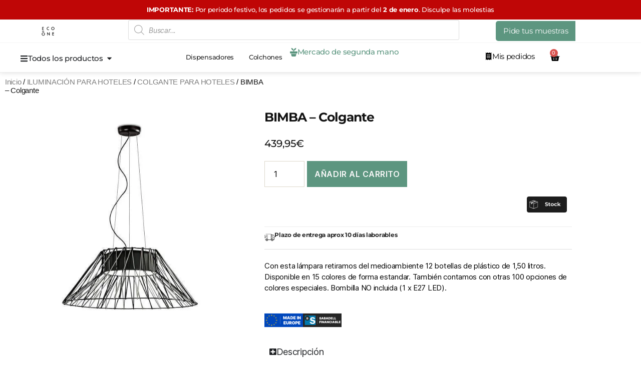

--- FILE ---
content_type: text/html; charset=UTF-8
request_url: https://eco-one.es/centraldecompras/producto/bimba-colgante-7/
body_size: 269108
content:
<!DOCTYPE html>
<html lang="es">
<head>
	<meta charset="UTF-8">
	<meta name="viewport" content="width=device-width, initial-scale=1.0, viewport-fit=cover" />		<meta name='robots' content='index, follow, max-image-preview:large, max-snippet:-1, max-video-preview:-1' />
	<style>img:is([sizes="auto" i], [sizes^="auto," i]) { contain-intrinsic-size: 3000px 1500px }</style>
	
	<!-- This site is optimized with the Yoast SEO plugin v26.1.1 - https://yoast.com/wordpress/plugins/seo/ -->
	<title>BIMBA - Colgante - ECO-ONE</title>
	<link rel="canonical" href="https://eco-one.es/centraldecompras/producto/bimba-colgante-7/" />
	<meta property="og:locale" content="es_ES" />
	<meta property="og:type" content="article" />
	<meta property="og:title" content="BIMBA - Colgante - ECO-ONE" />
	<meta property="og:description" content="Con esta lámpara retiramos del medioambiente 12 botellas de plástico de 1,50 litros. Disponible en 15 colores de forma estandar. También contamos con otras 100 opciones de colores especiales. Bombilla NO incluida (1 x E27 LED)." />
	<meta property="og:url" content="https://eco-one.es/centraldecompras/producto/bimba-colgante-7/" />
	<meta property="og:site_name" content="ECO-ONE" />
	<meta property="article:modified_time" content="2024-12-03T10:35:39+00:00" />
	<meta property="og:image" content="https://eco-one.es/wp-content/uploads/2023/06/BIMBA-30820_80.jpg" />
	<meta property="og:image:width" content="1200" />
	<meta property="og:image:height" content="1200" />
	<meta property="og:image:type" content="image/jpeg" />
	<meta name="twitter:card" content="summary_large_image" />
	<script type="application/ld+json" class="yoast-schema-graph">{"@context":"https://schema.org","@graph":[{"@type":"WebPage","@id":"https://eco-one.es/centraldecompras/producto/bimba-colgante-7/","url":"https://eco-one.es/centraldecompras/producto/bimba-colgante-7/","name":"BIMBA - Colgante - ECO-ONE","isPartOf":{"@id":"https://eco-one.es/#website"},"primaryImageOfPage":{"@id":"https://eco-one.es/centraldecompras/producto/bimba-colgante-7/#primaryimage"},"image":{"@id":"https://eco-one.es/centraldecompras/producto/bimba-colgante-7/#primaryimage"},"thumbnailUrl":"https://eco-one.es/wp-content/uploads/2023/06/BIMBA-30820_80.jpg","datePublished":"2023-06-25T08:04:35+00:00","dateModified":"2024-12-03T10:35:39+00:00","breadcrumb":{"@id":"https://eco-one.es/centraldecompras/producto/bimba-colgante-7/#breadcrumb"},"inLanguage":"es","potentialAction":[{"@type":"ReadAction","target":["https://eco-one.es/centraldecompras/producto/bimba-colgante-7/"]}]},{"@type":"ImageObject","inLanguage":"es","@id":"https://eco-one.es/centraldecompras/producto/bimba-colgante-7/#primaryimage","url":"https://eco-one.es/wp-content/uploads/2023/06/BIMBA-30820_80.jpg","contentUrl":"https://eco-one.es/wp-content/uploads/2023/06/BIMBA-30820_80.jpg","width":1200,"height":1200},{"@type":"BreadcrumbList","@id":"https://eco-one.es/centraldecompras/producto/bimba-colgante-7/#breadcrumb","itemListElement":[{"@type":"ListItem","position":1,"name":"Portada","item":"https://eco-one.es/"},{"@type":"ListItem","position":2,"name":"Tienda (e-commerce)","item":"https://eco-one.es/tienda-e-commerce/"},{"@type":"ListItem","position":3,"name":"BIMBA &#8211; Colgante"}]},{"@type":"WebSite","@id":"https://eco-one.es/#website","url":"https://eco-one.es/","name":"ECO-ONE","description":"Ayudamos a implantar la sostenibilidad en hoteles","publisher":{"@id":"https://eco-one.es/#organization"},"potentialAction":[{"@type":"SearchAction","target":{"@type":"EntryPoint","urlTemplate":"https://eco-one.es/?s={search_term_string}"},"query-input":{"@type":"PropertyValueSpecification","valueRequired":true,"valueName":"search_term_string"}}],"inLanguage":"es"},{"@type":"Organization","@id":"https://eco-one.es/#organization","name":"ECO-ONE","url":"https://eco-one.es/","logo":{"@type":"ImageObject","inLanguage":"es","@id":"https://eco-one.es/#/schema/logo/image/","url":"http://eco-one.es/wp-content/uploads/2020/11/cropped-icono-eco-one.jpg","contentUrl":"http://eco-one.es/wp-content/uploads/2020/11/cropped-icono-eco-one.jpg","width":512,"height":512,"caption":"ECO-ONE"},"image":{"@id":"https://eco-one.es/#/schema/logo/image/"}}]}</script>
	<!-- / Yoast SEO plugin. -->


<link rel='dns-prefetch' href='//translate.google.com' />
<link rel="alternate" type="application/rss+xml" title="ECO-ONE &raquo; Feed" href="https://eco-one.es/feed/" />
<link rel="alternate" type="application/rss+xml" title="ECO-ONE &raquo; Feed de los comentarios" href="https://eco-one.es/comments/feed/" />
<script>
window._wpemojiSettings = {"baseUrl":"https:\/\/s.w.org\/images\/core\/emoji\/16.0.1\/72x72\/","ext":".png","svgUrl":"https:\/\/s.w.org\/images\/core\/emoji\/16.0.1\/svg\/","svgExt":".svg","source":{"concatemoji":"https:\/\/eco-one.es\/wp-includes\/js\/wp-emoji-release.min.js?ver=6.8.3"}};
/*! This file is auto-generated */
!function(s,n){var o,i,e;function c(e){try{var t={supportTests:e,timestamp:(new Date).valueOf()};sessionStorage.setItem(o,JSON.stringify(t))}catch(e){}}function p(e,t,n){e.clearRect(0,0,e.canvas.width,e.canvas.height),e.fillText(t,0,0);var t=new Uint32Array(e.getImageData(0,0,e.canvas.width,e.canvas.height).data),a=(e.clearRect(0,0,e.canvas.width,e.canvas.height),e.fillText(n,0,0),new Uint32Array(e.getImageData(0,0,e.canvas.width,e.canvas.height).data));return t.every(function(e,t){return e===a[t]})}function u(e,t){e.clearRect(0,0,e.canvas.width,e.canvas.height),e.fillText(t,0,0);for(var n=e.getImageData(16,16,1,1),a=0;a<n.data.length;a++)if(0!==n.data[a])return!1;return!0}function f(e,t,n,a){switch(t){case"flag":return n(e,"\ud83c\udff3\ufe0f\u200d\u26a7\ufe0f","\ud83c\udff3\ufe0f\u200b\u26a7\ufe0f")?!1:!n(e,"\ud83c\udde8\ud83c\uddf6","\ud83c\udde8\u200b\ud83c\uddf6")&&!n(e,"\ud83c\udff4\udb40\udc67\udb40\udc62\udb40\udc65\udb40\udc6e\udb40\udc67\udb40\udc7f","\ud83c\udff4\u200b\udb40\udc67\u200b\udb40\udc62\u200b\udb40\udc65\u200b\udb40\udc6e\u200b\udb40\udc67\u200b\udb40\udc7f");case"emoji":return!a(e,"\ud83e\udedf")}return!1}function g(e,t,n,a){var r="undefined"!=typeof WorkerGlobalScope&&self instanceof WorkerGlobalScope?new OffscreenCanvas(300,150):s.createElement("canvas"),o=r.getContext("2d",{willReadFrequently:!0}),i=(o.textBaseline="top",o.font="600 32px Arial",{});return e.forEach(function(e){i[e]=t(o,e,n,a)}),i}function t(e){var t=s.createElement("script");t.src=e,t.defer=!0,s.head.appendChild(t)}"undefined"!=typeof Promise&&(o="wpEmojiSettingsSupports",i=["flag","emoji"],n.supports={everything:!0,everythingExceptFlag:!0},e=new Promise(function(e){s.addEventListener("DOMContentLoaded",e,{once:!0})}),new Promise(function(t){var n=function(){try{var e=JSON.parse(sessionStorage.getItem(o));if("object"==typeof e&&"number"==typeof e.timestamp&&(new Date).valueOf()<e.timestamp+604800&&"object"==typeof e.supportTests)return e.supportTests}catch(e){}return null}();if(!n){if("undefined"!=typeof Worker&&"undefined"!=typeof OffscreenCanvas&&"undefined"!=typeof URL&&URL.createObjectURL&&"undefined"!=typeof Blob)try{var e="postMessage("+g.toString()+"("+[JSON.stringify(i),f.toString(),p.toString(),u.toString()].join(",")+"));",a=new Blob([e],{type:"text/javascript"}),r=new Worker(URL.createObjectURL(a),{name:"wpTestEmojiSupports"});return void(r.onmessage=function(e){c(n=e.data),r.terminate(),t(n)})}catch(e){}c(n=g(i,f,p,u))}t(n)}).then(function(e){for(var t in e)n.supports[t]=e[t],n.supports.everything=n.supports.everything&&n.supports[t],"flag"!==t&&(n.supports.everythingExceptFlag=n.supports.everythingExceptFlag&&n.supports[t]);n.supports.everythingExceptFlag=n.supports.everythingExceptFlag&&!n.supports.flag,n.DOMReady=!1,n.readyCallback=function(){n.DOMReady=!0}}).then(function(){return e}).then(function(){var e;n.supports.everything||(n.readyCallback(),(e=n.source||{}).concatemoji?t(e.concatemoji):e.wpemoji&&e.twemoji&&(t(e.twemoji),t(e.wpemoji)))}))}((window,document),window._wpemojiSettings);
</script>

<style id='wp-emoji-styles-inline-css'>

	img.wp-smiley, img.emoji {
		display: inline !important;
		border: none !important;
		box-shadow: none !important;
		height: 1em !important;
		width: 1em !important;
		margin: 0 0.07em !important;
		vertical-align: -0.1em !important;
		background: none !important;
		padding: 0 !important;
	}
</style>
<link rel='stylesheet' id='wp-block-library-css' href='https://eco-one.es/wp-includes/css/dist/block-library/style.min.css?ver=6.8.3' media='all' />
<style id='classic-theme-styles-inline-css'>
/*! This file is auto-generated */
.wp-block-button__link{color:#fff;background-color:#32373c;border-radius:9999px;box-shadow:none;text-decoration:none;padding:calc(.667em + 2px) calc(1.333em + 2px);font-size:1.125em}.wp-block-file__button{background:#32373c;color:#fff;text-decoration:none}
</style>
<style id='global-styles-inline-css'>
:root{--wp--preset--aspect-ratio--square: 1;--wp--preset--aspect-ratio--4-3: 4/3;--wp--preset--aspect-ratio--3-4: 3/4;--wp--preset--aspect-ratio--3-2: 3/2;--wp--preset--aspect-ratio--2-3: 2/3;--wp--preset--aspect-ratio--16-9: 16/9;--wp--preset--aspect-ratio--9-16: 9/16;--wp--preset--color--black: #000000;--wp--preset--color--cyan-bluish-gray: #abb8c3;--wp--preset--color--white: #ffffff;--wp--preset--color--pale-pink: #f78da7;--wp--preset--color--vivid-red: #cf2e2e;--wp--preset--color--luminous-vivid-orange: #ff6900;--wp--preset--color--luminous-vivid-amber: #fcb900;--wp--preset--color--light-green-cyan: #7bdcb5;--wp--preset--color--vivid-green-cyan: #00d084;--wp--preset--color--pale-cyan-blue: #8ed1fc;--wp--preset--color--vivid-cyan-blue: #0693e3;--wp--preset--color--vivid-purple: #9b51e0;--wp--preset--color--accent: #cd2653;--wp--preset--color--primary: #000000;--wp--preset--color--secondary: #6d6d6d;--wp--preset--color--subtle-background: #dcd7ca;--wp--preset--color--background: #fff;--wp--preset--gradient--vivid-cyan-blue-to-vivid-purple: linear-gradient(135deg,rgba(6,147,227,1) 0%,rgb(155,81,224) 100%);--wp--preset--gradient--light-green-cyan-to-vivid-green-cyan: linear-gradient(135deg,rgb(122,220,180) 0%,rgb(0,208,130) 100%);--wp--preset--gradient--luminous-vivid-amber-to-luminous-vivid-orange: linear-gradient(135deg,rgba(252,185,0,1) 0%,rgba(255,105,0,1) 100%);--wp--preset--gradient--luminous-vivid-orange-to-vivid-red: linear-gradient(135deg,rgba(255,105,0,1) 0%,rgb(207,46,46) 100%);--wp--preset--gradient--very-light-gray-to-cyan-bluish-gray: linear-gradient(135deg,rgb(238,238,238) 0%,rgb(169,184,195) 100%);--wp--preset--gradient--cool-to-warm-spectrum: linear-gradient(135deg,rgb(74,234,220) 0%,rgb(151,120,209) 20%,rgb(207,42,186) 40%,rgb(238,44,130) 60%,rgb(251,105,98) 80%,rgb(254,248,76) 100%);--wp--preset--gradient--blush-light-purple: linear-gradient(135deg,rgb(255,206,236) 0%,rgb(152,150,240) 100%);--wp--preset--gradient--blush-bordeaux: linear-gradient(135deg,rgb(254,205,165) 0%,rgb(254,45,45) 50%,rgb(107,0,62) 100%);--wp--preset--gradient--luminous-dusk: linear-gradient(135deg,rgb(255,203,112) 0%,rgb(199,81,192) 50%,rgb(65,88,208) 100%);--wp--preset--gradient--pale-ocean: linear-gradient(135deg,rgb(255,245,203) 0%,rgb(182,227,212) 50%,rgb(51,167,181) 100%);--wp--preset--gradient--electric-grass: linear-gradient(135deg,rgb(202,248,128) 0%,rgb(113,206,126) 100%);--wp--preset--gradient--midnight: linear-gradient(135deg,rgb(2,3,129) 0%,rgb(40,116,252) 100%);--wp--preset--font-size--small: 18px;--wp--preset--font-size--medium: 20px;--wp--preset--font-size--large: 26.25px;--wp--preset--font-size--x-large: 42px;--wp--preset--font-size--normal: 21px;--wp--preset--font-size--larger: 32px;--wp--preset--spacing--20: 0.44rem;--wp--preset--spacing--30: 0.67rem;--wp--preset--spacing--40: 1rem;--wp--preset--spacing--50: 1.5rem;--wp--preset--spacing--60: 2.25rem;--wp--preset--spacing--70: 3.38rem;--wp--preset--spacing--80: 5.06rem;--wp--preset--shadow--natural: 6px 6px 9px rgba(0, 0, 0, 0.2);--wp--preset--shadow--deep: 12px 12px 50px rgba(0, 0, 0, 0.4);--wp--preset--shadow--sharp: 6px 6px 0px rgba(0, 0, 0, 0.2);--wp--preset--shadow--outlined: 6px 6px 0px -3px rgba(255, 255, 255, 1), 6px 6px rgba(0, 0, 0, 1);--wp--preset--shadow--crisp: 6px 6px 0px rgba(0, 0, 0, 1);}:where(.is-layout-flex){gap: 0.5em;}:where(.is-layout-grid){gap: 0.5em;}body .is-layout-flex{display: flex;}.is-layout-flex{flex-wrap: wrap;align-items: center;}.is-layout-flex > :is(*, div){margin: 0;}body .is-layout-grid{display: grid;}.is-layout-grid > :is(*, div){margin: 0;}:where(.wp-block-columns.is-layout-flex){gap: 2em;}:where(.wp-block-columns.is-layout-grid){gap: 2em;}:where(.wp-block-post-template.is-layout-flex){gap: 1.25em;}:where(.wp-block-post-template.is-layout-grid){gap: 1.25em;}.has-black-color{color: var(--wp--preset--color--black) !important;}.has-cyan-bluish-gray-color{color: var(--wp--preset--color--cyan-bluish-gray) !important;}.has-white-color{color: var(--wp--preset--color--white) !important;}.has-pale-pink-color{color: var(--wp--preset--color--pale-pink) !important;}.has-vivid-red-color{color: var(--wp--preset--color--vivid-red) !important;}.has-luminous-vivid-orange-color{color: var(--wp--preset--color--luminous-vivid-orange) !important;}.has-luminous-vivid-amber-color{color: var(--wp--preset--color--luminous-vivid-amber) !important;}.has-light-green-cyan-color{color: var(--wp--preset--color--light-green-cyan) !important;}.has-vivid-green-cyan-color{color: var(--wp--preset--color--vivid-green-cyan) !important;}.has-pale-cyan-blue-color{color: var(--wp--preset--color--pale-cyan-blue) !important;}.has-vivid-cyan-blue-color{color: var(--wp--preset--color--vivid-cyan-blue) !important;}.has-vivid-purple-color{color: var(--wp--preset--color--vivid-purple) !important;}.has-black-background-color{background-color: var(--wp--preset--color--black) !important;}.has-cyan-bluish-gray-background-color{background-color: var(--wp--preset--color--cyan-bluish-gray) !important;}.has-white-background-color{background-color: var(--wp--preset--color--white) !important;}.has-pale-pink-background-color{background-color: var(--wp--preset--color--pale-pink) !important;}.has-vivid-red-background-color{background-color: var(--wp--preset--color--vivid-red) !important;}.has-luminous-vivid-orange-background-color{background-color: var(--wp--preset--color--luminous-vivid-orange) !important;}.has-luminous-vivid-amber-background-color{background-color: var(--wp--preset--color--luminous-vivid-amber) !important;}.has-light-green-cyan-background-color{background-color: var(--wp--preset--color--light-green-cyan) !important;}.has-vivid-green-cyan-background-color{background-color: var(--wp--preset--color--vivid-green-cyan) !important;}.has-pale-cyan-blue-background-color{background-color: var(--wp--preset--color--pale-cyan-blue) !important;}.has-vivid-cyan-blue-background-color{background-color: var(--wp--preset--color--vivid-cyan-blue) !important;}.has-vivid-purple-background-color{background-color: var(--wp--preset--color--vivid-purple) !important;}.has-black-border-color{border-color: var(--wp--preset--color--black) !important;}.has-cyan-bluish-gray-border-color{border-color: var(--wp--preset--color--cyan-bluish-gray) !important;}.has-white-border-color{border-color: var(--wp--preset--color--white) !important;}.has-pale-pink-border-color{border-color: var(--wp--preset--color--pale-pink) !important;}.has-vivid-red-border-color{border-color: var(--wp--preset--color--vivid-red) !important;}.has-luminous-vivid-orange-border-color{border-color: var(--wp--preset--color--luminous-vivid-orange) !important;}.has-luminous-vivid-amber-border-color{border-color: var(--wp--preset--color--luminous-vivid-amber) !important;}.has-light-green-cyan-border-color{border-color: var(--wp--preset--color--light-green-cyan) !important;}.has-vivid-green-cyan-border-color{border-color: var(--wp--preset--color--vivid-green-cyan) !important;}.has-pale-cyan-blue-border-color{border-color: var(--wp--preset--color--pale-cyan-blue) !important;}.has-vivid-cyan-blue-border-color{border-color: var(--wp--preset--color--vivid-cyan-blue) !important;}.has-vivid-purple-border-color{border-color: var(--wp--preset--color--vivid-purple) !important;}.has-vivid-cyan-blue-to-vivid-purple-gradient-background{background: var(--wp--preset--gradient--vivid-cyan-blue-to-vivid-purple) !important;}.has-light-green-cyan-to-vivid-green-cyan-gradient-background{background: var(--wp--preset--gradient--light-green-cyan-to-vivid-green-cyan) !important;}.has-luminous-vivid-amber-to-luminous-vivid-orange-gradient-background{background: var(--wp--preset--gradient--luminous-vivid-amber-to-luminous-vivid-orange) !important;}.has-luminous-vivid-orange-to-vivid-red-gradient-background{background: var(--wp--preset--gradient--luminous-vivid-orange-to-vivid-red) !important;}.has-very-light-gray-to-cyan-bluish-gray-gradient-background{background: var(--wp--preset--gradient--very-light-gray-to-cyan-bluish-gray) !important;}.has-cool-to-warm-spectrum-gradient-background{background: var(--wp--preset--gradient--cool-to-warm-spectrum) !important;}.has-blush-light-purple-gradient-background{background: var(--wp--preset--gradient--blush-light-purple) !important;}.has-blush-bordeaux-gradient-background{background: var(--wp--preset--gradient--blush-bordeaux) !important;}.has-luminous-dusk-gradient-background{background: var(--wp--preset--gradient--luminous-dusk) !important;}.has-pale-ocean-gradient-background{background: var(--wp--preset--gradient--pale-ocean) !important;}.has-electric-grass-gradient-background{background: var(--wp--preset--gradient--electric-grass) !important;}.has-midnight-gradient-background{background: var(--wp--preset--gradient--midnight) !important;}.has-small-font-size{font-size: var(--wp--preset--font-size--small) !important;}.has-medium-font-size{font-size: var(--wp--preset--font-size--medium) !important;}.has-large-font-size{font-size: var(--wp--preset--font-size--large) !important;}.has-x-large-font-size{font-size: var(--wp--preset--font-size--x-large) !important;}
:where(.wp-block-post-template.is-layout-flex){gap: 1.25em;}:where(.wp-block-post-template.is-layout-grid){gap: 1.25em;}
:where(.wp-block-columns.is-layout-flex){gap: 2em;}:where(.wp-block-columns.is-layout-grid){gap: 2em;}
:root :where(.wp-block-pullquote){font-size: 1.5em;line-height: 1.6;}
</style>
<link rel='stylesheet' id='tiered-pricing-table-front-css-css' href='https://eco-one.es/wp-content/plugins/tier-pricing-table/assets/frontend/main.css?ver=5.4.1' media='all' />
<link rel='stylesheet' id='google-language-translator-css' href='https://eco-one.es/wp-content/plugins/google-language-translator/css/style.css?ver=6.0.20' media='' />
<link rel='stylesheet' id='user-registration-general-css' href='https://eco-one.es/wp-content/plugins/user-registration/assets/css/user-registration.css?ver=4.4.5' media='all' />
<link rel='stylesheet' id='woocommerce-layout-css' href='https://eco-one.es/wp-content/plugins/woocommerce/assets/css/woocommerce-layout.css?ver=10.2.3' media='all' />
<link rel='stylesheet' id='woocommerce-smallscreen-css' href='https://eco-one.es/wp-content/plugins/woocommerce/assets/css/woocommerce-smallscreen.css?ver=10.2.3' media='only screen and (max-width: 768px)' />
<link rel='stylesheet' id='woocommerce-general-css' href='//eco-one.es/wp-content/plugins/woocommerce/assets/css/twenty-twenty.css?ver=10.2.3' media='all' />
<style id='woocommerce-inline-inline-css'>
.woocommerce form .form-row .required { visibility: visible; }
</style>
<link rel='stylesheet' id='brands-styles-css' href='https://eco-one.es/wp-content/plugins/woocommerce/assets/css/brands.css?ver=10.2.3' media='all' />
<link rel='stylesheet' id='dgwt-wcas-style-css' href='https://eco-one.es/wp-content/plugins/ajax-search-for-woocommerce/assets/css/style.min.css?ver=1.31.0' media='all' />
<link rel='stylesheet' id='parent-style-css' href='https://eco-one.es/wp-content/themes/twentytwenty/style.css?ver=6.8.3' media='all' />
<link rel='stylesheet' id='twentytwenty-style-css' href='https://eco-one.es/wp-content/themes/twentytwenty-child/style.css?ver=1.0.0' media='all' />
<style id='twentytwenty-style-inline-css'>
.color-accent,.color-accent-hover:hover,.color-accent-hover:focus,:root .has-accent-color,.has-drop-cap:not(:focus):first-letter,.wp-block-button.is-style-outline,a { color: #cd2653; }blockquote,.border-color-accent,.border-color-accent-hover:hover,.border-color-accent-hover:focus { border-color: #cd2653; }button,.button,.faux-button,.wp-block-button__link,.wp-block-file .wp-block-file__button,input[type="button"],input[type="reset"],input[type="submit"],.bg-accent,.bg-accent-hover:hover,.bg-accent-hover:focus,:root .has-accent-background-color,.comment-reply-link { background-color: #cd2653; }.fill-children-accent,.fill-children-accent * { fill: #cd2653; }body,.entry-title a,:root .has-primary-color { color: #000000; }:root .has-primary-background-color { background-color: #000000; }cite,figcaption,.wp-caption-text,.post-meta,.entry-content .wp-block-archives li,.entry-content .wp-block-categories li,.entry-content .wp-block-latest-posts li,.wp-block-latest-comments__comment-date,.wp-block-latest-posts__post-date,.wp-block-embed figcaption,.wp-block-image figcaption,.wp-block-pullquote cite,.comment-metadata,.comment-respond .comment-notes,.comment-respond .logged-in-as,.pagination .dots,.entry-content hr:not(.has-background),hr.styled-separator,:root .has-secondary-color { color: #6d6d6d; }:root .has-secondary-background-color { background-color: #6d6d6d; }pre,fieldset,input,textarea,table,table *,hr { border-color: #dcd7ca; }caption,code,code,kbd,samp,.wp-block-table.is-style-stripes tbody tr:nth-child(odd),:root .has-subtle-background-background-color { background-color: #dcd7ca; }.wp-block-table.is-style-stripes { border-bottom-color: #dcd7ca; }.wp-block-latest-posts.is-grid li { border-top-color: #dcd7ca; }:root .has-subtle-background-color { color: #dcd7ca; }body:not(.overlay-header) .primary-menu > li > a,body:not(.overlay-header) .primary-menu > li > .icon,.modal-menu a,.footer-menu a, .footer-widgets a:where(:not(.wp-block-button__link)),#site-footer .wp-block-button.is-style-outline,.wp-block-pullquote:before,.singular:not(.overlay-header) .entry-header a,.archive-header a,.header-footer-group .color-accent,.header-footer-group .color-accent-hover:hover { color: #cd2653; }.social-icons a,#site-footer button:not(.toggle),#site-footer .button,#site-footer .faux-button,#site-footer .wp-block-button__link,#site-footer .wp-block-file__button,#site-footer input[type="button"],#site-footer input[type="reset"],#site-footer input[type="submit"] { background-color: #cd2653; }.header-footer-group,body:not(.overlay-header) #site-header .toggle,.menu-modal .toggle { color: #000000; }body:not(.overlay-header) .primary-menu ul { background-color: #000000; }body:not(.overlay-header) .primary-menu > li > ul:after { border-bottom-color: #000000; }body:not(.overlay-header) .primary-menu ul ul:after { border-left-color: #000000; }.site-description,body:not(.overlay-header) .toggle-inner .toggle-text,.widget .post-date,.widget .rss-date,.widget_archive li,.widget_categories li,.widget cite,.widget_pages li,.widget_meta li,.widget_nav_menu li,.powered-by-wordpress,.footer-credits .privacy-policy,.to-the-top,.singular .entry-header .post-meta,.singular:not(.overlay-header) .entry-header .post-meta a { color: #6d6d6d; }.header-footer-group pre,.header-footer-group fieldset,.header-footer-group input,.header-footer-group textarea,.header-footer-group table,.header-footer-group table *,.footer-nav-widgets-wrapper,#site-footer,.menu-modal nav *,.footer-widgets-outer-wrapper,.footer-top { border-color: #dcd7ca; }.header-footer-group table caption,body:not(.overlay-header) .header-inner .toggle-wrapper::before { background-color: #dcd7ca; }
</style>
<link rel='stylesheet' id='twentytwenty-fonts-css' href='https://eco-one.es/wp-content/themes/twentytwenty/assets/css/font-inter.css?ver=1.0.0' media='all' />
<link rel='stylesheet' id='twentytwenty-print-style-css' href='https://eco-one.es/wp-content/themes/twentytwenty/print.css?ver=1.0.0' media='print' />
<link rel='stylesheet' id='elementor-frontend-css' href='https://eco-one.es/wp-content/plugins/elementor/assets/css/frontend.min.css?ver=3.32.4' media='all' />
<link rel='stylesheet' id='widget-heading-css' href='https://eco-one.es/wp-content/plugins/elementor/assets/css/widget-heading.min.css?ver=3.32.4' media='all' />
<link rel='stylesheet' id='widget-form-css' href='https://eco-one.es/wp-content/plugins/elementor-pro/assets/css/widget-form.min.css?ver=3.32.2' media='all' />
<link rel='stylesheet' id='e-animation-fadeIn-css' href='https://eco-one.es/wp-content/plugins/elementor/assets/lib/animations/styles/fadeIn.min.css?ver=3.32.4' media='all' />
<link rel='stylesheet' id='e-popup-css' href='https://eco-one.es/wp-content/plugins/elementor-pro/assets/css/conditionals/popup.min.css?ver=3.32.2' media='all' />
<link rel='stylesheet' id='e-animation-float-css' href='https://eco-one.es/wp-content/plugins/elementor/assets/lib/animations/styles/e-animation-float.min.css?ver=3.32.4' media='all' />
<link rel='stylesheet' id='widget-image-css' href='https://eco-one.es/wp-content/plugins/elementor/assets/css/widget-image.min.css?ver=3.32.4' media='all' />
<link rel='stylesheet' id='widget-icon-list-css' href='https://eco-one.es/wp-content/plugins/elementor/assets/css/widget-icon-list.min.css?ver=3.32.4' media='all' />
<link rel='stylesheet' id='widget-mega-menu-css' href='https://eco-one.es/wp-content/plugins/elementor-pro/assets/css/widget-mega-menu.min.css?ver=3.32.2' media='all' />
<link rel='stylesheet' id='widget-woocommerce-menu-cart-css' href='https://eco-one.es/wp-content/plugins/elementor-pro/assets/css/widget-woocommerce-menu-cart.min.css?ver=3.32.2' media='all' />
<link rel='stylesheet' id='e-sticky-css' href='https://eco-one.es/wp-content/plugins/elementor-pro/assets/css/modules/sticky.min.css?ver=3.32.2' media='all' />
<link rel='stylesheet' id='widget-nav-menu-css' href='https://eco-one.es/wp-content/plugins/elementor-pro/assets/css/widget-nav-menu.min.css?ver=3.32.2' media='all' />
<link rel='stylesheet' id='e-motion-fx-css' href='https://eco-one.es/wp-content/plugins/elementor-pro/assets/css/modules/motion-fx.min.css?ver=3.32.2' media='all' />
<link rel='stylesheet' id='widget-woocommerce-product-images-css' href='https://eco-one.es/wp-content/plugins/elementor-pro/assets/css/widget-woocommerce-product-images.min.css?ver=3.32.2' media='all' />
<link rel='stylesheet' id='widget-woocommerce-product-price-css' href='https://eco-one.es/wp-content/plugins/elementor-pro/assets/css/widget-woocommerce-product-price.min.css?ver=3.32.2' media='all' />
<link rel='stylesheet' id='widget-woocommerce-product-add-to-cart-css' href='https://eco-one.es/wp-content/plugins/elementor-pro/assets/css/widget-woocommerce-product-add-to-cart.min.css?ver=3.32.2' media='all' />
<link rel='stylesheet' id='widget-divider-css' href='https://eco-one.es/wp-content/plugins/elementor/assets/css/widget-divider.min.css?ver=3.32.4' media='all' />
<link rel='stylesheet' id='widget-nested-accordion-css' href='https://eco-one.es/wp-content/plugins/elementor/assets/css/widget-nested-accordion.min.css?ver=3.32.4' media='all' />
<link rel='stylesheet' id='widget-testimonial-css' href='https://eco-one.es/wp-content/plugins/elementor/assets/css/widget-testimonial.min.css?ver=3.32.4' media='all' />
<link rel='stylesheet' id='widget-woocommerce-products-css' href='https://eco-one.es/wp-content/plugins/elementor-pro/assets/css/widget-woocommerce-products.min.css?ver=3.32.2' media='all' />
<link rel='stylesheet' id='elementor-post-8-css' href='https://eco-one.es/wp-content/uploads/elementor/css/post-8.css?ver=1768943765' media='all' />
<link rel='stylesheet' id='elementor-post-37416-css' href='https://eco-one.es/wp-content/uploads/elementor/css/post-37416.css?ver=1768943940' media='all' />
<link rel='stylesheet' id='elementor-post-11017-css' href='https://eco-one.es/wp-content/uploads/elementor/css/post-11017.css?ver=1768943765' media='all' />
<link rel='stylesheet' id='elementor-post-10938-css' href='https://eco-one.es/wp-content/uploads/elementor/css/post-10938.css?ver=1768943765' media='all' />
<link rel='stylesheet' id='elementor-post-10896-css' href='https://eco-one.es/wp-content/uploads/elementor/css/post-10896.css?ver=1768943765' media='all' />
<link rel='stylesheet' id='elementor-post-18676-css' href='https://eco-one.es/wp-content/uploads/elementor/css/post-18676.css?ver=1768943940' media='all' />
<link rel='stylesheet' id='elementor-post-19127-css' href='https://eco-one.es/wp-content/uploads/elementor/css/post-19127.css?ver=1768943940' media='all' />
<link rel='stylesheet' id='elementor-post-18838-css' href='https://eco-one.es/wp-content/uploads/elementor/css/post-18838.css?ver=1768944542' media='all' />
<link rel='stylesheet' id='flexible-shipping-free-shipping-css' href='https://eco-one.es/wp-content/plugins/flexible-shipping/assets/dist/css/free-shipping.css?ver=6.4.0.2' media='all' />
<link rel='stylesheet' id='nickx-swiper-css-css' href='https://eco-one.es/wp-content/plugins/product-video-gallery-slider-for-woocommerce/public/css/swiper-bundle.min.css?ver=1.5.1.5' media='all' />
<link rel='stylesheet' id='nickx-front-css-css' href='https://eco-one.es/wp-content/plugins/product-video-gallery-slider-for-woocommerce/public/css/nickx-front.css?ver=1.5.1.5' media='all' />
<link rel='stylesheet' id='elementor-gf-local-montserrat-css' href='//eco-one.es/wp-content/uploads/omgf/elementor-gf-local-montserrat/elementor-gf-local-montserrat.css?ver=1693220108' media='all' />
<script src="https://eco-one.es/wp-includes/js/jquery/jquery.min.js?ver=3.7.1" id="jquery-core-js"></script>
<script src="https://eco-one.es/wp-includes/js/jquery/jquery-migrate.min.js?ver=3.4.1" id="jquery-migrate-js"></script>
<script id="jquery-js-after">
if (typeof (window.wpfReadyList) == "undefined") {
			var v = jQuery.fn.jquery;
			if (v && parseInt(v) >= 3 && window.self === window.top) {
				var readyList=[];
				window.originalReadyMethod = jQuery.fn.ready;
				jQuery.fn.ready = function(){
					if(arguments.length && arguments.length > 0 && typeof arguments[0] === "function") {
						readyList.push({"c": this, "a": arguments});
					}
					return window.originalReadyMethod.apply( this, arguments );
				};
				window.wpfReadyList = readyList;
			}}
</script>
<script id="tiered-pricing-table-front-js-js-extra">
var tieredPricingGlobalData = {"loadVariationTieredPricingNonce":"c7f692bdf7","isPremium":"no","currencyOptions":{"currency_symbol":"&euro;","decimal_separator":",","thousand_separator":".","decimals":2,"price_format":"%2$s%1$s","trim_zeros":false},"supportedVariableProductTypes":["variable","variable-subscription"],"supportedSimpleProductTypes":["simple","variation","subscription","subscription-variation"]};
</script>
<script src="https://eco-one.es/wp-content/plugins/tier-pricing-table/assets/frontend/product-tiered-pricing-table.min.js?ver=5.4.1" id="tiered-pricing-table-front-js-js"></script>
<script src="https://eco-one.es/wp-content/plugins/woocommerce/assets/js/jquery-blockui/jquery.blockUI.min.js?ver=2.7.0-wc.10.2.3" id="jquery-blockui-js" defer data-wp-strategy="defer"></script>
<script id="wc-add-to-cart-js-extra">
var wc_add_to_cart_params = {"ajax_url":"\/wp-admin\/admin-ajax.php","wc_ajax_url":"\/?wc-ajax=%%endpoint%%","i18n_view_cart":"Ver carrito","cart_url":"https:\/\/eco-one.es\/centraldecompras\/carrito\/","is_cart":"","cart_redirect_after_add":"no"};
</script>
<script src="https://eco-one.es/wp-content/plugins/woocommerce/assets/js/frontend/add-to-cart.min.js?ver=10.2.3" id="wc-add-to-cart-js" defer data-wp-strategy="defer"></script>
<script src="https://eco-one.es/wp-content/plugins/woocommerce/assets/js/flexslider/jquery.flexslider.min.js?ver=2.7.2-wc.10.2.3" id="flexslider-js" defer data-wp-strategy="defer"></script>
<script id="wc-single-product-js-extra">
var wc_single_product_params = {"i18n_required_rating_text":"Por favor elige una puntuaci\u00f3n","i18n_rating_options":["1 de 5 estrellas","2 de 5 estrellas","3 de 5 estrellas","4 de 5 estrellas","5 de 5 estrellas"],"i18n_product_gallery_trigger_text":"Ver galer\u00eda de im\u00e1genes a pantalla completa","review_rating_required":"yes","flexslider":{"rtl":false,"animation":"slide","smoothHeight":true,"directionNav":false,"controlNav":"thumbnails","slideshow":false,"animationSpeed":500,"animationLoop":false,"allowOneSlide":false},"zoom_enabled":"","zoom_options":[],"photoswipe_enabled":"","photoswipe_options":{"shareEl":false,"closeOnScroll":false,"history":false,"hideAnimationDuration":0,"showAnimationDuration":0},"flexslider_enabled":"1"};
</script>
<script src="https://eco-one.es/wp-content/plugins/woocommerce/assets/js/frontend/single-product.min.js?ver=10.2.3" id="wc-single-product-js" defer data-wp-strategy="defer"></script>
<script src="https://eco-one.es/wp-content/plugins/woocommerce/assets/js/js-cookie/js.cookie.min.js?ver=2.1.4-wc.10.2.3" id="js-cookie-js" defer data-wp-strategy="defer"></script>
<script id="woocommerce-js-extra">
var woocommerce_params = {"ajax_url":"\/wp-admin\/admin-ajax.php","wc_ajax_url":"\/?wc-ajax=%%endpoint%%","i18n_password_show":"Mostrar contrase\u00f1a","i18n_password_hide":"Ocultar contrase\u00f1a"};
</script>
<script src="https://eco-one.es/wp-content/plugins/woocommerce/assets/js/frontend/woocommerce.min.js?ver=10.2.3" id="woocommerce-js" defer data-wp-strategy="defer"></script>
<script src="https://eco-one.es/wp-content/themes/twentytwenty/assets/js/index.js?ver=1.0.0" id="twentytwenty-js-js" defer data-wp-strategy="defer"></script>
<link rel="https://api.w.org/" href="https://eco-one.es/wp-json/" /><link rel="alternate" title="JSON" type="application/json" href="https://eco-one.es/wp-json/wp/v2/product/17127" /><link rel="EditURI" type="application/rsd+xml" title="RSD" href="https://eco-one.es/xmlrpc.php?rsd" />
<meta name="generator" content="WordPress 6.8.3" />
<meta name="generator" content="WooCommerce 10.2.3" />
<link rel='shortlink' href='https://eco-one.es/?p=17127' />
<link rel="alternate" title="oEmbed (JSON)" type="application/json+oembed" href="https://eco-one.es/wp-json/oembed/1.0/embed?url=https%3A%2F%2Feco-one.es%2Fcentraldecompras%2Fproducto%2Fbimba-colgante-7%2F" />
<link rel="alternate" title="oEmbed (XML)" type="text/xml+oembed" href="https://eco-one.es/wp-json/oembed/1.0/embed?url=https%3A%2F%2Feco-one.es%2Fcentraldecompras%2Fproducto%2Fbimba-colgante-7%2F&#038;format=xml" />
		<script>
			// Tiered Pricing WOOCS Compatibility
			(function ($) {
				$('.tpt__tiered-pricing').on('tiered_price_update', function (event, data) {
					$.each($('.wcpa_form_outer'), function (i, el) {
						var $el = $(el);
						var product = $el.data('product');

						if (product) {
							product.wc_product_price = data.price;
							$(el).data('product', product);
						}
					});
				});
			})(jQuery);
		</script>
		<style>#google_language_translator{text-align:left!important;}select.goog-te-combo{float:right;}.goog-te-gadget{padding-top:13px;}.goog-te-gadget .goog-te-combo{margin-top:-7px!important;}.goog-te-gadget{margin-top:2px!important;}p.hello{font-size:12px;color:#666;}div.skiptranslate.goog-te-gadget{display:inline!important;}#google_language_translator,#language{clear:both;width:160px;text-align:right;}#language{float:right;}#flags{text-align:right;width:165px;float:right;clear:right;}#flags ul{float:right!important;}p.hello{text-align:right;float:right;clear:both;}.glt-clear{height:0px;clear:both;margin:0px;padding:0px;}#flags{width:165px;}#flags a{display:inline-block;margin-left:2px;}#google_language_translator a{display:none!important;}div.skiptranslate.goog-te-gadget{display:inline!important;}.goog-te-gadget{color:transparent!important;}.goog-te-gadget{font-size:0px!important;}.goog-branding{display:none;}.goog-tooltip{display: none!important;}.goog-tooltip:hover{display: none!important;}.goog-text-highlight{background-color:transparent!important;border:none!important;box-shadow:none!important;}#google_language_translator{display:none;}#google_language_translator select.goog-te-combo{color:#32373c;}div.skiptranslate{display:none!important;}body{top:0px!important;}#goog-gt-{display:none!important;}font font{background-color:transparent!important;box-shadow:none!important;position:initial!important;}#glt-translate-trigger{left:20px;right:auto;}#glt-translate-trigger > span{color:#ffffff;}#glt-translate-trigger{background:#f89406;}</style>		<style>
			.dgwt-wcas-ico-magnifier,.dgwt-wcas-ico-magnifier-handler{max-width:20px}.dgwt-wcas-search-wrapp{max-width:1000px}.dgwt-wcas-search-icon{color:#0f0f0f}.dgwt-wcas-search-icon path{fill:#0f0f0f}		</style>
			<script>document.documentElement.className = document.documentElement.className.replace( 'no-js', 'js' );</script>
		<noscript><style>.woocommerce-product-gallery{ opacity: 1 !important; }</style></noscript>
	<meta name="generator" content="Elementor 3.32.4; features: e_font_icon_svg, additional_custom_breakpoints; settings: css_print_method-external, google_font-enabled, font_display-auto">
<script>
  // Obtén el Token API de Facebook.
  var token_api = '[base64]';

  // Crea una instancia de la API de Facebook.
  var api = new Facebook\Facebook(token_api);

  // Inicia la API de conversión de Facebook.
  api.initConversionAPI();
</script>

<!-- Google Tag Manager -->
<script>(function(w,d,s,l,i){w[l]=w[l]||[];w[l].push({'gtm.start':
new Date().getTime(),event:'gtm.js'});var f=d.getElementsByTagName(s)[0],
j=d.createElement(s),dl=l!='dataLayer'?'&l='+l:'';j.async=true;j.src=
'https://www.googletagmanager.com/gtm.js?id='+i+dl;f.parentNode.insertBefore(j,f);
})(window,document,'script','dataLayer','GTM-KZ78DV5R');</script>
<!-- End Google Tag Manager -->
<!-- Meta Pixel Code -->
<script>
!function(f,b,e,v,n,t,s)
{if(f.fbq)return;n=f.fbq=function(){n.callMethod?
n.callMethod.apply(n,arguments):n.queue.push(arguments)};
if(!f._fbq)f._fbq=n;n.push=n;n.loaded=!0;n.version='2.0';
n.queue=[];t=b.createElement(e);t.async=!0;
t.src=v;s=b.getElementsByTagName(e)[0];
s.parentNode.insertBefore(t,s)}(window, document,'script',
'https://connect.facebook.net/en_US/fbevents.js');
fbq('init', '696318195833298');
fbq('track', 'PageView');
fbq('track', 'ViewContent');
</script>
<noscript><img height="1" width="1" style="display:none"
src="https://www.facebook.com/tr?id=696318195833298&ev=PageView&noscript=1"
/></noscript>
<!-- End Meta Pixel Code -->
<script type="text/javascript">
    (function(c,l,a,r,i,t,y){
        c[a]=c[a]||function(){(c[a].q=c[a].q||[]).push(arguments)};
        t=l.createElement(r);t.async=1;t.src="https://www.clarity.ms/tag/"+i;
        y=l.getElementsByTagName(r)[0];y.parentNode.insertBefore(t,y);
    })(window, document, "clarity", "script", "m0khzp3bae");
</script>
<style>.recentcomments a{display:inline !important;padding:0 !important;margin:0 !important;}</style>
<!-- Google tag (gtag.js) -->
<script async src="https://www.googletagmanager.com/gtag/js?id=GT-KT9VRNHG"></script>
<script>
  window.dataLayer = window.dataLayer || [];
  function gtag(){dataLayer.push(arguments);}
  gtag('js', new Date());

  gtag('config', 'GT-KT9VRNHG');
</script>
			<style>
				.e-con.e-parent:nth-of-type(n+4):not(.e-lazyloaded):not(.e-no-lazyload),
				.e-con.e-parent:nth-of-type(n+4):not(.e-lazyloaded):not(.e-no-lazyload) * {
					background-image: none !important;
				}
				@media screen and (max-height: 1024px) {
					.e-con.e-parent:nth-of-type(n+3):not(.e-lazyloaded):not(.e-no-lazyload),
					.e-con.e-parent:nth-of-type(n+3):not(.e-lazyloaded):not(.e-no-lazyload) * {
						background-image: none !important;
					}
				}
				@media screen and (max-height: 640px) {
					.e-con.e-parent:nth-of-type(n+2):not(.e-lazyloaded):not(.e-no-lazyload),
					.e-con.e-parent:nth-of-type(n+2):not(.e-lazyloaded):not(.e-no-lazyload) * {
						background-image: none !important;
					}
				}
			</style>
			<style id="custom-background-css">
body.custom-background { background-color: #fff; }
</style>
	<link rel="icon" href="https://eco-one.es/wp-content/uploads/2020/11/cropped-icono-eco-one-32x32.jpg" sizes="32x32" />
<link rel="icon" href="https://eco-one.es/wp-content/uploads/2020/11/cropped-icono-eco-one-192x192.jpg" sizes="192x192" />
<link rel="apple-touch-icon" href="https://eco-one.es/wp-content/uploads/2020/11/cropped-icono-eco-one-180x180.jpg" />
<meta name="msapplication-TileImage" content="https://eco-one.es/wp-content/uploads/2020/11/cropped-icono-eco-one-270x270.jpg" />
		<style id="wp-custom-css">
			/*Oculta el mensaje de Producto anadido al arrito*/

.single-product .woocommerce-message {
display: none !important;
}

.woocommerce-tabs ul li.active a {
        box-shadow: 0 2px 0 #5d9680 !important;}
        
.woocommerce .elementor-18838 .elementor-element.elementor-element-10b7ec8 .woocommerce-tabs .woocommerce-Tabs-panel h2 { display:none;}

.woocommerce div.product.elementor ul.tabs {
    text-align: center;}

.single_variation_wrap{
	display:flex;
	align-items: center;
	gap: 50px;

}

.woocommerce-variation-price{
	font-size:23px;
}

.elementor-products-grid ul.products.elementor-grid li.product {
	display: flex !important;
    flex-direction: column !important;
    justify-content: space-between !important;
	align-items: center;}

.woocommerce-message {
	border-top: 2px solid #5d9680;}

.woocommerce-error {
    border-color: #bf0606;
}

/* Cambia el color de fondo y el color del texto del botón */
.button.wc-backward {
    background-color: #5d9680;
    color: #fff;
	border-radius: 10px;
}

.button.wc-backward:hover{
	background-color: #36574A;
}


/* Logged in & out conditions */

.logged-in-condition .hide-logged-in {
	display: none!important;
}

.logged-out-condition .hide-logged-out {
	display: none!important;
} 


/*Estilos a precios de productos y carrito*/

.precio-por-unidad {
    margin: 0 0 0.1em 0 !important;
    font-size: 17px !important;
	font-weight: 500 !important;
}

.meta-cantidad-por-caja{
    font-size: 15px !important;
		font-weight: 400 !important;
    margin-top: 0.1em;
}

.precio-producto-pagina{
	 font-size: 20px;
    font-weight: bold;
}

/*Color botones formulario Ultimate Member*/

/* Button colors */

.um input[type=submit].um-button{
    background: #5d9680!important;
}

/*Ocultar el shortcode que se ve mal en la página de presupuesto*/

.elementor-element-38ed76e {
    display: none;
}

/*Bloque se servicios ECO-ONE de la home*/

.boton-servicios-activo {
  border-bottom: 5px solid #BF0606;
}

/*Bloque hero section ECO-ONE de la home */

.boton-hero-section-activo{
	border-bottom: 4px solid #36574A;
}

/*Bloque reviews ECO-ONE de la HOME*/

.imagen-review-on{
    background-color: #fff;
    border-radius: 1rem;
    box-shadow: 0 1 1 0;
}

.imagen-review-off {
  opacity: 0.2;
}

/*Ocultar fields formularios registro*/
.field_ocultar_form{
	display:none;
}

/*boton reset password*/
button, .button, .faux-button, .wp-block-button__link, .wp-block-file .wp-block-file__button, input[type="button"], input[type="reset"], input[type="submit"], .bg-accent, .bg-accent-hover:hover, .bg-accent-hover:focus, :root .has-accent-background-color, .comment-reply-link{
	background-color: #5d9680;
	border: none;
}

/*Tabla de contenidos pagina de producto*/
.woocommerce div.product.elementor ul.tabs{
text-align: left !important;
}

.woocommerce div.product.elementor ul.tabs li {
	padding-bottom: 10px !important;
  padding-top: 5px !important;
  border-radius: 5px 5px 0px 0px;
}

.woocommerce-tabs ul li{
	    margin: 0.5rem 4rem 0rem 0;
}

.woocommerce-tabs ul li.active a{
	    box-shadow: 0 0px 0 #5d9680 !important;

}


/*Quita el desplazamiento de los botones de next del plugin de videos para el producto de woocommerce, product gallery.*/
.nickx-slider-for .btn-prev{
	margin-left: 0px !important;
		opacity: 100;

}

.nickx-slider-for .btn-next{
	margin-right: 0px !important;
	opacity: 100;
}

/*PERSONALIZACIÓN FILTROS WOOCOMMERCE*/

/*Cambia color filtros del woocommerce*/
.wpfButton{
    font-size: 15px !important;
		min-height: 20px !important;
	background-color: #252525 !important;

}
.ui-slider.ui-widget-content .ui-slider-handle {
	border-radius: 50px !important;
	border-color: #252525 !important;
}

.wfpTitle{
	font-weight: 500 !important;
}


/*PAGINA RESULTADOS DE BUSQUEDA*/

body.search-results #main > header > h1 {
  /* Estilos específicos para la página de resultados de búsqueda */
  font-size: 30px;
}
 /*Caja general*/

body.search-results.woocommerce ul.products li.product{
	text-align: center;
    border-radius: 10px;
    padding: 3% 3% 3% 3%;
    box-shadow: 0px 0px 10px 0px rgba(0, 0, 0, 0.15);
}

/*Boton anadir carrito*/

body.search-results.woocommerce ul.products li.product a.button{
	background-color: var(--e-global-color-accent);
    font-family: "Montserrat", Sans-serif;
    font-size: 10px;
    font-weight: 500;
    border-radius: 10px 10px 10px 10px;
}

body.search-results ul.products li.product{
	display: flex !important;
	align-items: center !important;
}

/*titulo del producto*/


body.search-results ul.products li.product .woocommerce-loop-product__title{
	font-size: 18px;
	font-weight: 600;
}

/*ocultar breadcrump*/

body.search-results #main > nav.woocommerce-breadcrumb{
	display: none;
}

/*Plugin MARKETPLACE*/
.variation-Vendedor{
	display: none;
}

/*Editar pagina del proveedor*/
body > div.elementor.elementor-30088 > div > div > div > div > div > div > div.dokan-dashboard-content > article > div.dokan-w6.dokan-dash-left > div.dashboard-widget.big-counter{
	display: none;
}

body > div.elementor.elementor-30088 > div > div > div > div > div > div > div.dokan-dashboard-content > article > div.dokan-w6.dokan-dash-left > div.dashboard-widget.orders{
	display: none;
}

body > div.elementor.elementor-30088 > div > div > div > div > div > div > div.dokan-dashboard-content > article > div.dokan-w6.dokan-dash-right > div{
	display: none;
}

#dokan-navigation > ul > li.withdraw{
	display: none;
}

#dokan-navigation > ul > li.settings.has-submenu{
	display: none;
}
#dokan-navigation > ul > li.dokan-common-links.dokan-clearfix{
	display: none;
}

body > div.elementor.elementor-30088 > div > div > div > div > div > div.dokan-dashboard-wrap > div.dokan-dashboard-content.dokan-product-edit > header > h1{
	font-size: 30px;
}

.mce-btn button{
	background-color: #ffffff;
	}
.wp-switch-editor.switch-html{
	background-color: #ffffff;
	color: #000000;
	padding: 0;
	font-size: 10px;
}

.wp-switch-editor.switch-tmce{
		background-color: #ffffff;
	color: #000000;
	padding: 0;
	font-size: 10px;
}
.order-actions{
	display: none;
}

.dokan-info{
	display: none;
}

body > div.elementor.elementor-30088 > div > div > div > div > div > div > div.dokan-dashboard-content.dokan-orders-content > article > div > div.dokan-w4.dokan-order-right-content > div > div:nth-child(1) > div > div.dokan-panel-body.general-details > ul.list-unstyled.customer-details{
	display: none;
}

body > div.elementor.elementor-30088 > div > div > div > div > div > div > div.dokan-dashboard-content.dokan-product-listing > article > div.dokan-w12 > form.dokan-form-inline.dokan-w8.dokan-product-date-filter > div:nth-child(5) > button{
	background-color: #252525;
	padding: 1rem;
}

body > div.elementor.elementor-30088 > div > div > div > div > div > div > div.dokan-dashboard-content.dokan-product-listing > article > div.dokan-w12 > form.dokan-form-inline.dokan-w5.dokan-product-search-form > button{
	background-color: #252525;
	padding: 1rem;
}

body > div.elementor.elementor-30088 > div > div > div > div > div > div > div.dokan-dashboard-content.dokan-product-listing > article > div.product-listing-top.dokan-clearfix > span > a{
	background-color: #5d9680;
	border-color: #5d9680;
}

#bulk-product-action{
	background-color: #5d9680;
	border-color: #5d9680;
}
#dokan-order-notes{
	display: none;
}

/*DOKAN - PANEL DE SUBIR PRODUCTO*/

body > div.dokan-form-top-area > div.content-half-part.featured-image > div.dokan-feat-image-upload.dokan-new-product-featured-img {
	height: 500px !important;
}

/*BADGE DE OFERTA*/
.onsale{
	background-color: #BF0606;
	padding-left: 2% !important;
	padding-right: 2% !important;
	border-radius: 0,1rem;
	font-weight: 500;
}

/*DA ESTILOS A LOS BLOQUES DE MI CUENTA NATIVO DE WORDPRESS*/

#customer_login > div.u-column2.col-2{
	display: none;
}


.e-wc-account-tabs-nav{
	border-radius: 1rem;
	box-shadow: 1px 1px 20px 10px #f3f3f3;
	border-color: #dcdcdc;
}

.elementor-widget-woocommerce-my-account .e-my-account-tab:not(.e-my-account-tab__dashboard--custom) .woocommerce .login .button{
	background-color: #5d9680 !important;
}
/*Botones de pedidos, mi cuenta etc*/
.woocommerce-button{
	border-color: #121212 !important;
	color: #121212 !Important;
	font-size: 1.3rem !important;
	border-radius: 100px !important;
	border-width: 0.5px !important;
}
.woocommerce-button:hover{
	background-color: #252525 !Important;
	color: #ffffff !important;
	
}

body > div.elementor.elementor-19051 > div.elementor-element.elementor-element-7a0f543.e-flex.e-con-boxed.e-con.e-parent.e-lazyloaded > div > div > div > div > div > div.woocommerce-MyAccount-content > div > p:nth-child(4) > a:hover{
	background-color: #8A0000 !important;
	border-color: #8A0000;
}

.woocommerce-customer-details--phone{
	font-size: 1.5rem !important;
	font-weight: 400;
	
}

.woocommerce-customer-details--email{
	font-size: 1.5rem !important;
	font-weight: 600;
	
}


/*Oculta tab descargas*/
.woocommerce-MyAccount-navigation-link--downloads{
	display: none !Important;
}

/*Boton de reset password de la cuenta nativa de wordpress*/
.elementor-widget-woocommerce-my-account .e-my-account-tab:not(.e-my-account-tab__dashboard--custom) .woocommerce .woocommerce-ResetPassword .button {
	background-color: #5d9680 !important;
}

/*Título de acceder*/
.elementor-widget-woocommerce-my-account .e-my-account-tab:not(.e-my-account-tab__dashboard--custom) .woocommerce h2{
	font-size: 3rem !important;
}

/*MODIFICA EL PLUGIN DE CARRITO PDF*/
.cart-pdf-button{
	background-color: #ffffff !important;
	font-size: 1.5rem;
	color: #5d9680 !important;
}

#wc-cart-pdf-modal > div > button{
	background-color: #ffffff;
	color: #121212;
	font-size: 2rem;
}

#wc-cart-pdf-capture-form > div:nth-child(3) > button{
	background-color: #5d9680;
}

/*CLASE DE BOTON VENDER/COMPRAR */

.boton-reone-activo{
background-color: #5d9680;
    border-radius: 100px;
}


/*ESTILOS AL PLUGIN DE DESCUENTOS POR VOLUMEN*/

.tiered-pricing-dropdown-option-price__original{
	display: none;
}

.tiered-pricing-dropdown-option {
	width: auto;
}

/*Enlaces politicas formularios registro*/

.color-accent, .color-accent-hover:hover, .color-accent-hover:focus, :root .has-accent-color, .has-drop-cap:not(:focus):first-letter, .wp-block-button.is-style-outline, a{
	color: #121212;
}

/*Evento MADRID*/

.palacio {
    padding: 10px;
    background-color: lightcoral;
    margin: 10px 0;
    cursor: pointer;
}

.wp-editor-container{
	min-height: 100%;
}

/*Formulario registro*/
.utm_data{
    display: NONE;
}

.ur-frontend-form{
	box-shadow: none !important;
}

.ur-frontend-field  {
	    border: 1px solid #AAAAAA !Important;
			border-radius: 5px !important;
}

.input-checkbox.ur-frontend-field{
	width: 2rem !important;
	height: 2rem !Important;
} 

#privacy_policy_1704881577_field > span > a:nth-child(1){
	color: #898989;
}
#privacy_policy_1704881577_field > span > a:nth-child(2){
	color: #898989;
}

.ur-frontend-form .description{
	margin-top: 5vh !Important;
}

.ur-submit-button{
	font-size: 20px !important;
	font-weight: 500 !important;
	border-radius: 100px !important;
} 


.ur-submit-button:hover{
	background-color: #36574A !Important;
	text-decoration: none;
}

/*Estilos boton cursos*/

.boton-cursos-activo{
    background-color: #5d9680;
    color: #ffffff !important;
    border-radius: 1000px;
}

/*Quitar mensaje out of stock*/
.out-of-stock{
	display: none;
}

/* Cookieyes*/

body > div.cky-consent-container.cky-box-bottom-left > div > div > div > div.cky-notice-btn-wrapper{
	flex-wrap: nowrap;
}

.elementor-kit-8 button{
	font-size: 11px;
}		</style>
		</head>
<body class="wp-singular product-template-default single single-product postid-17127 custom-background wp-custom-logo wp-embed-responsive wp-theme-twentytwenty wp-child-theme-twentytwenty-child theme-twentytwenty user-registration-page ur-settings-sidebar-show woocommerce woocommerce-page woocommerce-no-js logged-out-condition singular enable-search-modal has-post-thumbnail has-single-pagination not-showing-comments show-avatars footer-top-visible elementor-default elementor-template-full-width elementor-kit-8 elementor-page-18838">
<a class="skip-link screen-reader-text" href="#site-content">Saltar al contenido</a><!-- Google Tag Manager (noscript) -->
<noscript><iframe src="https://www.googletagmanager.com/ns.html?id=GTM-KZ78DV5R"
height="0" width="0" style="display:none;visibility:hidden"></iframe></noscript>
<!-- End Google Tag Manager (noscript) -->
		<header data-elementor-type="header" data-elementor-id="18676" class="elementor elementor-18676 elementor-location-header" data-elementor-post-type="elementor_library">
			<div class="elementor-element elementor-element-9930ffd e-con-full elementor-hidden-mobile e-flex e-con e-parent" data-id="9930ffd" data-element_type="container" data-settings="{&quot;background_background&quot;:&quot;classic&quot;,&quot;sticky&quot;:&quot;top&quot;,&quot;sticky_on&quot;:[&quot;desktop&quot;,&quot;tablet&quot;,&quot;mobile&quot;],&quot;sticky_offset&quot;:0,&quot;sticky_effects_offset&quot;:0,&quot;sticky_anchor_link_offset&quot;:0}">
		<div class="elementor-element elementor-element-2707943 elementor-hidden-desktop elementor-hidden-tablet elementor-hidden-mobile e-flex e-con-boxed e-con e-child" data-id="2707943" data-element_type="container" data-settings="{&quot;background_background&quot;:&quot;classic&quot;}">
					<div class="e-con-inner">
		<div class="elementor-element elementor-element-5fb3522 e-flex e-con-boxed e-con e-child" data-id="5fb3522" data-element_type="container">
					<div class="e-con-inner">
				<div class="elementor-element elementor-element-acc4281 elementor-view-default elementor-widget elementor-widget-icon" data-id="acc4281" data-element_type="widget" data-widget_type="icon.default">
							<div class="elementor-icon-wrapper">
			<div class="elementor-icon">
			<svg xmlns="http://www.w3.org/2000/svg" xmlns:xlink="http://www.w3.org/1999/xlink" width="100" viewBox="0 0 75 74.999997" height="100" preserveAspectRatio="xMidYMid meet"><defs><clipPath id="c02a08d16b"><path d="M 32 15 L 63 15 L 63 72.9375 L 32 72.9375 Z M 32 15 " clip-rule="nonzero"></path></clipPath><clipPath id="e4e4453ceb"><path d="M 32 2.4375 L 75 2.4375 L 75 55 L 32 55 Z M 32 2.4375 " clip-rule="nonzero"></path></clipPath></defs><g clip-path="url(#c02a08d16b)"><path fill="#ffffff" d="M 33.882812 72.527344 C 33.21875 72.527344 32.675781 71.988281 32.675781 71.324219 C 32.675781 51.617188 33.984375 39.332031 60.828125 16.148438 C 61.328125 15.714844 62.089844 15.765625 62.53125 16.273438 C 62.960938 16.777344 62.90625 17.539062 62.402344 17.976562 C 36.355469 40.472656 35.089844 52.316406 35.089844 71.324219 C 35.089844 71.988281 34.546875 72.527344 33.882812 72.527344 " fill-opacity="1" fill-rule="nonzero"></path></g><g clip-path="url(#e4e4453ceb)"><path fill="#ffffff" d="M 35.351562 54.210938 C 35.117188 54.210938 34.882812 54.144531 34.667969 54 C 34.121094 53.621094 33.980469 52.871094 34.359375 52.320312 C 37.453125 47.828125 41.695312 46.800781 46.191406 45.714844 C 51.875 44.332031 58.3125 42.773438 65.519531 34.363281 C 70.019531 29.121094 70.597656 21.101562 71.105469 14.027344 C 71.3125 11.164062 71.511719 8.417969 71.949219 5.964844 C 70.101562 6.671875 67.6875 7.332031 64.878906 8.09375 C 55.441406 10.660156 42.515625 14.179688 37.363281 23.261719 C 34.828125 27.726562 34.453125 33.238281 36.25 39.648438 C 36.429688 40.289062 36.054688 40.957031 35.414062 41.136719 C 34.78125 41.3125 34.109375 40.9375 33.925781 40.296875 C 31.957031 33.246094 32.402344 27.117188 35.265625 22.074219 C 40.914062 12.117188 54.398438 8.445312 64.25 5.765625 C 68.144531 4.707031 71.511719 3.789062 73.003906 2.796875 C 73.425781 2.511719 73.976562 2.527344 74.386719 2.824219 C 74.789062 3.125 74.972656 3.644531 74.832031 4.128906 C 74.042969 6.902344 73.785156 10.449219 73.511719 14.203125 C 72.976562 21.648438 72.367188 30.085938 67.351562 35.933594 C 59.636719 44.9375 52.496094 46.664062 46.761719 48.054688 C 42.375 49.117188 38.914062 49.957031 36.347656 53.691406 C 36.109375 54.03125 35.734375 54.210938 35.351562 54.210938 " fill-opacity="1" fill-rule="nonzero"></path></g><path fill="#ffffff" d="M 34.128906 62.957031 C 33.660156 62.957031 33.222656 62.6875 33.019531 62.238281 C 31.820312 59.53125 30.101562 56.457031 28.050781 53.34375 C 23.175781 45.917969 17.015625 39.011719 12.714844 36.152344 C 12.164062 35.785156 12.011719 35.035156 12.382812 34.480469 C 12.75 33.925781 13.496094 33.773438 14.054688 34.144531 C 18.664062 37.210938 24.953125 44.230469 30.066406 52.019531 C 32.1875 55.238281 33.972656 58.433594 35.226562 61.257812 C 35.5 61.863281 35.21875 62.582031 34.613281 62.847656 C 34.453125 62.917969 34.289062 62.957031 34.128906 62.957031 " fill-opacity="1" fill-rule="nonzero"></path><path fill="#ffffff" d="M 29.058594 53.886719 C 28.394531 53.886719 27.855469 53.347656 27.855469 52.679688 C 27.839844 39.605469 27.503906 35.644531 20.019531 31.371094 C 15.683594 28.894531 13.675781 28.398438 11.136719 27.769531 C 9.253906 27.296875 6.988281 26.738281 3.328125 25.253906 C 3.753906 26.796875 4.089844 28.496094 4.445312 30.265625 C 6.285156 39.496094 8.371094 49.957031 23.101562 50.828125 C 23.765625 50.867188 24.273438 51.4375 24.230469 52.101562 C 24.195312 52.765625 23.613281 53.273438 22.960938 53.230469 C 6.371094 52.261719 3.886719 39.816406 2.078125 30.734375 C 1.535156 28.011719 1.023438 25.441406 0.21875 23.566406 C 0.0234375 23.109375 0.125 22.582031 0.480469 22.234375 C 0.832031 21.886719 1.363281 21.785156 1.816406 21.988281 C 6.808594 24.207031 9.417969 24.855469 11.71875 25.425781 C 14.332031 26.074219 16.59375 26.636719 21.21875 29.28125 C 29.8125 34.183594 30.25 39.121094 30.265625 52.679688 C 30.265625 53.34375 29.722656 53.886719 29.058594 53.886719 " fill-opacity="1" fill-rule="nonzero"></path></svg>			</div>
		</div>
						</div>
				<div class="elementor-element elementor-element-9354c54 elementor-widget elementor-widget-heading" data-id="9354c54" data-element_type="widget" data-widget_type="heading.default">
					<p class="elementor-heading-title elementor-size-default">Productos 100% sostenibles</p>				</div>
					</div>
				</div>
		<div class="elementor-element elementor-element-1f330d1 e-flex e-con-boxed e-con e-child" data-id="1f330d1" data-element_type="container">
					<div class="e-con-inner">
				<div class="elementor-element elementor-element-78f8d65 elementor-widget elementor-widget-button" data-id="78f8d65" data-element_type="widget" data-widget_type="button.default">
										<a class="elementor-button elementor-button-link elementor-size-sm" href="https://eco-one.es/centraldecompras/venta-a-distancia/">
						<span class="elementor-button-content-wrapper">
						<span class="elementor-button-icon">
				<svg aria-hidden="true" class="e-font-icon-svg e-fas-phone-alt" viewBox="0 0 512 512" xmlns="http://www.w3.org/2000/svg"><path d="M497.39 361.8l-112-48a24 24 0 0 0-28 6.9l-49.6 60.6A370.66 370.66 0 0 1 130.6 204.11l60.6-49.6a23.94 23.94 0 0 0 6.9-28l-48-112A24.16 24.16 0 0 0 122.6.61l-104 24A24 24 0 0 0 0 48c0 256.5 207.9 464 464 464a24 24 0 0 0 23.4-18.6l24-104a24.29 24.29 0 0 0-14.01-27.6z"></path></svg>			</span>
									<span class="elementor-button-text">Compra por teléfono o chat</span>
					</span>
					</a>
								</div>
					</div>
				</div>
		<div class="elementor-element elementor-element-78d4891 e-flex e-con-boxed e-con e-child" data-id="78d4891" data-element_type="container">
					<div class="e-con-inner">
				<div class="elementor-element elementor-element-330684d elementor-view-default elementor-widget elementor-widget-icon" data-id="330684d" data-element_type="widget" data-widget_type="icon.default">
							<div class="elementor-icon-wrapper">
			<div class="elementor-icon">
			<svg aria-hidden="true" class="e-font-icon-svg e-far-user" viewBox="0 0 448 512" xmlns="http://www.w3.org/2000/svg"><path d="M313.6 304c-28.7 0-42.5 16-89.6 16-47.1 0-60.8-16-89.6-16C60.2 304 0 364.2 0 438.4V464c0 26.5 21.5 48 48 48h352c26.5 0 48-21.5 48-48v-25.6c0-74.2-60.2-134.4-134.4-134.4zM400 464H48v-25.6c0-47.6 38.8-86.4 86.4-86.4 14.6 0 38.3 16 89.6 16 51.7 0 74.9-16 89.6-16 47.6 0 86.4 38.8 86.4 86.4V464zM224 288c79.5 0 144-64.5 144-144S303.5 0 224 0 80 64.5 80 144s64.5 144 144 144zm0-240c52.9 0 96 43.1 96 96s-43.1 96-96 96-96-43.1-96-96 43.1-96 96-96z"></path></svg>			</div>
		</div>
						</div>
				<div class="elementor-element elementor-element-35537c2 elementor-widget elementor-widget-heading" data-id="35537c2" data-element_type="widget" data-widget_type="heading.default">
					<p class="elementor-heading-title elementor-size-default">Asesoramiento personalizado</p>				</div>
					</div>
				</div>
					</div>
				</div>
		<div class="elementor-element elementor-element-be2c5b0 e-flex e-con-boxed e-con e-child" data-id="be2c5b0" data-element_type="container" data-settings="{&quot;background_background&quot;:&quot;classic&quot;}">
					<div class="e-con-inner">
				<div class="elementor-element elementor-element-1479d95 elementor-widget elementor-widget-text-editor" data-id="1479d95" data-element_type="widget" data-widget_type="text-editor.default">
									<p><strong>IMPORTANTE:</strong> Por periodo festivo, los pedidos se gestionarán a partir del <strong>2 de enero</strong>. Disculpe las molestias</p>								</div>
					</div>
				</div>
		<div class="elementor-element elementor-element-48f3237 e-con-full e-flex e-con e-child" data-id="48f3237" data-element_type="container">
		<div class="elementor-element elementor-element-e03a326 e-con-full e-flex e-con e-child" data-id="e03a326" data-element_type="container">
				<div class="elementor-element elementor-element-abdef8b elementor-widget elementor-widget-theme-site-logo elementor-widget-image" data-id="abdef8b" data-element_type="widget" data-widget_type="theme-site-logo.default">
											<a href="http://eco-one.es/centraldecompras/">
			<img fetchpriority="high" width="2560" height="1836" src="https://eco-one.es/wp-content/uploads/2021/03/EcoOne-04.png" class="attachment-full size-full wp-image-2253" alt="Logotipo ECO-ONE" srcset="https://eco-one.es/wp-content/uploads/2021/03/EcoOne-04.png 2560w, https://eco-one.es/wp-content/uploads/2021/03/EcoOne-04-600x430.png 600w, https://eco-one.es/wp-content/uploads/2021/03/EcoOne-04-300x215.png 300w, https://eco-one.es/wp-content/uploads/2021/03/EcoOne-04-1024x734.png 1024w, https://eco-one.es/wp-content/uploads/2021/03/EcoOne-04-768x551.png 768w, https://eco-one.es/wp-content/uploads/2021/03/EcoOne-04-1536x1102.png 1536w, https://eco-one.es/wp-content/uploads/2021/03/EcoOne-04-2048x1469.png 2048w, https://eco-one.es/wp-content/uploads/2021/03/EcoOne-04-1200x861.png 1200w, https://eco-one.es/wp-content/uploads/2021/03/EcoOne-04-1980x1420.png 1980w" sizes="(max-width: 2560px) 100vw, 2560px" />				</a>
											</div>
				</div>
		<div class="elementor-element elementor-element-b5ee221 e-con-full e-flex e-con e-child" data-id="b5ee221" data-element_type="container">
		<div class="elementor-element elementor-element-058aa26 e-con-full e-flex e-con e-child" data-id="058aa26" data-element_type="container">
				<div class="elementor-element elementor-element-716d6da elementor-widget elementor-widget-shortcode" data-id="716d6da" data-element_type="widget" data-widget_type="shortcode.default">
							<div class="elementor-shortcode"><div  class="dgwt-wcas-search-wrapp dgwt-wcas-no-submit woocommerce dgwt-wcas-style-solaris js-dgwt-wcas-layout-classic dgwt-wcas-layout-classic js-dgwt-wcas-mobile-overlay-enabled">
		<form class="dgwt-wcas-search-form" role="search" action="https://eco-one.es/" method="get">
		<div class="dgwt-wcas-sf-wrapp">
							<svg class="dgwt-wcas-ico-magnifier" xmlns="http://www.w3.org/2000/svg"
					 xmlns:xlink="http://www.w3.org/1999/xlink" x="0px" y="0px"
					 viewBox="0 0 51.539 51.361" xml:space="preserve">
		             <path 						 d="M51.539,49.356L37.247,35.065c3.273-3.74,5.272-8.623,5.272-13.983c0-11.742-9.518-21.26-21.26-21.26 S0,9.339,0,21.082s9.518,21.26,21.26,21.26c5.361,0,10.244-1.999,13.983-5.272l14.292,14.292L51.539,49.356z M2.835,21.082 c0-10.176,8.249-18.425,18.425-18.425s18.425,8.249,18.425,18.425S31.436,39.507,21.26,39.507S2.835,31.258,2.835,21.082z"/>
				</svg>
							<label class="screen-reader-text"
				   for="dgwt-wcas-search-input-1">Búsqueda de productos</label>

			<input id="dgwt-wcas-search-input-1"
				   type="search"
				   class="dgwt-wcas-search-input"
				   name="s"
				   value=""
				   placeholder="Buscar..."
				   autocomplete="off"
							/>
			<div class="dgwt-wcas-preloader"></div>

			<div class="dgwt-wcas-voice-search"></div>

			
			<input type="hidden" name="post_type" value="product"/>
			<input type="hidden" name="dgwt_wcas" value="1"/>

			
					</div>
	</form>
</div>
</div>
						</div>
				</div>
				</div>
		<div class="elementor-element elementor-element-0ea1117 e-con-full e-flex e-con e-child" data-id="0ea1117" data-element_type="container" data-settings="{&quot;background_background&quot;:&quot;classic&quot;}">
				<div class="elementor-element elementor-element-739eb5a elementor-widget elementor-widget-button" data-id="739eb5a" data-element_type="widget" data-widget_type="button.default">
										<a class="elementor-button elementor-button-link elementor-size-sm" href="https://eco-one.es/centraldecompras/muestras-ada-cosmetics/">
						<span class="elementor-button-content-wrapper">
									<span class="elementor-button-text">Pide tus muestras</span>
					</span>
					</a>
								</div>
				</div>
				</div>
		<div class="elementor-element elementor-element-8f52d7b e-con-full e-flex e-con e-child" data-id="8f52d7b" data-element_type="container">
		<div class="elementor-element elementor-element-17517f4 e-con-full e-flex e-con e-child" data-id="17517f4" data-element_type="container">
				<div class="elementor-element elementor-element-f0d4164 e-full_width e-n-menu-layout-horizontal e-n-menu-tablet elementor-widget elementor-widget-n-menu" data-id="f0d4164" data-element_type="widget" data-settings="{&quot;menu_items&quot;:[{&quot;item_title&quot;:&quot;Todos los productos&quot;,&quot;_id&quot;:&quot;e47235d&quot;,&quot;item_dropdown_content&quot;:&quot;yes&quot;,&quot;item_icon&quot;:{&quot;value&quot;:&quot;fas fa-bars&quot;,&quot;library&quot;:&quot;fa-solid&quot;},&quot;item_link&quot;:{&quot;url&quot;:&quot;&quot;,&quot;is_external&quot;:&quot;&quot;,&quot;nofollow&quot;:&quot;&quot;,&quot;custom_attributes&quot;:&quot;&quot;},&quot;item_icon_active&quot;:{&quot;value&quot;:&quot;&quot;,&quot;library&quot;:&quot;&quot;},&quot;element_id&quot;:&quot;&quot;}],&quot;open_animation&quot;:&quot;fadeIn&quot;,&quot;content_width&quot;:&quot;full_width&quot;,&quot;item_layout&quot;:&quot;horizontal&quot;,&quot;open_on&quot;:&quot;hover&quot;,&quot;horizontal_scroll&quot;:&quot;disable&quot;,&quot;breakpoint_selector&quot;:&quot;tablet&quot;,&quot;menu_item_title_distance_from_content&quot;:{&quot;unit&quot;:&quot;px&quot;,&quot;size&quot;:0,&quot;sizes&quot;:[]},&quot;menu_item_title_distance_from_content_tablet&quot;:{&quot;unit&quot;:&quot;px&quot;,&quot;size&quot;:&quot;&quot;,&quot;sizes&quot;:[]},&quot;menu_item_title_distance_from_content_mobile&quot;:{&quot;unit&quot;:&quot;px&quot;,&quot;size&quot;:&quot;&quot;,&quot;sizes&quot;:[]}}" data-widget_type="mega-menu.default">
							<nav class="e-n-menu" data-widget-number="252" aria-label="Menú">
					<button class="e-n-menu-toggle" id="menu-toggle-252" aria-haspopup="true" aria-expanded="false" aria-controls="menubar-252" aria-label="Alternar menú">
			<span class="e-n-menu-toggle-icon e-open">
				<svg class="e-font-icon-svg e-eicon-menu-bar" viewBox="0 0 1000 1000" xmlns="http://www.w3.org/2000/svg"><path d="M104 333H896C929 333 958 304 958 271S929 208 896 208H104C71 208 42 237 42 271S71 333 104 333ZM104 583H896C929 583 958 554 958 521S929 458 896 458H104C71 458 42 487 42 521S71 583 104 583ZM104 833H896C929 833 958 804 958 771S929 708 896 708H104C71 708 42 737 42 771S71 833 104 833Z"></path></svg>			</span>
			<span class="e-n-menu-toggle-icon e-close">
				<svg class="e-font-icon-svg e-eicon-close" viewBox="0 0 1000 1000" xmlns="http://www.w3.org/2000/svg"><path d="M742 167L500 408 258 167C246 154 233 150 217 150 196 150 179 158 167 167 154 179 150 196 150 212 150 229 154 242 171 254L408 500 167 742C138 771 138 800 167 829 196 858 225 858 254 829L496 587 738 829C750 842 767 846 783 846 800 846 817 842 829 829 842 817 846 804 846 783 846 767 842 750 829 737L588 500 833 258C863 229 863 200 833 171 804 137 775 137 742 167Z"></path></svg>			</span>
		</button>
					<div class="e-n-menu-wrapper" id="menubar-252" aria-labelledby="menu-toggle-252">
				<ul class="e-n-menu-heading">
								<li class="e-n-menu-item">
				<div id="e-n-menu-title-2521" class="e-n-menu-title">
					<div class="e-n-menu-title-container">													<span class="e-n-menu-icon">
								<span class="icon-active"><svg aria-hidden="true" class="e-font-icon-svg e-fas-bars" viewBox="0 0 448 512" xmlns="http://www.w3.org/2000/svg"><path d="M16 132h416c8.837 0 16-7.163 16-16V76c0-8.837-7.163-16-16-16H16C7.163 60 0 67.163 0 76v40c0 8.837 7.163 16 16 16zm0 160h416c8.837 0 16-7.163 16-16v-40c0-8.837-7.163-16-16-16H16c-8.837 0-16 7.163-16 16v40c0 8.837 7.163 16 16 16zm0 160h416c8.837 0 16-7.163 16-16v-40c0-8.837-7.163-16-16-16H16c-8.837 0-16 7.163-16 16v40c0 8.837 7.163 16 16 16z"></path></svg></span>
								<span class="icon-inactive"><svg aria-hidden="true" class="e-font-icon-svg e-fas-bars" viewBox="0 0 448 512" xmlns="http://www.w3.org/2000/svg"><path d="M16 132h416c8.837 0 16-7.163 16-16V76c0-8.837-7.163-16-16-16H16C7.163 60 0 67.163 0 76v40c0 8.837 7.163 16 16 16zm0 160h416c8.837 0 16-7.163 16-16v-40c0-8.837-7.163-16-16-16H16c-8.837 0-16 7.163-16 16v40c0 8.837 7.163 16 16 16zm0 160h416c8.837 0 16-7.163 16-16v-40c0-8.837-7.163-16-16-16H16c-8.837 0-16 7.163-16 16v40c0 8.837 7.163 16 16 16z"></path></svg></span>
							</span>
												<span class="e-n-menu-title-text">
							Todos los productos						</span>
					</div>											<button id="e-n-menu-dropdown-icon-2521" class="e-n-menu-dropdown-icon e-focus" data-tab-index="1" aria-haspopup="true" aria-expanded="false" aria-controls="e-n-menu-content-2521" >
							<span class="e-n-menu-dropdown-icon-opened">
								<svg aria-hidden="true" class="e-font-icon-svg e-fas-caret-up" viewBox="0 0 320 512" xmlns="http://www.w3.org/2000/svg"><path d="M288.662 352H31.338c-17.818 0-26.741-21.543-14.142-34.142l128.662-128.662c7.81-7.81 20.474-7.81 28.284 0l128.662 128.662c12.6 12.599 3.676 34.142-14.142 34.142z"></path></svg>								<span class="elementor-screen-only">Cerrar Todos los productos</span>
							</span>
							<span class="e-n-menu-dropdown-icon-closed">
								<svg aria-hidden="true" class="e-font-icon-svg e-fas-caret-down" viewBox="0 0 320 512" xmlns="http://www.w3.org/2000/svg"><path d="M31.3 192h257.3c17.8 0 26.7 21.5 14.1 34.1L174.1 354.8c-7.8 7.8-20.5 7.8-28.3 0L17.2 226.1C4.6 213.5 13.5 192 31.3 192z"></path></svg>								<span class="elementor-screen-only">Abrir Todos los productos</span>
							</span>
						</button>
									</div>
									<div class="e-n-menu-content">
						<div id="e-n-menu-content-2521" data-tab-index="1" aria-labelledby="e-n-menu-dropdown-icon-2521" class="elementor-element elementor-element-2ba2d67 e-flex e-con-boxed e-con e-child" data-id="2ba2d67" data-element_type="container" data-settings="{&quot;background_background&quot;:&quot;classic&quot;}">
					<div class="e-con-inner">
		<div class="elementor-element elementor-element-036051b e-con-full e-grid e-con e-child" data-id="036051b" data-element_type="container">
		<div class="elementor-element elementor-element-a1a3ff1 e-con-full e-flex e-con e-child" data-id="a1a3ff1" data-element_type="container">
				<div class="elementor-element elementor-element-8d802a5 elementor-widget elementor-widget-button" data-id="8d802a5" data-element_type="widget" data-widget_type="button.default">
										<a class="elementor-button elementor-button-link elementor-size-sm" href="https://eco-one.es/centraldecompras/categoria-producto/amenities/">
						<span class="elementor-button-content-wrapper">
						<span class="elementor-button-icon">
				<svg xmlns="http://www.w3.org/2000/svg" xmlns:xlink="http://www.w3.org/1999/xlink" width="100" viewBox="0 0 75 74.999997" height="100" preserveAspectRatio="xMidYMid meet"><defs><clipPath id="fe6d57a6b5"><path d="M 57 22 L 63.207031 22 L 63.207031 29 L 57 29 Z M 57 22 " clip-rule="nonzero"></path></clipPath><clipPath id="48602033f6"><path d="M 11.457031 2.367188 L 53 2.367188 L 53 72.867188 L 11.457031 72.867188 Z M 11.457031 2.367188 " clip-rule="nonzero"></path></clipPath></defs><path fill="#211d1d" d="M 52.570312 12.144531 C 50.019531 12.144531 47.949219 14.230469 47.949219 16.808594 C 47.949219 19.386719 50.019531 21.476562 52.570312 21.476562 C 55.125 21.476562 57.195312 19.386719 57.195312 16.808594 C 57.195312 14.230469 55.125 12.144531 52.570312 12.144531 " fill-opacity="1" fill-rule="nonzero"></path><g clip-path="url(#fe6d57a6b5)"><path fill="#211d1d" d="M 60.1875 22.578125 C 58.535156 22.578125 57.195312 23.929688 57.195312 25.601562 C 57.195312 27.269531 58.535156 28.625 60.1875 28.625 C 61.84375 28.625 63.183594 27.269531 63.183594 25.601562 C 63.183594 23.929688 61.84375 22.578125 60.1875 22.578125 " fill-opacity="1" fill-rule="nonzero"></path></g><g clip-path="url(#48602033f6)"><path fill="#211d1d" d="M 42.398438 64.335938 C 42.398438 64.960938 41.894531 65.46875 41.273438 65.46875 C 40.652344 65.46875 40.148438 64.960938 40.148438 64.335938 L 40.148438 42.097656 C 40.148438 41.472656 40.652344 40.964844 41.273438 40.964844 C 41.894531 40.964844 42.398438 41.472656 42.398438 42.097656 Z M 37.117188 19.15625 L 37.117188 12.453125 L 33.945312 12.453125 C 34.109375 12.074219 34.203125 11.660156 34.203125 11.222656 L 34.203125 7.53125 C 34.203125 7.144531 34.125 6.777344 33.996094 6.433594 L 50.5625 6.433594 C 51.667969 6.433594 52.570312 5.519531 52.570312 4.40625 C 52.570312 3.289062 51.667969 2.375 50.5625 2.375 L 23.535156 2.375 C 22.429688 2.375 21.523438 3.289062 21.523438 4.40625 C 21.523438 5.519531 22.429688 6.433594 23.535156 6.433594 L 24.648438 6.433594 C 24.519531 6.777344 24.441406 7.144531 24.441406 7.53125 L 24.441406 11.222656 C 24.441406 11.660156 24.535156 12.074219 24.699219 12.453125 L 21.523438 12.453125 L 21.523438 19.15625 C 15.898438 19.6875 11.457031 24.5 11.457031 30.3125 L 11.457031 61.667969 C 11.457031 67.832031 16.453125 72.875 22.558594 72.875 L 36.082031 72.875 C 42.191406 72.875 47.1875 67.832031 47.1875 61.667969 L 47.1875 30.3125 C 47.1875 24.5 42.746094 19.6875 37.117188 19.15625 " fill-opacity="1" fill-rule="nonzero"></path></g></svg>			</span>
									<span class="elementor-button-text">Amenities</span>
					</span>
					</a>
								</div>
				<div class="elementor-element elementor-element-6912608 elementor-icon-list--layout-traditional elementor-list-item-link-full_width elementor-widget elementor-widget-icon-list" data-id="6912608" data-element_type="widget" data-widget_type="icon-list.default">
							<ul class="elementor-icon-list-items">
							<li class="elementor-icon-list-item">
											<a href="https://eco-one.es/centraldecompras/categoria-producto/amenities/dispensadores-para-hoteles/">

											<span class="elementor-icon-list-text">Dispensadores</span>
											</a>
									</li>
								<li class="elementor-icon-list-item">
											<a href="https://eco-one.es/centraldecompras/categoria-producto/amenities/monodosis-para-hoteles/">

											<span class="elementor-icon-list-text">Monodosis</span>
											</a>
									</li>
								<li class="elementor-icon-list-item">
											<a href="https://eco-one.es/centraldecompras/categoria-producto/amenities/articulos-de-aseo-para-hoteles/">

											<span class="elementor-icon-list-text">Artículos de aseo</span>
											</a>
									</li>
								<li class="elementor-icon-list-item">
											<a href="https://eco-one.es/centraldecompras/categoria-producto/amenities/higiene-personal-para-hoteles/">

											<span class="elementor-icon-list-text">Higiene personal</span>
											</a>
									</li>
						</ul>
						</div>
				</div>
		<div class="elementor-element elementor-element-e14f91e e-con-full e-flex e-con e-child" data-id="e14f91e" data-element_type="container">
				<div class="elementor-element elementor-element-8b82608 elementor-widget elementor-widget-button" data-id="8b82608" data-element_type="widget" data-widget_type="button.default">
										<a class="elementor-button elementor-button-link elementor-size-sm" href="https://eco-one.es/centraldecompras/categoria-producto/descanso-para-hoteles/">
						<span class="elementor-button-content-wrapper">
						<span class="elementor-button-icon">
				<svg xmlns="http://www.w3.org/2000/svg" xmlns:xlink="http://www.w3.org/1999/xlink" width="100" viewBox="0 0 75 74.999997" height="100" preserveAspectRatio="xMidYMid meet"><defs><clipPath id="dd28bd72dd"><path d="M 2.523438 11 L 72.273438 11 L 72.273438 64.382812 L 2.523438 64.382812 Z M 2.523438 11 " clip-rule="nonzero"></path></clipPath></defs><path fill="#000000" d="M 17.398438 32.472656 C 20.996094 32.472656 23.910156 29.066406 23.910156 24.867188 C 23.910156 20.667969 20.996094 17.265625 17.398438 17.265625 C 13.800781 17.265625 10.882812 20.667969 10.882812 24.867188 C 10.882812 29.066406 13.800781 32.472656 17.398438 32.472656 Z M 17.398438 32.472656 " fill-opacity="1" fill-rule="nonzero"></path><path fill="#000000" d="M 31.460938 22.710938 L 57.5 22.710938 C 61.320312 22.710938 63.570312 25.582031 63.570312 29.421875 L 63.570312 40.425781 L 31.460938 40.425781 Z M 31.460938 22.710938 " fill-opacity="1" fill-rule="nonzero"></path><path fill="#000000" d="M 24.375 26.648438 L 24.375 33.246094 L 14.363281 33.246094 C 9.53125 33.265625 9.523438 40.519531 14.363281 40.519531 L 27.488281 40.519531 C 29.402344 40.519531 30.605469 38.710938 30.605469 36.667969 L 30.605469 26.648438 C 30.605469 21.15625 24.375 21.15625 24.375 26.648438 Z M 24.375 26.648438 " fill-opacity="1" fill-rule="nonzero"></path><g clip-path="url(#dd28bd72dd)"><path fill="#000000" d="M 9.640625 16.371094 C 9.640625 10.386719 2.523438 10.386719 2.523438 16.371094 L 2.523438 64.382812 L 9.796875 64.382812 L 9.796875 51.984375 L 65.144531 51.984375 L 65.144531 64.289062 L 72.261719 64.289062 L 72.261719 27.207031 C 72.261719 20.890625 65.066406 20.890625 65.066406 27.207031 L 65.066406 42.007812 L 9.636719 42.007812 L 9.636719 16.371094 Z M 9.640625 16.371094 " fill-opacity="1" fill-rule="nonzero"></path></g></svg>			</span>
									<span class="elementor-button-text">Descanso</span>
					</span>
					</a>
								</div>
				<div class="elementor-element elementor-element-a7ec939 elementor-icon-list--layout-traditional elementor-list-item-link-full_width elementor-widget elementor-widget-icon-list" data-id="a7ec939" data-element_type="widget" data-widget_type="icon-list.default">
							<ul class="elementor-icon-list-items">
							<li class="elementor-icon-list-item">
											<a href="https://eco-one.es/centraldecompras/categoria-producto/descanso-para-hoteles/colchones-para-hoteles/">

											<span class="elementor-icon-list-text">Colchones</span>
											</a>
									</li>
								<li class="elementor-icon-list-item">
											<a href="https://eco-one.es/centraldecompras/categoria-producto/descanso-para-hoteles/ropa-de-cama-para-hoteles/">

											<span class="elementor-icon-list-text">Ropa de cama</span>
											</a>
									</li>
								<li class="elementor-icon-list-item">
											<a href="https://eco-one.es/centraldecompras/categoria-producto/descanso-para-hoteles/almohadas-para-hoteles/">

											<span class="elementor-icon-list-text">Almohadas</span>
											</a>
									</li>
								<li class="elementor-icon-list-item">
											<a href="https://eco-one.es/centraldecompras/categoria-producto/descanso-para-hoteles/toppers-para-hoteles/">

											<span class="elementor-icon-list-text">Toppers</span>
											</a>
									</li>
								<li class="elementor-icon-list-item">
											<a href="https://eco-one.es/centraldecompras/categoria-producto/descanso-para-hoteles/bases-y-patas-para-hoteles/">

											<span class="elementor-icon-list-text">Bases y patas</span>
											</a>
									</li>
								<li class="elementor-icon-list-item">
											<a href="https://eco-one.es/centraldecompras/categoria-producto/descanso-para-hoteles/protector-de-colchon-para-hoteles/">

											<span class="elementor-icon-list-text">Protectores de colchón</span>
											</a>
									</li>
						</ul>
						</div>
				</div>
		<div class="elementor-element elementor-element-61bacc9 e-con-full e-flex e-con e-child" data-id="61bacc9" data-element_type="container">
				<div class="elementor-element elementor-element-5595572 elementor-widget elementor-widget-button" data-id="5595572" data-element_type="widget" data-widget_type="button.default">
										<a class="elementor-button elementor-button-link elementor-size-sm" href="https://eco-one.es/centraldecompras/categoria-producto/descanso-para-hoteles/">
						<span class="elementor-button-content-wrapper">
						<span class="elementor-button-icon">
				<svg xmlns="http://www.w3.org/2000/svg" xmlns:xlink="http://www.w3.org/1999/xlink" width="100" viewBox="0 0 75 74.999997" height="100" preserveAspectRatio="xMidYMid meet"><defs><clipPath id="883afc5cba"><path d="M 4.28125 4.488281 L 71 4.488281 L 71 70.488281 L 4.28125 70.488281 Z M 4.28125 4.488281 " clip-rule="nonzero"></path></clipPath></defs><g clip-path="url(#883afc5cba)"><path fill="#000000" d="M 26.574219 5.429688 L 16.015625 8.828125 L 4.300781 26.257812 L 17.679688 34.285156 L 19.488281 31.246094 L 19.125 68.707031 C 19.125 68.707031 33.949219 70.511719 37.351562 70.222656 C 40.75 69.933594 55.5 69.066406 55.5 69.066406 L 55.140625 30.160156 L 56.730469 33.34375 L 70.6875 26.113281 L 59.765625 10.273438 L 47.328125 5.285156 L 45.519531 4.5625 C 42.773438 8.679688 32.03125 8.738281 28.382812 4.488281 Z M 26.574219 5.429688 " fill-opacity="1" fill-rule="nonzero"></path></g></svg>			</span>
									<span class="elementor-button-text">Textil</span>
					</span>
					</a>
								</div>
				<div class="elementor-element elementor-element-0eacc67 elementor-icon-list--layout-traditional elementor-list-item-link-full_width elementor-widget elementor-widget-icon-list" data-id="0eacc67" data-element_type="widget" data-widget_type="icon-list.default">
							<ul class="elementor-icon-list-items">
							<li class="elementor-icon-list-item">
											<a href="https://eco-one.es/centraldecompras/categoria-producto/textil-para-hoteles/ropa-de-trabajo/">

											<span class="elementor-icon-list-text">Ropa de trabajo</span>
											</a>
									</li>
						</ul>
						</div>
				</div>
		<div class="elementor-element elementor-element-8b7a3ba e-con-full e-flex e-con e-child" data-id="8b7a3ba" data-element_type="container">
				<div class="elementor-element elementor-element-62b17fc elementor-widget elementor-widget-button" data-id="62b17fc" data-element_type="widget" data-widget_type="button.default">
										<a class="elementor-button elementor-button-link elementor-size-sm" href="https://eco-one.es/centraldecompras/categoria-producto/f-b-para-hoteles/">
						<span class="elementor-button-content-wrapper">
						<span class="elementor-button-icon">
				<svg xmlns="http://www.w3.org/2000/svg" xmlns:xlink="http://www.w3.org/1999/xlink" width="100" viewBox="0 0 75 74.999997" height="100" preserveAspectRatio="xMidYMid meet"><defs><clipPath id="a9cbba9107"><path d="M 3.410156 24 L 71.660156 24 L 71.660156 67.636719 L 3.410156 67.636719 Z M 3.410156 24 " clip-rule="nonzero"></path></clipPath><clipPath id="b669cc585f"><path d="M 23 2.386719 L 30 2.386719 L 30 24 L 23 24 Z M 23 2.386719 " clip-rule="nonzero"></path></clipPath></defs><g clip-path="url(#a9cbba9107)"><path fill="#100f0d" d="M 66.195312 32.304688 C 65.578125 34.621094 63.726562 38.164062 58.199219 39.957031 L 57.914062 39.957031 C 58.300781 38.5 58.597656 37.070312 58.824219 35.707031 C 59.167969 33.640625 59.347656 31.722656 59.441406 30.09375 L 64.480469 30.09375 C 65.636719 30.09375 66.492188 31.1875 66.195312 32.304688 Z M 60.214844 59.59375 C 58.691406 63.109375 55.195312 65.433594 51.335938 65.433594 L 15.128906 65.433594 C 11.253906 65.433594 7.785156 63.148438 6.25 59.59375 Z M 18.484375 46.664062 C 18.296875 46.789062 18.085938 46.847656 17.875 46.847656 C 17.519531 46.847656 17.167969 46.675781 16.957031 46.359375 C 12.652344 39.910156 12.878906 30.957031 12.894531 30.578125 C 12.910156 29.96875 13.425781 29.492188 14.027344 29.511719 C 14.636719 29.53125 15.113281 30.039062 15.09375 30.648438 C 15.09375 30.734375 14.882812 39.28125 18.789062 45.132812 C 19.128906 45.640625 18.992188 46.324219 18.484375 46.664062 Z M 65.316406 24.789062 L 6.960938 24.789062 C 6.960938 24.789062 5.085938 47.394531 19.875 57.089844 C 20.035156 57.195312 20.199219 57.296875 20.371094 57.390625 L 4.601562 57.390625 C 4.230469 57.390625 3.886719 57.574219 3.683594 57.878906 C 3.480469 58.1875 3.441406 58.574219 3.582031 58.914062 L 4.152344 60.292969 C 5.996094 64.757812 10.304688 67.640625 15.128906 67.640625 L 51.335938 67.640625 C 56.320312 67.640625 60.808594 64.488281 62.507812 59.796875 L 62.839844 58.867188 C 62.960938 58.53125 62.914062 58.152344 62.707031 57.859375 C 62.5 57.5625 62.164062 57.390625 61.804688 57.390625 L 46.035156 57.390625 C 46.203125 57.296875 46.371094 57.195312 46.53125 57.089844 C 51 54.160156 53.945312 50.050781 55.882812 45.746094 L 56.148438 45.683594 C 67.355469 43.03125 70.507812 36.53125 71.164062 31.480469 C 71.621094 27.933594 68.890625 24.789062 65.316406 24.789062 " fill-opacity="1" fill-rule="nonzero"></path></g><path fill="#100f0d" d="M 17.601562 6.390625 C 18.199219 6.804688 19.78125 8.210938 19.964844 9.710938 C 20.054688 10.449219 19.796875 11.152344 19.175781 11.859375 C 15.652344 15.871094 17.445312 19.609375 18.882812 21.027344 C 19.097656 21.238281 19.375 21.34375 19.65625 21.34375 C 19.941406 21.34375 20.226562 21.234375 20.441406 21.015625 C 20.867188 20.582031 20.863281 19.882812 20.429688 19.457031 C 20.320312 19.347656 17.789062 16.78125 20.832031 13.3125 C 21.878906 12.121094 22.320312 10.816406 22.148438 9.429688 C 21.804688 6.640625 18.976562 4.660156 18.855469 4.574219 C 18.355469 4.230469 17.671875 4.359375 17.324219 4.855469 C 16.980469 5.355469 17.105469 6.042969 17.601562 6.390625 " fill-opacity="1" fill-rule="nonzero"></path><g clip-path="url(#b669cc585f)"><path fill="#100f0d" d="M 24.449219 4.546875 C 24.476562 4.566406 27.226562 6.503906 27.515625 8.886719 C 27.640625 9.894531 27.296875 10.84375 26.464844 11.789062 C 22.199219 16.648438 24.351562 21.164062 26.085938 22.871094 C 26.300781 23.085938 26.582031 23.191406 26.859375 23.191406 C 27.144531 23.191406 27.429688 23.078125 27.644531 22.859375 C 28.070312 22.425781 28.066406 21.726562 27.632812 21.300781 C 27.488281 21.160156 24.148438 17.769531 28.121094 13.246094 C 29.375 11.816406 29.90625 10.253906 29.703125 8.609375 C 29.285156 5.238281 25.847656 2.832031 25.703125 2.730469 C 25.203125 2.386719 24.519531 2.511719 24.171875 3.011719 C 23.824219 3.511719 23.953125 4.199219 24.449219 4.546875 " fill-opacity="1" fill-rule="nonzero"></path></g><path fill="#100f0d" d="M 33.292969 21.027344 C 33.507812 21.238281 33.785156 21.34375 34.0625 21.34375 C 34.347656 21.34375 34.632812 21.234375 34.851562 21.015625 C 35.277344 20.582031 35.269531 19.882812 34.835938 19.457031 C 34.726562 19.347656 32.195312 16.78125 35.238281 13.3125 C 36.285156 12.121094 36.730469 10.816406 36.558594 9.429688 C 36.210938 6.640625 33.382812 4.660156 33.261719 4.574219 C 32.761719 4.230469 32.078125 4.355469 31.734375 4.855469 C 31.386719 5.355469 31.511719 6.042969 32.011719 6.390625 C 32.605469 6.804688 34.1875 8.210938 34.371094 9.707031 C 34.460938 10.449219 34.203125 11.152344 33.582031 11.859375 C 30.0625 15.871094 31.851562 19.609375 33.292969 21.027344 " fill-opacity="1" fill-rule="nonzero"></path></svg>			</span>
									<span class="elementor-button-text">F&amp;B</span>
					</span>
					</a>
								</div>
				<div class="elementor-element elementor-element-ecd43c0 elementor-icon-list--layout-traditional elementor-list-item-link-full_width elementor-widget elementor-widget-icon-list" data-id="ecd43c0" data-element_type="widget" data-widget_type="icon-list.default">
							<ul class="elementor-icon-list-items">
							<li class="elementor-icon-list-item">
											<a href="https://eco-one.es/centraldecompras/categoria-producto/f-b-para-hoteles/agua-para-hoteles/">

											<span class="elementor-icon-list-text">Agua</span>
											</a>
									</li>
								<li class="elementor-icon-list-item">
											<a href="https://eco-one.es/centraldecompras/categoria-producto/f-b-para-hoteles/cafe-para-hoteles/">

											<span class="elementor-icon-list-text">Café</span>
											</a>
									</li>
								<li class="elementor-icon-list-item">
											<a href="https://eco-one.es/centraldecompras/categoria-producto/f-b-para-hoteles/snacks-para-hoteles/">

											<span class="elementor-icon-list-text">Snacks</span>
											</a>
									</li>
								<li class="elementor-icon-list-item">
											<a href="https://eco-one.es/centraldecompras/categoria-producto/f-b-para-hoteles/tes-e-infusiones-para-hoteles/">

											<span class="elementor-icon-list-text">Tés e infusiones</span>
											</a>
									</li>
								<li class="elementor-icon-list-item">
											<a href="https://eco-one.es/centraldecompras/categoria-producto/f-b-para-hoteles/bebidas-para-hoteles/">

											<span class="elementor-icon-list-text">Bebidas</span>
											</a>
									</li>
								<li class="elementor-icon-list-item">
											<a href="https://eco-one.es/centraldecompras/categoria-producto/f-b-para-hoteles/azucar-para-hoteles/">

											<span class="elementor-icon-list-text">Azúcar</span>
											</a>
									</li>
						</ul>
						</div>
				</div>
		<div class="elementor-element elementor-element-a57d7c5 e-con-full e-flex e-con e-child" data-id="a57d7c5" data-element_type="container">
				<div class="elementor-element elementor-element-e15d175 elementor-widget elementor-widget-button" data-id="e15d175" data-element_type="widget" data-widget_type="button.default">
										<a class="elementor-button elementor-button-link elementor-size-sm" href="https://eco-one.es/centraldecompras/categoria-producto/productos-limpieza-para-hoteles/">
						<span class="elementor-button-content-wrapper">
						<span class="elementor-button-icon">
				<svg xmlns="http://www.w3.org/2000/svg" xmlns:xlink="http://www.w3.org/1999/xlink" width="100" viewBox="0 0 75 74.999997" height="100" preserveAspectRatio="xMidYMid meet"><defs><clipPath id="9718e193a4"><path d="M 6.742188 1 L 68.242188 1 L 68.242188 73.742188 L 6.742188 73.742188 Z M 6.742188 1 " clip-rule="nonzero"></path></clipPath></defs><g clip-path="url(#9718e193a4)"><path fill="#000000" d="M 51.765625 16.644531 C 53.417969 16.644531 54.753906 15.3125 54.753906 13.664062 C 54.753906 12.015625 53.417969 10.683594 51.765625 10.683594 C 50.109375 10.683594 48.773438 12.015625 48.773438 13.664062 C 48.773438 15.3125 50.109375 16.644531 51.765625 16.644531 Z M 49.730469 12.75 C 49.929688 12.371094 50.210938 12.035156 50.589844 11.855469 C 50.945312 11.65625 51.386719 11.597656 51.765625 11.695312 C 50.269531 12.074219 49.550781 13.582031 50.269531 14.972656 C 49.949219 14.734375 49.710938 14.398438 49.613281 13.980469 C 49.511719 13.582031 49.570312 13.148438 49.730469 12.75 Z M 68.242188 71.621094 C 68.242188 72.78125 67.296875 73.722656 66.132812 73.722656 C 64.972656 73.722656 64.027344 72.78125 64.027344 71.621094 C 64.027344 70.460938 64.972656 69.523438 66.132812 69.523438 C 67.296875 69.523438 68.242188 70.460938 68.242188 71.621094 Z M 63.703125 66.011719 C 63.703125 67.019531 62.882812 67.835938 61.875 67.835938 C 60.867188 67.835938 60.046875 67.019531 60.046875 66.011719 C 60.046875 65.007812 60.867188 64.191406 61.875 64.191406 C 62.882812 64.191406 63.703125 65.007812 63.703125 66.011719 Z M 58.242188 25.878906 C 60.195312 25.878906 61.789062 24.308594 61.789062 22.363281 C 61.789062 20.398438 60.195312 18.828125 58.242188 18.828125 C 56.289062 18.828125 54.695312 20.398438 54.695312 22.363281 C 54.695312 24.308594 56.289062 25.878906 58.242188 25.878906 Z M 58.242188 19.523438 C 59.816406 19.523438 61.089844 20.792969 61.089844 22.363281 C 61.089844 23.914062 59.816406 25.203125 58.242188 25.203125 C 56.667969 25.203125 55.390625 23.914062 55.390625 22.363281 C 55.390625 20.792969 56.667969 19.523438 58.242188 19.523438 Z M 40.761719 25.542969 C 40.761719 27.566406 42.417969 29.214844 44.449219 29.214844 C 46.503906 29.214844 48.136719 27.566406 48.136719 25.542969 C 48.136719 23.515625 46.503906 21.867188 44.449219 21.867188 C 42.417969 21.867188 40.761719 23.515625 40.761719 25.542969 Z M 42.617188 27.132812 C 42.21875 26.871094 41.917969 26.4375 41.820312 25.917969 C 41.699219 25.421875 41.777344 24.886719 41.957031 24.410156 C 42.199219 23.953125 42.554688 23.535156 43.015625 23.296875 C 43.453125 23.058594 43.992188 23 44.449219 23.117188 C 42.597656 23.554688 41.71875 25.441406 42.617188 27.132812 Z M 56.160156 21.359375 C 56.371094 20.953125 56.683594 20.59375 57.085938 20.390625 C 57.488281 20.175781 57.953125 20.136719 58.355469 20.246094 C 56.769531 20.707031 56.058594 22.242188 56.761719 23.738281 C 56.414062 23.507812 56.140625 23.132812 56.035156 22.691406 C 55.921875 22.257812 55.992188 21.78125 56.160156 21.359375 Z M 60.8125 56.984375 C 60.511719 58.933594 58.839844 60.363281 56.886719 60.363281 L 49.453125 60.363281 C 50.746094 58.8125 51.367188 56.945312 51.464844 55.21875 C 51.503906 54.425781 51.226562 53.667969 50.6875 53.113281 C 50.148438 52.535156 49.390625 52.21875 48.59375 52.21875 C 48.4375 52.21875 48.296875 52.21875 48.136719 52.257812 C 47.28125 52.378906 46.441406 52.457031 45.625 52.457031 C 43.292969 52.457031 41.0625 51.902344 38.890625 50.730469 L 36.636719 36.148438 L 54.316406 34.539062 L 64.28125 34.539062 Z M 21.152344 39.40625 L 24.777344 37.996094 L 24.660156 37.679688 L 10.585938 1.882812 C 10.347656 1.289062 9.691406 1.011719 9.113281 1.226562 L 7.617188 1.824219 C 7.019531 2.042969 6.742188 2.699219 6.960938 3.292969 L 21.03125 39.089844 Z M 12.820312 15.75 C 11.902344 13.324219 10.964844 10.902344 10.25 8.398438 C 11.425781 10.722656 12.402344 13.148438 13.378906 15.53125 C 14.292969 17.972656 15.230469 20.398438 15.949219 22.898438 C 14.753906 20.574219 13.796875 18.152344 12.820312 15.75 Z M 57.625 70.992188 C 57.625 72.414062 56.46875 73.566406 55.046875 73.566406 C 53.621094 73.566406 52.464844 72.414062 52.464844 70.992188 C 52.464844 69.574219 53.621094 68.421875 55.046875 68.421875 C 56.46875 68.421875 57.625 69.574219 57.625 70.992188 Z M 53.003906 64.191406 C 53.003906 63.398438 53.648438 62.757812 54.441406 62.757812 C 55.234375 62.757812 55.878906 63.398438 55.878906 64.191406 C 55.878906 64.980469 55.234375 65.621094 54.441406 65.621094 C 53.648438 65.621094 53.003906 64.980469 53.003906 64.191406 Z M 41.273438 13.722656 C 41.398438 13.484375 41.582031 13.273438 41.824219 13.15625 C 42.058594 13.03125 42.335938 13.015625 42.570312 13.085938 C 41.664062 13.402344 41.28125 14.226562 41.644531 15.113281 C 41.191406 14.867188 41.054688 14.214844 41.273438 13.722656 Z M 48.59375 53.707031 C 48.515625 53.707031 48.4375 53.707031 48.355469 53.730469 C 47.4375 53.867188 46.523438 53.945312 45.625 53.945312 C 43.375 53.945312 41.222656 53.46875 39.167969 52.535156 C 35.402344 50.847656 31.894531 47.628906 28.425781 42.882812 L 27.070312 39.445312 C 26.910156 39.050781 26.53125 38.792969 26.113281 38.792969 C 25.972656 38.792969 25.855469 38.8125 25.734375 38.871094 L 21.050781 40.699219 C 20.511719 40.898438 20.234375 41.492188 20.453125 42.027344 L 21.808594 45.464844 C 15.292969 51.941406 15.472656 59.449219 17.5625 63.957031 C 19.039062 67.136719 22.109375 70.234375 26.253906 70.234375 C 28.007812 70.234375 29.960938 69.699219 32.054688 68.347656 C 33.109375 68.785156 34.164062 68.984375 35.183594 68.984375 C 39.667969 68.984375 43.375 65.230469 43.351562 62.109375 C 45.046875 61.8125 46.34375 61.175781 47.320312 60.363281 C 49.132812 58.914062 49.871094 56.847656 49.96875 55.117188 C 50.011719 54.324219 49.371094 53.707031 48.59375 53.707031 Z M 20.992188 61.972656 C 19.277344 59.191406 19.835938 55.457031 21.628906 53.589844 C 20.574219 59.410156 25.734375 64.175781 28.324219 65.269531 C 24.519531 65.726562 22.265625 64.019531 20.992188 61.972656 Z M 31.054688 60.640625 C 31.054688 60.640625 32.53125 61.753906 34.125 63.003906 C 29.878906 63.660156 25.117188 57.484375 26.234375 51.78125 C 28.285156 57.085938 31.992188 59.886719 36.796875 60.917969 C 36.136719 61.316406 32.988281 62.132812 31.054688 60.640625 Z M 40.042969 57.742188 C 33.488281 58.613281 29.582031 53.6875 29.125 49.398438 C 30.875 51.703125 34.523438 55.257812 39.746094 56.332031 C 41.023438 56.609375 42.398438 56.726562 43.871094 56.648438 C 42.496094 57.226562 41.222656 57.582031 40.042969 57.742188 Z M 34.386719 32.554688 C 34.386719 31.457031 35.28125 30.566406 36.378906 30.566406 L 64.28125 30.566406 C 65.382812 30.566406 66.277344 31.457031 66.277344 32.554688 C 66.277344 33.648438 65.382812 34.539062 64.28125 34.539062 L 36.378906 34.539062 C 35.28125 34.539062 34.386719 33.648438 34.386719 32.554688 Z M 42.375 16.40625 C 43.53125 16.40625 44.488281 15.472656 44.488281 14.320312 C 44.488281 13.148438 43.53125 12.214844 42.375 12.214844 C 41.222656 12.214844 40.285156 13.148438 40.285156 14.320312 C 40.285156 15.472656 41.222656 16.40625 42.375 16.40625 Z M 42.375 12.710938 C 43.273438 12.710938 43.992188 13.425781 43.992188 14.320312 C 43.992188 15.191406 43.273438 15.90625 42.375 15.90625 C 41.5 15.90625 40.78125 15.191406 40.78125 14.320312 C 40.78125 13.425781 41.5 12.710938 42.375 12.710938 Z M 42.375 12.710938 " fill-opacity="1" fill-rule="nonzero"></path></g></svg>			</span>
									<span class="elementor-button-text">Productos Limpieza</span>
					</span>
					</a>
								</div>
				<div class="elementor-element elementor-element-e62d2b4 elementor-icon-list--layout-traditional elementor-list-item-link-full_width elementor-widget elementor-widget-icon-list" data-id="e62d2b4" data-element_type="widget" data-widget_type="icon-list.default">
							<ul class="elementor-icon-list-items">
							<li class="elementor-icon-list-item">
											<a href="https://eco-one.es/centraldecompras/categoria-producto/productos-limpieza-para-hoteles/quimicos-ecologicos-para-hoteles/">

											<span class="elementor-icon-list-text">Químicos ecológicos</span>
											</a>
									</li>
								<li class="elementor-icon-list-item">
											<a href="https://eco-one.es/centraldecompras/categoria-producto/productos-limpieza-para-hoteles/equipamiento-para-hoteles/">

											<span class="elementor-icon-list-text">Equipamiento</span>
											</a>
									</li>
								<li class="elementor-icon-list-item">
											<a href="https://eco-one.es/centraldecompras/categoria-producto/productos-limpieza-para-hoteles/desechables-ecologicos-para-hoteles/">

											<span class="elementor-icon-list-text">Desechables ecológicos</span>
											</a>
									</li>
						</ul>
						</div>
				</div>
				</div>
		<div class="elementor-element elementor-element-380bae7 e-con-full e-grid e-con e-child" data-id="380bae7" data-element_type="container">
		<div class="elementor-element elementor-element-19d7258 e-con-full e-flex e-con e-child" data-id="19d7258" data-element_type="container">
				<div class="elementor-element elementor-element-f15fe7a elementor-widget elementor-widget-button" data-id="f15fe7a" data-element_type="widget" data-widget_type="button.default">
										<a class="elementor-button elementor-button-link elementor-size-sm" href="https://eco-one.es/centraldecompras/categoria-producto/menaje-de-hotel/">
						<span class="elementor-button-content-wrapper">
						<span class="elementor-button-icon">
				<svg xmlns="http://www.w3.org/2000/svg" xmlns:xlink="http://www.w3.org/1999/xlink" width="100" viewBox="0 0 75 74.999997" height="100" preserveAspectRatio="xMidYMid meet"><defs><clipPath id="ddc4626e97"><path d="M 3.203125 10.0625 L 71.453125 10.0625 L 71.453125 63 L 3.203125 63 Z M 3.203125 10.0625 " clip-rule="nonzero"></path></clipPath></defs><path fill="#fbfbfb" d="M 38.109375 16.992188 C 28.070312 17.835938 20.621094 25.835938 20.621094 35.769531 C 20.621094 48.539062 33.058594 57.617188 45.15625 53.679688 C 57.8125 49.5625 62.289062 33.921875 53.75 23.664062 C 49.976562 19.128906 43.832031 16.507812 38.109375 16.992188 M 41.140625 18.988281 C 50.628906 20.039062 57.335938 28.632812 56.046875 38.089844 C 54.621094 48.519531 44.023438 55.113281 34.050781 51.773438 C 24.722656 48.648438 20.046875 38.214844 23.910156 29.128906 C 26.789062 22.363281 33.882812 18.1875 41.140625 18.988281 " fill-opacity="1" fill-rule="evenodd"></path><g clip-path="url(#ddc4626e97)"><path fill="#040404" d="M 37.597656 10.121094 C 22.445312 11.273438 11.671875 24.941406 14.078125 39.953125 C 15.679688 49.953125 23.199219 58.179688 33.015625 60.675781 C 49.261719 64.808594 64.988281 52.582031 65.003906 35.808594 C 65.015625 22.480469 55.117188 11.550781 41.785156 10.171875 C 41.105469 10.101562 38.300781 10.066406 37.597656 10.121094 M 4.140625 10.578125 C 3.863281 10.671875 3.816406 10.785156 3.726562 11.558594 C 3.574219 12.863281 3.464844 14.140625 3.371094 15.753906 C 3.304688 16.917969 3.304688 21.582031 3.371094 22.507812 C 3.585938 25.453125 3.914062 27.550781 4.285156 28.332031 C 4.695312 29.195312 5.765625 30.503906 6.886719 31.511719 L 7.128906 31.730469 L 7.042969 33.058594 C 6.113281 47.914062 5.761719 58.132812 6.121094 59.867188 C 6.648438 62.433594 9.726562 62.671875 10.507812 60.207031 C 10.742188 59.46875 10.808594 54.636719 10.664062 49.164062 C 10.503906 43.21875 10.328125 37.863281 10.121094 32.863281 L 10.078125 31.753906 L 10.871094 30.953125 C 12.355469 29.453125 12.980469 28.535156 13.171875 27.558594 C 13.84375 24.175781 14.082031 19.378906 13.8125 14.714844 C 13.699219 12.761719 13.539062 10.929688 13.46875 10.792969 C 13.3125 10.488281 12.625 10.445312 12.378906 10.722656 C 12.304688 10.804688 12.304688 10.863281 12.316406 13.761719 C 12.335938 19.777344 12.0625 22.425781 11.335938 23.164062 C 10.746094 23.761719 9.695312 23.234375 9.457031 22.222656 C 9.226562 21.238281 9.214844 20.933594 9.207031 16.210938 C 9.203125 11.949219 9.175781 10.9375 9.070312 10.765625 C 8.9375 10.550781 8.484375 10.46875 8.183594 10.605469 C 7.941406 10.71875 7.917969 10.777344 7.855469 11.535156 C 7.742188 12.851562 7.710938 13.757812 7.679688 17.042969 C 7.660156 18.863281 7.636719 20.410156 7.625 20.484375 C 7.617188 20.558594 7.589844 20.8125 7.566406 21.050781 C 7.433594 22.5 7.238281 22.960938 6.644531 23.246094 C 5.945312 23.578125 5.570312 23.167969 5.339844 21.832031 C 4.839844 18.917969 4.734375 15.660156 5.007812 11.546875 C 5.054688 10.824219 5.046875 10.757812 4.886719 10.644531 C 4.746094 10.546875 4.34375 10.511719 4.140625 10.578125 M 69.421875 10.683594 C 69.050781 10.773438 68.492188 11.28125 68.082031 11.894531 C 67 13.515625 65.441406 19.597656 65.25 22.945312 C 65.09375 25.734375 65.765625 29.632812 67.003906 33.121094 L 67.167969 33.582031 L 67.078125 34.988281 C 66.199219 48.761719 66.109375 58.683594 66.839844 60.648438 C 67.214844 61.652344 68.601562 62.328125 69.507812 61.945312 C 70.777344 61.40625 70.988281 60.941406 71.179688 58.222656 C 71.351562 55.78125 71.234375 48.210938 70.910156 40.707031 C 70.839844 39.101562 70.804688 38.351562 70.621094 34.773438 L 70.554688 33.492188 L 70.734375 22.820312 L 70.910156 12.152344 L 70.796875 11.863281 C 70.457031 10.972656 69.960938 10.550781 69.421875 10.683594 M 41.257812 17.023438 C 52.125 18.199219 59.710938 28.160156 57.910156 38.890625 C 56.140625 49.414062 46.042969 56.355469 35.585938 54.226562 C 24.59375 51.992188 17.984375 40.472656 21.5625 29.792969 C 24.351562 21.464844 32.644531 16.089844 41.257812 17.023438 M 38.144531 18.960938 C 28.28125 19.652344 21.105469 28.90625 22.828125 38.703125 C 24.515625 48.300781 34 54.480469 43.425781 52.128906 C 52.148438 49.953125 57.617188 41.300781 55.855469 32.457031 C 54.203125 24.148438 46.613281 18.363281 38.144531 18.960938 " fill-opacity="1" fill-rule="evenodd"></path></g><path fill="#585858" d="M 38.609375 16.953125 C 38.65625 16.964844 38.722656 16.964844 38.757812 16.953125 C 38.796875 16.945312 38.757812 16.9375 38.671875 16.9375 C 38.589844 16.9375 38.5625 16.945312 38.609375 16.953125 M 40.023438 16.953125 C 40.058594 16.964844 40.117188 16.964844 40.15625 16.953125 C 40.191406 16.945312 40.160156 16.9375 40.089844 16.9375 C 40.015625 16.9375 39.984375 16.945312 40.023438 16.953125 M 39.175781 18.921875 C 39.304688 18.929688 39.507812 18.929688 39.628906 18.921875 C 39.746094 18.914062 39.640625 18.910156 39.390625 18.910156 C 39.140625 18.910156 39.042969 18.914062 39.175781 18.921875 M 26.070312 22.460938 L 25.847656 22.699219 L 26.082031 22.472656 C 26.210938 22.347656 26.316406 22.242188 26.316406 22.234375 C 26.316406 22.207031 26.28125 22.242188 26.070312 22.460938 M 27.449219 23.878906 L 27.203125 24.136719 L 27.460938 23.890625 C 27.597656 23.757812 27.714844 23.640625 27.714844 23.636719 C 27.714844 23.605469 27.675781 23.644531 27.449219 23.878906 M 20.59375 35.089844 C 20.59375 35.160156 20.601562 35.191406 20.609375 35.15625 C 20.617188 35.117188 20.617188 35.058594 20.609375 35.023438 C 20.601562 34.984375 20.59375 35.015625 20.59375 35.089844 M 56.167969 35.125 C 56.167969 35.199219 56.175781 35.230469 56.1875 35.191406 C 56.195312 35.15625 56.195312 35.097656 56.1875 35.058594 C 56.175781 35.023438 56.167969 35.054688 56.167969 35.125 M 22.558594 35.769531 C 22.558594 35.988281 22.566406 36.078125 22.574219 35.96875 C 22.582031 35.859375 22.582031 35.679688 22.574219 35.570312 C 22.566406 35.460938 22.558594 35.550781 22.558594 35.769531 M 56.167969 36.414062 C 56.167969 36.484375 56.175781 36.515625 56.1875 36.480469 C 56.195312 36.441406 56.195312 36.382812 56.1875 36.347656 C 56.175781 36.308594 56.167969 36.339844 56.167969 36.414062 M 20.59375 36.46875 C 20.59375 36.550781 20.601562 36.582031 20.609375 36.535156 C 20.617188 36.488281 20.617188 36.417969 20.609375 36.382812 C 20.601562 36.347656 20.59375 36.386719 20.59375 36.46875 M 27.242188 47.460938 C 27.324219 47.542969 27.398438 47.613281 27.410156 47.613281 C 27.417969 47.613281 27.359375 47.542969 27.28125 47.460938 C 27.199219 47.375 27.125 47.308594 27.113281 47.308594 C 27.101562 47.308594 27.160156 47.375 27.242188 47.460938 M 27.714844 47.933594 C 27.785156 48.003906 27.851562 48.066406 27.859375 48.066406 C 27.871094 48.066406 27.820312 48.003906 27.75 47.933594 C 27.679688 47.859375 27.613281 47.800781 27.605469 47.800781 C 27.59375 47.800781 27.644531 47.859375 27.714844 47.933594 M 25.863281 48.871094 C 26.019531 49.035156 26.054688 49.066406 26.054688 49.039062 C 26.054688 49.03125 25.972656 48.953125 25.875 48.859375 L 25.695312 48.691406 L 25.863281 48.871094 M 26.300781 49.3125 C 26.402344 49.417969 26.492188 49.503906 26.503906 49.503906 C 26.515625 49.503906 26.4375 49.417969 26.335938 49.3125 C 26.234375 49.210938 26.140625 49.125 26.132812 49.125 C 26.121094 49.125 26.195312 49.210938 26.300781 49.3125 M 38.796875 52.632812 C 38.84375 52.640625 38.917969 52.640625 38.964844 52.632812 C 39.011719 52.625 38.972656 52.617188 38.882812 52.617188 C 38.789062 52.617188 38.75 52.625 38.796875 52.632812 M 39.777344 52.632812 C 39.824219 52.640625 39.898438 52.640625 39.945312 52.632812 C 39.992188 52.625 39.957031 52.617188 39.863281 52.617188 C 39.769531 52.617188 39.730469 52.625 39.777344 52.632812 M 40.210938 54.597656 C 40.246094 54.609375 40.308594 54.609375 40.34375 54.597656 C 40.378906 54.589844 40.347656 54.582031 40.277344 54.582031 C 40.203125 54.582031 40.175781 54.589844 40.210938 54.597656 " fill-opacity="1" fill-rule="evenodd"></path><path fill="#848484" d="M 39.117188 16.957031 C 39.253906 16.964844 39.492188 16.964844 39.644531 16.957031 C 39.792969 16.949219 39.679688 16.941406 39.390625 16.941406 C 39.101562 16.941406 38.976562 16.949219 39.117188 16.957031 M 38.683594 18.921875 C 38.730469 18.929688 38.796875 18.929688 38.835938 18.921875 C 38.871094 18.910156 38.832031 18.90625 38.75 18.90625 C 38.667969 18.90625 38.636719 18.914062 38.683594 18.921875 M 39.964844 18.921875 C 40.011719 18.929688 40.082031 18.929688 40.117188 18.921875 C 40.152344 18.910156 40.113281 18.90625 40.03125 18.90625 C 39.949219 18.90625 39.917969 18.914062 39.964844 18.921875 M 52.632812 22.453125 C 52.734375 22.554688 52.828125 22.640625 52.835938 22.640625 C 52.847656 22.640625 52.773438 22.554688 52.671875 22.453125 C 52.566406 22.347656 52.476562 22.261719 52.464844 22.261719 C 52.457031 22.261719 52.53125 22.347656 52.632812 22.453125 M 58.132812 35.03125 C 58.132812 35.113281 58.140625 35.144531 58.148438 35.097656 C 58.15625 35.050781 58.15625 34.980469 58.148438 34.945312 C 58.136719 34.910156 58.132812 34.949219 58.132812 35.03125 M 22.554688 35.144531 C 22.554688 35.226562 22.5625 35.257812 22.570312 35.210938 C 22.582031 35.164062 22.582031 35.097656 22.570312 35.058594 C 22.5625 35.023438 22.554688 35.0625 22.554688 35.144531 M 20.597656 35.769531 C 20.597656 36.050781 20.605469 36.164062 20.613281 36.023438 C 20.617188 35.882812 20.617188 35.65625 20.613281 35.515625 C 20.605469 35.375 20.597656 35.488281 20.597656 35.769531 M 22.554688 36.394531 C 22.554688 36.476562 22.5625 36.507812 22.570312 36.460938 C 22.582031 36.414062 22.582031 36.34375 22.570312 36.308594 C 22.5625 36.273438 22.554688 36.308594 22.554688 36.394531 M 58.132812 36.507812 C 58.132812 36.589844 58.140625 36.621094 58.148438 36.574219 C 58.15625 36.527344 58.15625 36.457031 58.148438 36.421875 C 58.136719 36.386719 58.132812 36.425781 58.132812 36.507812 M 51.253906 47.714844 L 51.046875 47.933594 L 51.265625 47.726562 C 51.464844 47.535156 51.5 47.496094 51.472656 47.496094 C 51.464844 47.496094 51.367188 47.597656 51.253906 47.714844 M 52.855469 48.871094 L 52.707031 49.03125 L 52.867188 48.878906 C 53.019531 48.742188 53.046875 48.707031 53.019531 48.707031 C 53.011719 48.707031 52.9375 48.78125 52.855469 48.871094 M 52.367188 49.359375 L 52.21875 49.523438 L 52.378906 49.371094 C 52.527344 49.234375 52.554688 49.199219 52.527344 49.199219 C 52.519531 49.199219 52.449219 49.273438 52.367188 49.359375 M 40.136719 52.632812 C 40.171875 52.640625 40.230469 52.640625 40.265625 52.632812 C 40.304688 52.621094 40.273438 52.613281 40.203125 52.613281 C 40.128906 52.613281 40.097656 52.621094 40.136719 52.632812 M 38.722656 54.601562 C 38.765625 54.609375 38.84375 54.609375 38.890625 54.601562 C 38.9375 54.589844 38.898438 54.582031 38.804688 54.582031 C 38.710938 54.582031 38.675781 54.589844 38.722656 54.601562 M 39.890625 54.601562 C 39.9375 54.609375 40.003906 54.609375 40.042969 54.597656 C 40.078125 54.589844 40.039062 54.582031 39.957031 54.582031 C 39.875 54.582031 39.84375 54.589844 39.890625 54.601562 " fill-opacity="1" fill-rule="evenodd"></path></svg>			</span>
									<span class="elementor-button-text">Menaje</span>
					</span>
					</a>
								</div>
				<div class="elementor-element elementor-element-ecf36c0 elementor-icon-list--layout-traditional elementor-list-item-link-full_width elementor-widget elementor-widget-icon-list" data-id="ecf36c0" data-element_type="widget" data-widget_type="icon-list.default">
							<ul class="elementor-icon-list-items">
							<li class="elementor-icon-list-item">
											<a href="https://eco-one.es/centraldecompras/categoria-producto/menaje-de-hotel/equipamiento-menaje-de-hotel/">

											<span class="elementor-icon-list-text">Equipamiento</span>
											</a>
									</li>
								<li class="elementor-icon-list-item">
											<a href="https://eco-one.es/centraldecompras/categoria-producto/menaje-de-hotel/pajitas-biodegradables-detalles/">

											<span class="elementor-icon-list-text">Pajitas biodegradables</span>
											</a>
									</li>
								<li class="elementor-icon-list-item">
											<a href="https://eco-one.es/centraldecompras/categoria-producto/menaje-de-hotel/cubiertos-reutilizables-para-hoteles/">

											<span class="elementor-icon-list-text">Cubiertos biodegradables</span>
											</a>
									</li>
						</ul>
						</div>
				</div>
		<div class="elementor-element elementor-element-9d98df0 e-con-full e-flex e-con e-child" data-id="9d98df0" data-element_type="container">
				<div class="elementor-element elementor-element-0690f6e elementor-widget elementor-widget-button" data-id="0690f6e" data-element_type="widget" data-widget_type="button.default">
										<a class="elementor-button elementor-button-link elementor-size-sm" href="https://eco-one.es/centraldecompras/categoria-producto/equipamiento-eficiente-para-hoteles/">
						<span class="elementor-button-content-wrapper">
						<span class="elementor-button-icon">
				<svg xmlns="http://www.w3.org/2000/svg" xmlns:xlink="http://www.w3.org/1999/xlink" width="100" viewBox="0 0 75 74.999997" height="100" preserveAspectRatio="xMidYMid meet"><defs><clipPath id="0dd69aea4c"><path d="M 9 3.648438 L 66.675781 3.648438 L 66.675781 71 L 9 71 Z M 9 3.648438 " clip-rule="nonzero"></path></clipPath><clipPath id="47c03d8e88"><path d="M 8.175781 40 L 53 40 L 53 45 L 8.175781 45 Z M 8.175781 40 " clip-rule="nonzero"></path></clipPath></defs><g clip-path="url(#0dd69aea4c)"><path fill="#000000" d="M 46.667969 3.648438 C 46.03125 3.648438 45.398438 3.679688 44.761719 3.742188 C 44.128906 3.804688 43.5 3.898438 42.875 4.019531 C 42.25 4.144531 41.632812 4.296875 41.023438 4.480469 C 40.414062 4.660156 39.8125 4.871094 39.222656 5.113281 C 38.632812 5.355469 38.054688 5.621094 37.492188 5.917969 C 36.929688 6.214844 36.378906 6.535156 35.847656 6.886719 C 35.316406 7.234375 34.800781 7.609375 34.304688 8.007812 C 33.808594 8.40625 33.332031 8.824219 32.875 9.269531 C 32.421875 9.714844 31.988281 10.179688 31.574219 10.667969 C 31.164062 11.152344 30.777344 11.65625 30.417969 12.179688 C 30.054688 12.703125 29.71875 13.246094 29.40625 13.800781 C 29.097656 14.355469 28.816406 14.925781 28.5625 15.507812 C 28.304688 16.09375 28.078125 16.6875 27.882812 17.292969 C 27.683594 17.898438 27.515625 18.511719 27.378906 19.132812 C 27.238281 19.753906 27.132812 20.378906 27.054688 21.011719 C 26.976562 21.644531 26.929688 22.277344 26.914062 22.914062 C 25.917969 23.066406 24.9375 23.289062 23.972656 23.578125 C 23.007812 23.867188 22.070312 24.21875 21.152344 24.636719 C 20.238281 25.054688 19.355469 25.535156 18.503906 26.074219 C 17.65625 26.617188 16.847656 27.210938 16.082031 27.863281 C 15.3125 28.515625 14.59375 29.214844 13.925781 29.96875 C 13.253906 30.71875 12.636719 31.511719 12.078125 32.347656 C 11.515625 33.183594 11.015625 34.050781 10.574219 34.957031 C 10.132812 35.863281 9.757812 36.792969 9.445312 37.75 L 51.046875 37.75 C 50.738281 36.792969 50.359375 35.863281 49.921875 34.960938 C 49.480469 34.058594 48.980469 33.1875 48.421875 32.351562 C 47.863281 31.519531 47.246094 30.726562 46.578125 29.976562 C 45.910156 29.226562 45.191406 28.523438 44.425781 27.875 C 43.664062 27.222656 42.855469 26.625 42.007812 26.085938 C 41.160156 25.546875 40.28125 25.066406 39.367188 24.644531 C 38.453125 24.226562 37.515625 23.871094 36.550781 23.582031 C 35.589844 23.292969 34.613281 23.070312 33.617188 22.914062 C 33.652344 22.066406 33.761719 21.230469 33.957031 20.40625 C 34.152344 19.582031 34.425781 18.78125 34.773438 18.011719 C 35.125 17.238281 35.546875 16.507812 36.039062 15.816406 C 36.53125 15.128906 37.085938 14.492188 37.699219 13.910156 C 38.316406 13.328125 38.984375 12.808594 39.699219 12.355469 C 40.417969 11.90625 41.171875 11.523438 41.960938 11.21875 C 42.753906 10.914062 43.566406 10.6875 44.402344 10.539062 C 45.234375 10.390625 46.078125 10.324219 46.925781 10.34375 C 47.773438 10.359375 48.609375 10.457031 49.441406 10.636719 C 50.269531 10.8125 51.074219 11.070312 51.851562 11.40625 C 52.628906 11.742188 53.367188 12.148438 54.066406 12.628906 C 54.765625 13.109375 55.414062 13.652344 56.007812 14.257812 C 56.601562 14.859375 57.132812 15.519531 57.597656 16.226562 C 58.0625 16.933594 58.457031 17.679688 58.777344 18.464844 C 59.097656 19.25 59.339844 20.058594 59.5 20.890625 C 59.664062 21.722656 59.746094 22.5625 59.746094 23.410156 L 59.746094 70.925781 L 66.4375 70.925781 L 66.4375 23.410156 C 66.4375 22.761719 66.40625 22.117188 66.339844 21.472656 C 66.277344 20.828125 66.183594 20.191406 66.054688 19.554688 C 65.929688 18.921875 65.769531 18.292969 65.582031 17.675781 C 65.394531 17.054688 65.175781 16.449219 64.929688 15.851562 C 64.679688 15.253906 64.402344 14.667969 64.097656 14.097656 C 63.792969 13.527344 63.460938 12.972656 63.101562 12.4375 C 62.742188 11.898438 62.355469 11.378906 61.945312 10.878906 C 61.535156 10.378906 61.097656 9.902344 60.640625 9.441406 C 60.183594 8.984375 59.707031 8.550781 59.203125 8.140625 C 58.703125 7.730469 58.183594 7.347656 57.648438 6.984375 C 57.109375 6.625 56.554688 6.292969 55.984375 5.988281 C 55.414062 5.683594 54.828125 5.40625 54.230469 5.160156 C 53.632812 4.910156 53.023438 4.695312 52.40625 4.503906 C 51.785156 4.316406 51.160156 4.160156 50.523438 4.03125 C 49.890625 3.90625 49.25 3.808594 48.605469 3.746094 C 47.960938 3.683594 47.316406 3.648438 46.667969 3.648438 Z M 46.667969 3.648438 " fill-opacity="1" fill-rule="nonzero"></path></g><g clip-path="url(#47c03d8e88)"><path fill="#000000" d="M 52.074219 43.113281 C 52.019531 42.292969 51.921875 41.480469 51.777344 40.671875 L 8.714844 40.671875 C 8.570312 41.480469 8.472656 42.292969 8.417969 43.113281 C 8.40625 43.296875 8.429688 43.472656 8.492188 43.644531 C 8.554688 43.8125 8.648438 43.964844 8.769531 44.097656 C 8.894531 44.230469 9.042969 44.332031 9.207031 44.40625 C 9.375 44.480469 9.550781 44.515625 9.730469 44.515625 L 50.761719 44.515625 C 50.945312 44.515625 51.117188 44.480469 51.285156 44.40625 C 51.453125 44.332031 51.597656 44.230469 51.722656 44.097656 C 51.847656 43.964844 51.941406 43.8125 52 43.644531 C 52.0625 43.472656 52.085938 43.296875 52.074219 43.113281 Z M 52.074219 43.113281 " fill-opacity="1" fill-rule="nonzero"></path></g><path fill="#000000" d="M 19.855469 62.078125 C 20.214844 61.722656 20.4375 61.296875 20.53125 60.800781 C 20.625 60.304688 20.570312 59.824219 20.363281 59.363281 L 18.125 55.359375 L 15.890625 59.363281 C 15.773438 59.625 15.707031 59.898438 15.6875 60.179688 C 15.667969 60.464844 15.695312 60.746094 15.773438 61.019531 C 15.851562 61.292969 15.976562 61.546875 16.140625 61.777344 C 16.308594 62.007812 16.507812 62.207031 16.746094 62.367188 C 16.980469 62.527344 17.238281 62.644531 17.511719 62.714844 C 17.789062 62.789062 18.070312 62.808594 18.351562 62.785156 C 18.636719 62.757812 18.90625 62.683594 19.167969 62.5625 C 19.425781 62.441406 19.65625 62.28125 19.855469 62.078125 Z M 19.855469 62.078125 " fill-opacity="1" fill-rule="nonzero"></path><path fill="#000000" d="M 27.9375 62.078125 C 28.292969 61.722656 28.519531 61.296875 28.609375 60.800781 C 28.703125 60.304688 28.648438 59.824219 28.445312 59.363281 L 26.207031 55.359375 L 23.96875 59.363281 C 23.851562 59.625 23.785156 59.898438 23.765625 60.179688 C 23.746094 60.464844 23.777344 60.746094 23.855469 61.019531 C 23.933594 61.292969 24.054688 61.546875 24.222656 61.777344 C 24.386719 62.007812 24.589844 62.207031 24.824219 62.367188 C 25.058594 62.527344 25.316406 62.644531 25.59375 62.714844 C 25.867188 62.789062 26.148438 62.808594 26.433594 62.785156 C 26.714844 62.757812 26.988281 62.683594 27.246094 62.5625 C 27.503906 62.441406 27.734375 62.28125 27.9375 62.078125 Z M 27.9375 62.078125 " fill-opacity="1" fill-rule="nonzero"></path><path fill="#000000" d="M 36.015625 62.078125 C 36.371094 61.722656 36.597656 61.296875 36.691406 60.800781 C 36.785156 60.304688 36.726562 59.824219 36.523438 59.363281 L 34.285156 55.359375 L 32.046875 59.363281 C 31.933594 59.625 31.867188 59.898438 31.847656 60.179688 C 31.828125 60.464844 31.855469 60.746094 31.933594 61.019531 C 32.011719 61.292969 32.136719 61.546875 32.300781 61.777344 C 32.46875 62.007812 32.667969 62.207031 32.90625 62.367188 C 33.140625 62.527344 33.394531 62.644531 33.671875 62.714844 C 33.949219 62.789062 34.226562 62.808594 34.511719 62.785156 C 34.796875 62.757812 35.066406 62.683594 35.324219 62.5625 C 35.585938 62.441406 35.8125 62.28125 36.015625 62.078125 Z M 36.015625 62.078125 " fill-opacity="1" fill-rule="nonzero"></path><path fill="#000000" d="M 44.097656 62.078125 C 44.453125 61.722656 44.679688 61.296875 44.769531 60.800781 C 44.863281 60.304688 44.808594 59.824219 44.605469 59.363281 L 42.367188 55.359375 L 40.128906 59.363281 C 40.011719 59.625 39.945312 59.898438 39.925781 60.179688 C 39.90625 60.464844 39.9375 60.746094 40.015625 61.019531 C 40.09375 61.292969 40.214844 61.546875 40.382812 61.777344 C 40.546875 62.007812 40.75 62.207031 40.984375 62.367188 C 41.21875 62.527344 41.476562 62.644531 41.753906 62.714844 C 42.027344 62.789062 42.308594 62.808594 42.59375 62.785156 C 42.875 62.757812 43.148438 62.683594 43.40625 62.5625 C 43.664062 62.441406 43.894531 62.28125 44.097656 62.078125 Z M 44.097656 62.078125 " fill-opacity="1" fill-rule="nonzero"></path><path fill="#000000" d="M 20.4375 70.210938 C 20.640625 70.410156 20.867188 70.570312 21.128906 70.691406 C 21.386719 70.816406 21.65625 70.886719 21.941406 70.914062 C 22.226562 70.941406 22.503906 70.917969 22.78125 70.847656 C 23.058594 70.773438 23.3125 70.660156 23.546875 70.496094 C 23.785156 70.335938 23.984375 70.140625 24.152344 69.910156 C 24.320312 69.675781 24.441406 69.425781 24.519531 69.152344 C 24.597656 68.875 24.625 68.597656 24.605469 68.3125 C 24.585938 68.027344 24.519531 67.753906 24.40625 67.496094 L 22.167969 63.492188 L 19.929688 67.496094 C 19.726562 67.957031 19.667969 68.433594 19.761719 68.929688 C 19.855469 69.425781 20.082031 69.851562 20.4375 70.210938 Z M 20.4375 70.210938 " fill-opacity="1" fill-rule="nonzero"></path><path fill="#000000" d="M 31.976562 70.210938 C 32.332031 69.851562 32.558594 69.425781 32.652344 68.929688 C 32.742188 68.433594 32.6875 67.957031 32.484375 67.496094 L 30.246094 63.492188 L 28.007812 67.496094 C 27.894531 67.753906 27.824219 68.027344 27.804688 68.3125 C 27.785156 68.597656 27.816406 68.875 27.894531 69.152344 C 27.972656 69.425781 28.09375 69.675781 28.261719 69.910156 C 28.429688 70.140625 28.628906 70.335938 28.863281 70.496094 C 29.101562 70.660156 29.355469 70.773438 29.632812 70.847656 C 29.910156 70.917969 30.1875 70.941406 30.472656 70.914062 C 30.757812 70.886719 31.027344 70.8125 31.285156 70.691406 C 31.542969 70.570312 31.773438 70.410156 31.976562 70.210938 Z M 31.976562 70.210938 " fill-opacity="1" fill-rule="nonzero"></path><path fill="#000000" d="M 40.054688 70.210938 C 40.414062 69.851562 40.636719 69.425781 40.730469 68.929688 C 40.824219 68.433594 40.769531 67.957031 40.566406 67.496094 L 38.328125 63.492188 L 36.089844 67.496094 C 35.972656 67.753906 35.90625 68.027344 35.886719 68.3125 C 35.867188 68.597656 35.894531 68.875 35.972656 69.152344 C 36.050781 69.425781 36.175781 69.675781 36.339844 69.910156 C 36.507812 70.140625 36.710938 70.335938 36.945312 70.496094 C 37.179688 70.660156 37.4375 70.773438 37.710938 70.847656 C 37.988281 70.917969 38.269531 70.941406 38.550781 70.914062 C 38.835938 70.886719 39.109375 70.816406 39.367188 70.691406 C 39.625 70.570312 39.855469 70.410156 40.054688 70.210938 Z M 40.054688 70.210938 " fill-opacity="1" fill-rule="nonzero"></path><path fill="#000000" d="M 24.40625 51.230469 L 22.167969 47.230469 L 19.929688 51.230469 C 19.847656 51.417969 19.789062 51.613281 19.753906 51.8125 C 19.722656 52.011719 19.710938 52.214844 19.730469 52.417969 C 19.746094 52.621094 19.785156 52.816406 19.851562 53.007812 C 19.917969 53.203125 20.007812 53.382812 20.117188 53.554688 C 20.230469 53.722656 20.359375 53.878906 20.507812 54.015625 C 20.660156 54.152344 20.824219 54.269531 21 54.367188 C 21.179688 54.464844 21.367188 54.539062 21.566406 54.585938 C 21.761719 54.636719 21.964844 54.664062 22.167969 54.664062 C 22.371094 54.664062 22.570312 54.636719 22.769531 54.585938 C 22.964844 54.539062 23.152344 54.464844 23.332031 54.367188 C 23.511719 54.269531 23.675781 54.152344 23.824219 54.015625 C 23.972656 53.878906 24.105469 53.722656 24.214844 53.554688 C 24.328125 53.382812 24.414062 53.203125 24.480469 53.007812 C 24.546875 52.816406 24.589844 52.621094 24.605469 52.417969 C 24.621094 52.214844 24.613281 52.011719 24.578125 51.8125 C 24.542969 51.613281 24.488281 51.417969 24.40625 51.230469 Z M 24.40625 51.230469 " fill-opacity="1" fill-rule="nonzero"></path><path fill="#000000" d="M 31.976562 53.945312 C 32.332031 53.589844 32.558594 53.164062 32.652344 52.667969 C 32.742188 52.171875 32.6875 51.695312 32.484375 51.230469 L 30.246094 47.230469 L 28.007812 51.230469 C 27.894531 51.492188 27.824219 51.765625 27.804688 52.050781 C 27.785156 52.335938 27.816406 52.613281 27.894531 52.886719 C 27.972656 53.164062 28.09375 53.414062 28.261719 53.648438 C 28.429688 53.878906 28.628906 54.074219 28.863281 54.234375 C 29.101562 54.394531 29.355469 54.511719 29.632812 54.585938 C 29.910156 54.65625 30.1875 54.679688 30.472656 54.652344 C 30.757812 54.625 31.027344 54.550781 31.285156 54.429688 C 31.542969 54.308594 31.773438 54.148438 31.976562 53.945312 Z M 31.976562 53.945312 " fill-opacity="1" fill-rule="nonzero"></path><path fill="#000000" d="M 40.054688 53.945312 C 40.414062 53.589844 40.636719 53.164062 40.730469 52.667969 C 40.824219 52.171875 40.769531 51.695312 40.566406 51.230469 L 38.328125 47.230469 L 36.089844 51.230469 C 35.972656 51.492188 35.90625 51.765625 35.886719 52.050781 C 35.867188 52.335938 35.894531 52.613281 35.972656 52.886719 C 36.050781 53.164062 36.175781 53.414062 36.339844 53.648438 C 36.507812 53.878906 36.710938 54.074219 36.945312 54.234375 C 37.179688 54.394531 37.4375 54.511719 37.710938 54.585938 C 37.988281 54.65625 38.269531 54.679688 38.550781 54.652344 C 38.835938 54.625 39.109375 54.550781 39.367188 54.429688 C 39.625 54.308594 39.855469 54.148438 40.054688 53.945312 Z M 40.054688 53.945312 " fill-opacity="1" fill-rule="nonzero"></path></svg>			</span>
									<span class="elementor-button-text">Equipamiento Eficiente</span>
					</span>
					</a>
								</div>
				<div class="elementor-element elementor-element-196d070 elementor-icon-list--layout-traditional elementor-list-item-link-full_width elementor-widget elementor-widget-icon-list" data-id="196d070" data-element_type="widget" data-widget_type="icon-list.default">
							<ul class="elementor-icon-list-items">
							<li class="elementor-icon-list-item">
											<a href="https://eco-one.es/centraldecompras/categoria-producto/equipamiento-eficiente-para-hoteles/duchas-para-hoteles/">

											<span class="elementor-icon-list-text">Duchas</span>
											</a>
									</li>
								<li class="elementor-icon-list-item">
											<a href="https://eco-one.es/centraldecompras/categoria-producto/mobiliario-para-hoteles/mobiliario-inteligente-para-hoteles/">

											<span class="elementor-icon-list-text">Mobiliario inteligente</span>
											</a>
									</li>
						</ul>
						</div>
				</div>
		<div class="elementor-element elementor-element-18f7840 e-con-full e-flex e-con e-child" data-id="18f7840" data-element_type="container">
				<div class="elementor-element elementor-element-2c4b9a5 elementor-widget elementor-widget-button" data-id="2c4b9a5" data-element_type="widget" data-widget_type="button.default">
										<a class="elementor-button elementor-button-link elementor-size-sm" href="https://eco-one.es/centraldecompras/categoria-producto/mobiliario-para-hoteles/">
						<span class="elementor-button-content-wrapper">
						<span class="elementor-button-icon">
				<svg xmlns="http://www.w3.org/2000/svg" xmlns:xlink="http://www.w3.org/1999/xlink" width="100" viewBox="0 0 75 74.999997" height="100" preserveAspectRatio="xMidYMid meet"><defs><clipPath id="ee8c37c241"><path d="M 12.199219 3.761719 L 62.449219 3.761719 L 62.449219 27 L 12.199219 27 Z M 12.199219 3.761719 " clip-rule="nonzero"></path></clipPath><clipPath id="e708370332"><path d="M 12.199219 25 L 62.449219 25 L 62.449219 71.261719 L 12.199219 71.261719 Z M 12.199219 25 " clip-rule="nonzero"></path></clipPath></defs><g clip-path="url(#ee8c37c241)"><path fill="#000000" d="M 62.445312 15.011719 C 62.445312 15.382812 62.40625 15.75 62.324219 16.117188 C 62.246094 16.484375 62.125 16.847656 61.964844 17.207031 C 61.804688 17.570312 61.601562 17.925781 61.363281 18.277344 C 61.125 18.632812 60.847656 18.976562 60.535156 19.320312 C 60.21875 19.660156 59.867188 19.992188 59.480469 20.316406 C 59.09375 20.640625 58.667969 20.957031 58.210938 21.261719 C 57.753906 21.570312 57.265625 21.867188 56.742188 22.148438 C 56.222656 22.433594 55.667969 22.707031 55.085938 22.96875 C 54.507812 23.230469 53.898438 23.476562 53.261719 23.710938 C 52.625 23.941406 51.964844 24.164062 51.28125 24.367188 C 50.597656 24.570312 49.890625 24.761719 49.164062 24.933594 C 48.441406 25.109375 47.699219 25.265625 46.9375 25.40625 C 46.175781 25.546875 45.402344 25.671875 44.617188 25.777344 C 43.828125 25.886719 43.03125 25.976562 42.222656 26.046875 C 41.417969 26.117188 40.605469 26.171875 39.785156 26.207031 C 38.964844 26.246094 38.144531 26.261719 37.324219 26.261719 C 36.5 26.261719 35.679688 26.246094 34.859375 26.207031 C 34.042969 26.171875 33.226562 26.117188 32.421875 26.046875 C 31.613281 25.976562 30.816406 25.886719 30.03125 25.777344 C 29.242188 25.671875 28.46875 25.546875 27.707031 25.40625 C 26.949219 25.265625 26.207031 25.109375 25.480469 24.933594 C 24.753906 24.761719 24.050781 24.570312 23.363281 24.367188 C 22.679688 24.164062 22.019531 23.941406 21.382812 23.710938 C 20.75 23.476562 20.140625 23.230469 19.558594 22.96875 C 18.976562 22.707031 18.425781 22.433594 17.902344 22.148438 C 17.378906 21.867188 16.890625 21.570312 16.433594 21.261719 C 15.976562 20.957031 15.554688 20.640625 15.164062 20.316406 C 14.777344 19.992188 14.425781 19.660156 14.113281 19.320312 C 13.796875 18.976562 13.519531 18.632812 13.28125 18.277344 C 13.042969 17.925781 12.84375 17.570312 12.683594 17.207031 C 12.519531 16.847656 12.402344 16.484375 12.320312 16.117188 C 12.238281 15.75 12.199219 15.382812 12.199219 15.011719 C 12.199219 14.644531 12.238281 14.277344 12.320312 13.910156 C 12.402344 13.542969 12.519531 13.179688 12.683594 12.820312 C 12.84375 12.457031 13.042969 12.101562 13.28125 11.746094 C 13.519531 11.394531 13.796875 11.046875 14.113281 10.707031 C 14.425781 10.367188 14.777344 10.035156 15.164062 9.710938 C 15.554688 9.386719 15.976562 9.070312 16.433594 8.761719 C 16.890625 8.457031 17.378906 8.160156 17.902344 7.875 C 18.425781 7.59375 18.976562 7.320312 19.558594 7.058594 C 20.140625 6.796875 20.75 6.550781 21.382812 6.316406 C 22.019531 6.082031 22.679688 5.863281 23.363281 5.660156 C 24.050781 5.453125 24.753906 5.265625 25.480469 5.09375 C 26.207031 4.917969 26.949219 4.761719 27.707031 4.621094 C 28.46875 4.480469 29.242188 4.355469 30.03125 4.25 C 30.816406 4.140625 31.613281 4.050781 32.421875 3.980469 C 33.226562 3.90625 34.042969 3.855469 34.859375 3.816406 C 35.679688 3.78125 36.5 3.761719 37.324219 3.761719 C 38.144531 3.761719 38.964844 3.78125 39.785156 3.816406 C 40.605469 3.855469 41.417969 3.90625 42.222656 3.980469 C 43.03125 4.050781 43.828125 4.140625 44.617188 4.25 C 45.402344 4.355469 46.175781 4.480469 46.9375 4.621094 C 47.699219 4.761719 48.441406 4.917969 49.164062 5.09375 C 49.890625 5.265625 50.597656 5.453125 51.28125 5.660156 C 51.964844 5.863281 52.625 6.082031 53.261719 6.316406 C 53.898438 6.550781 54.507812 6.796875 55.085938 7.058594 C 55.667969 7.320312 56.222656 7.59375 56.742188 7.875 C 57.265625 8.160156 57.753906 8.457031 58.210938 8.761719 C 58.667969 9.070312 59.09375 9.386719 59.480469 9.710938 C 59.867188 10.035156 60.21875 10.367188 60.535156 10.707031 C 60.847656 11.046875 61.125 11.394531 61.363281 11.746094 C 61.601562 12.101562 61.804688 12.457031 61.964844 12.820312 C 62.125 13.179688 62.246094 13.542969 62.324219 13.910156 C 62.40625 14.277344 62.445312 14.644531 62.445312 15.011719 Z M 62.445312 15.011719 " fill-opacity="1" fill-rule="nonzero"></path></g><g clip-path="url(#e708370332)"><path fill="#000000" d="M 37.324219 31.886719 C 27.722656 31.886719 18.054688 29.589844 12.199219 25.128906 L 12.199219 31.886719 C 12.199219 35.84375 16.765625 39.316406 23.660156 41.320312 L 14.992188 65.636719 L 20.921875 65.636719 L 29.164062 42.519531 C 30.878906 42.785156 32.671875 42.972656 34.53125 43.066406 L 34.53125 71.261719 L 40.113281 71.261719 L 40.113281 43.066406 C 41.972656 42.972656 43.765625 42.785156 45.480469 42.519531 L 53.722656 65.636719 L 59.65625 65.636719 L 50.984375 41.320312 C 57.878906 39.316406 62.445312 35.84375 62.445312 31.886719 L 62.445312 25.128906 C 56.589844 29.589844 46.925781 31.886719 37.324219 31.886719 Z M 37.324219 31.886719 " fill-opacity="1" fill-rule="nonzero"></path></g></svg>			</span>
									<span class="elementor-button-text">Mobiliario</span>
					</span>
					</a>
								</div>
				<div class="elementor-element elementor-element-465754e elementor-icon-list--layout-traditional elementor-list-item-link-full_width elementor-widget elementor-widget-icon-list" data-id="465754e" data-element_type="widget" data-widget_type="icon-list.default">
							<ul class="elementor-icon-list-items">
							<li class="elementor-icon-list-item">
											<a href="https://eco-one.es/centraldecompras/categoria-producto/mobiliario-para-hoteles/mesas-para-hoteles/">

											<span class="elementor-icon-list-text">Mesas</span>
											</a>
									</li>
								<li class="elementor-icon-list-item">
											<a href="https://eco-one.es/centraldecompras/categoria-producto/mobiliario-para-hoteles/sillas-y-taburetes-para-hoteles/">

											<span class="elementor-icon-list-text">Sillas y taburetes</span>
											</a>
									</li>
								<li class="elementor-icon-list-item">
											<a href="https://eco-one.es/centraldecompras/categoria-producto/mobiliario-para-hoteles/sofas-para-hoteles/">

											<span class="elementor-icon-list-text">Sofás</span>
											</a>
									</li>
								<li class="elementor-icon-list-item">
											<a href="https://eco-one.es/centraldecompras/categoria-producto/mobiliario-para-hoteles/estanterias-para-hoteles/">

											<span class="elementor-icon-list-text">Estanterías</span>
											</a>
									</li>
								<li class="elementor-icon-list-item">
											<a href="https://eco-one.es/centraldecompras/categoria-producto/mobiliario-para-hoteles/gimnasio-para-hoteles/">

											<span class="elementor-icon-list-text">Gimnasio</span>
											</a>
									</li>
								<li class="elementor-icon-list-item">
											<a href="https://eco-one.es/centraldecompras/categoria-producto/mobiliario-para-hoteles/banco-de-cama-para-hoteles/">

											<span class="elementor-icon-list-text">Bancos de cama</span>
											</a>
									</li>
								<li class="elementor-icon-list-item">
											<a href="https://eco-one.es/centraldecompras/categoria-producto/descanso-para-hoteles/cabecero-de-cama-para-hoteles/">

											<span class="elementor-icon-list-text">Cabeceros de cama</span>
											</a>
									</li>
								<li class="elementor-icon-list-item">
											<a href="https://eco-one.es/centraldecompras/categoria-producto/mobiliario-para-hoteles/tumbonas-y-pufs-para-hoteles/">

											<span class="elementor-icon-list-text">Tumbonas y pufs</span>
											</a>
									</li>
						</ul>
						</div>
				</div>
		<div class="elementor-element elementor-element-78a5702 e-con-full e-flex e-con e-child" data-id="78a5702" data-element_type="container">
				<div class="elementor-element elementor-element-ad85272 elementor-widget elementor-widget-button" data-id="ad85272" data-element_type="widget" data-widget_type="button.default">
										<a class="elementor-button elementor-button-link elementor-size-sm" href="https://eco-one.es/centraldecompras/categoria-producto/iluminacion-para-hoteles/">
						<span class="elementor-button-content-wrapper">
						<span class="elementor-button-icon">
				<svg xmlns="http://www.w3.org/2000/svg" xmlns:xlink="http://www.w3.org/1999/xlink" width="100" viewBox="0 0 75 74.999997" height="100" preserveAspectRatio="xMidYMid meet"><defs><clipPath id="ee3428a8fa"><path d="M 59 30 L 66.25 30 L 66.25 33 L 59 33 Z M 59 30 " clip-rule="nonzero"></path></clipPath><clipPath id="f907aa3aaf"><path d="M 8.5 30 L 16 30 L 16 33 L 8.5 33 Z M 8.5 30 " clip-rule="nonzero"></path></clipPath></defs><path fill="#000000" d="M 28.464844 58.671875 L 28.464844 58.910156 L 46.519531 58.910156 L 46.519531 58.671875 C 46.519531 57.113281 46.640625 55.671875 47 54.109375 L 28.105469 54.109375 C 28.347656 55.671875 28.464844 57.113281 28.464844 58.671875 Z M 28.464844 58.671875 " fill-opacity="1" fill-rule="nonzero"></path><path fill="#000000" d="M 28.464844 63.113281 C 28.464844 65.515625 30.140625 67.433594 32.292969 67.914062 C 32.53125 70.554688 34.683594 72.714844 37.433594 72.714844 C 40.183594 72.714844 42.335938 70.554688 42.574219 67.914062 C 44.726562 67.433594 46.402344 65.394531 46.402344 63.113281 L 46.402344 60.832031 L 28.464844 60.832031 Z M 28.464844 63.113281 " fill-opacity="1" fill-rule="nonzero"></path><path fill="#000000" d="M 50.824219 17.738281 C 47.238281 14.140625 42.453125 12.21875 37.433594 12.21875 C 32.410156 12.21875 27.75 14.257812 24.160156 17.859375 C 20.695312 21.460938 18.660156 26.140625 18.660156 31.183594 C 18.660156 35.503906 20.214844 39.828125 22.964844 43.1875 C 25.117188 45.828125 26.671875 48.828125 27.628906 52.070312 L 47.355469 52.070312 C 48.195312 48.828125 49.867188 45.828125 51.902344 43.1875 C 54.769531 39.828125 56.324219 35.503906 56.324219 31.0625 C 56.324219 26.140625 54.410156 21.339844 50.824219 17.738281 Z M 29.183594 23.980469 C 27.507812 26.023438 26.554688 28.542969 26.554688 31.0625 C 26.554688 32.382812 26.792969 33.703125 27.269531 35.023438 L 25.476562 35.746094 C 24.878906 34.304688 24.640625 32.746094 24.640625 31.0625 C 24.640625 27.941406 25.714844 25.0625 27.75 22.660156 C 29.660156 20.378906 32.410156 18.820312 35.402344 18.21875 L 35.757812 20.140625 C 33.128906 20.621094 30.855469 21.941406 29.183594 23.980469 Z M 29.183594 23.980469 " fill-opacity="1" fill-rule="nonzero"></path><path fill="#000000" d="M 36.355469 2.253906 L 38.269531 2.253906 L 38.269531 8.855469 L 36.355469 8.855469 Z M 36.355469 2.253906 " fill-opacity="1" fill-rule="nonzero"></path><path fill="#000000" d="M 52.484375 14.6875 L 57.132812 10.019531 L 58.484375 11.378906 L 53.835938 16.046875 Z M 52.484375 14.6875 " fill-opacity="1" fill-rule="nonzero"></path><path fill="#000000" d="M 16.257812 51.058594 L 20.90625 46.390625 L 22.261719 47.75 L 17.609375 52.417969 Z M 16.257812 51.058594 " fill-opacity="1" fill-rule="nonzero"></path><g clip-path="url(#ee3428a8fa)"><path fill="#000000" d="M 59.671875 30.34375 L 66.25 30.34375 L 66.25 32.265625 L 59.671875 32.265625 Z M 59.671875 30.34375 " fill-opacity="1" fill-rule="nonzero"></path></g><g clip-path="url(#f907aa3aaf)"><path fill="#000000" d="M 8.5 30.34375 L 15.074219 30.34375 L 15.074219 32.265625 L 8.5 32.265625 Z M 8.5 30.34375 " fill-opacity="1" fill-rule="nonzero"></path></g><path fill="#000000" d="M 52.484375 47.832031 L 53.835938 46.476562 L 58.488281 51.144531 L 57.132812 52.5 Z M 52.484375 47.832031 " fill-opacity="1" fill-rule="nonzero"></path><path fill="#000000" d="M 16.253906 11.464844 L 17.609375 10.105469 L 22.257812 14.773438 L 20.90625 16.132812 Z M 16.253906 11.464844 " fill-opacity="1" fill-rule="nonzero"></path></svg>			</span>
									<span class="elementor-button-text">Iluminación</span>
					</span>
					</a>
								</div>
				<div class="elementor-element elementor-element-e5a0a06 elementor-icon-list--layout-traditional elementor-list-item-link-full_width elementor-widget elementor-widget-icon-list" data-id="e5a0a06" data-element_type="widget" data-widget_type="icon-list.default">
							<ul class="elementor-icon-list-items">
							<li class="elementor-icon-list-item">
											<a href="https://eco-one.es/centraldecompras/categoria-producto/iluminacion-para-hoteles/aplique-de-pared-para-hoteles/">

											<span class="elementor-icon-list-text">Aplique de pared</span>
											</a>
									</li>
								<li class="elementor-icon-list-item">
											<a href="https://eco-one.es/centraldecompras/categoria-producto/iluminacion-para-hoteles/colgante-para-hoteles/">

											<span class="elementor-icon-list-text">Colgante</span>
											</a>
									</li>
								<li class="elementor-icon-list-item">
										<span class="elementor-icon-list-text">Snacks</span>
									</li>
								<li class="elementor-icon-list-item">
											<a href="https://eco-one.es/centraldecompras/categoria-producto/iluminacion-para-hoteles/pie-de-salon-para-hoteles/">

											<span class="elementor-icon-list-text">Pie de salón</span>
											</a>
									</li>
								<li class="elementor-icon-list-item">
											<a href="https://eco-one.es/centraldecompras/categoria-producto/iluminacion-para-hoteles/sobremesa-para-hoteles/">

											<span class="elementor-icon-list-text">Sobremesa</span>
											</a>
									</li>
						</ul>
						</div>
				</div>
		<div class="elementor-element elementor-element-de832d2 e-con-full e-flex e-con e-child" data-id="de832d2" data-element_type="container">
				<div class="elementor-element elementor-element-140a1c5 elementor-align-center elementor-widget elementor-widget-button" data-id="140a1c5" data-element_type="widget" data-widget_type="button.default">
										<a class="elementor-button elementor-button-link elementor-size-sm" href="https://eco-one.es/centraldecompras/categoria-producto/pinturas-revestimientos-para-hoteles/">
						<span class="elementor-button-content-wrapper">
						<span class="elementor-button-icon">
				<svg xmlns="http://www.w3.org/2000/svg" xmlns:xlink="http://www.w3.org/1999/xlink" width="100" viewBox="0 0 75 74.999997" height="100" preserveAspectRatio="xMidYMid meet"><defs><clipPath id="1b0d5e6b1a"><path d="M 3 4.503906 L 52 4.503906 L 52 69 L 3 69 Z M 3 4.503906 " clip-rule="nonzero"></path></clipPath><clipPath id="c9790762e8"><path d="M 57 37 L 74.722656 37 L 74.722656 59 L 57 59 Z M 57 37 " clip-rule="nonzero"></path></clipPath></defs><g clip-path="url(#1b0d5e6b1a)"><path fill="#000000" d="M 51.820312 43.683594 C 51.796875 43.476562 51.757812 43.261719 51.710938 43.039062 C 51.683594 42.90625 51.648438 42.769531 51.613281 42.636719 C 51.578125 42.507812 51.542969 42.382812 51.503906 42.253906 C 51.425781 41.988281 51.335938 41.71875 51.234375 41.441406 C 51.203125 41.355469 51.175781 41.273438 51.140625 41.191406 C 50.738281 40.144531 50.167969 39.007812 49.457031 37.8125 C 49.296875 19.175781 42.953125 4.675781 34.878906 4.675781 C 30.742188 4.675781 26.96875 8.367188 24.25 15.070312 C 23.027344 18.085938 22.070312 21.570312 21.402344 25.351562 L 4.382812 42.4375 C 2 44.828125 5.757812 52.476562 12.773438 59.519531 C 19.789062 66.5625 27.40625 70.332031 29.789062 67.941406 L 51.160156 46.488281 C 51.292969 46.355469 51.402344 46.199219 51.496094 46.03125 C 51.515625 46 51.535156 45.96875 51.554688 45.9375 C 51.636719 45.773438 51.703125 45.597656 51.753906 45.410156 C 51.765625 45.363281 51.773438 45.3125 51.785156 45.261719 C 51.824219 45.085938 51.851562 44.894531 51.863281 44.695312 C 51.867188 44.636719 51.867188 44.574219 51.867188 44.515625 C 51.871094 44.339844 51.863281 44.152344 51.847656 43.960938 C 51.839844 43.867188 51.832031 43.777344 51.820312 43.683594 Z M 21.730469 43.460938 C 19.417969 43.460938 17.539062 41.578125 17.539062 39.253906 C 17.539062 37.414062 18.71875 35.851562 20.355469 35.28125 C 20.3125 36.355469 20.292969 37.4375 20.292969 38.53125 C 20.292969 39.332031 20.9375 39.976562 21.734375 39.976562 C 22.527344 39.976562 23.171875 39.332031 23.171875 38.53125 C 23.171875 37.453125 23.195312 36.386719 23.234375 35.328125 C 24.808594 35.933594 25.925781 37.460938 25.925781 39.25 C 25.921875 41.578125 24.046875 43.460938 21.730469 43.460938 Z M 26.394531 20.554688 C 26.378906 20.5625 26.367188 20.570312 26.351562 20.574219 C 26.128906 20.683594 25.921875 20.8125 25.753906 20.984375 L 25.15625 21.585938 C 25.65625 19.644531 26.238281 17.820312 26.914062 16.160156 C 29.128906 10.699219 32.03125 7.566406 34.875 7.566406 C 40 7.566406 45.453125 17.785156 46.429688 33.488281 C 46.425781 33.488281 46.425781 33.484375 46.421875 33.480469 C 46.300781 33.328125 46.171875 33.175781 46.042969 33.019531 C 45.839844 32.777344 45.636719 32.53125 45.425781 32.285156 C 45.285156 32.117188 45.136719 31.949219 44.988281 31.78125 C 44.765625 31.527344 44.535156 31.273438 44.300781 31.019531 C 44.171875 30.875 44.046875 30.734375 43.914062 30.59375 C 43.542969 30.195312 43.164062 29.800781 42.769531 29.40625 C 41.964844 28.597656 41.152344 27.839844 40.34375 27.125 C 40.339844 27.121094 40.335938 27.117188 40.332031 27.113281 C 40.269531 27.058594 40.210938 27.007812 40.148438 26.953125 C 39.714844 26.574219 39.28125 26.207031 38.851562 25.859375 C 38.800781 25.8125 38.746094 25.769531 38.695312 25.726562 C 38.695312 25.726562 38.691406 25.726562 38.691406 25.726562 C 38.285156 25.398438 37.878906 25.078125 37.476562 24.777344 C 37.460938 24.761719 37.441406 24.75 37.421875 24.738281 C 37.417969 24.734375 37.414062 24.730469 37.410156 24.730469 C 36.582031 24.109375 35.769531 23.550781 34.972656 23.050781 C 34.898438 23 34.824219 22.953125 34.75 22.90625 C 34.472656 22.734375 34.199219 22.574219 33.933594 22.417969 C 33.933594 22.417969 33.929688 22.417969 33.929688 22.417969 C 33.828125 22.359375 33.726562 22.296875 33.625 22.242188 C 33.625 22.242188 33.621094 22.238281 33.621094 22.238281 C 33.242188 22.027344 32.875 21.832031 32.511719 21.652344 C 32.484375 21.640625 32.457031 21.628906 32.429688 21.613281 C 32.425781 21.613281 32.421875 21.613281 32.417969 21.609375 C 32.109375 21.460938 31.808594 21.320312 31.511719 21.195312 C 31.511719 21.195312 31.511719 21.195312 31.507812 21.191406 C 31.429688 21.160156 31.355469 21.128906 31.277344 21.101562 C 31.019531 20.992188 30.765625 20.898438 30.515625 20.808594 C 30.515625 20.808594 30.515625 20.808594 30.511719 20.808594 C 30.40625 20.773438 30.300781 20.734375 30.195312 20.703125 C 29.964844 20.628906 29.742188 20.566406 29.527344 20.511719 C 29.445312 20.492188 29.363281 20.46875 29.285156 20.449219 C 28.753906 20.332031 28.257812 20.265625 27.808594 20.265625 C 27.738281 20.265625 27.671875 20.277344 27.601562 20.28125 C 27.554688 20.285156 27.503906 20.289062 27.457031 20.292969 C 27.457031 20.292969 27.457031 20.292969 27.453125 20.292969 C 27.058594 20.324219 26.703125 20.410156 26.390625 20.558594 L 26.394531 20.558594 Z M 50.140625 45.46875 C 49.898438 45.710938 49.441406 45.761719 49.101562 45.761719 C 46.570312 45.761719 41.128906 43.035156 35.160156 37.042969 C 31.875 33.746094 29.230469 30.230469 27.714844 27.144531 C 26.332031 24.328125 26.246094 22.535156 26.769531 22.003906 C 27.011719 21.761719 27.472656 21.710938 27.8125 21.710938 C 30.34375 21.710938 35.785156 24.4375 41.753906 30.425781 C 42.195312 30.871094 42.625 31.320312 43.042969 31.773438 C 43.113281 31.847656 43.175781 31.921875 43.246094 31.996094 C 43.601562 32.386719 43.957031 32.78125 44.292969 33.175781 C 44.332031 33.21875 44.367188 33.261719 44.40625 33.308594 C 44.773438 33.742188 45.132812 34.175781 45.476562 34.609375 C 45.480469 34.617188 45.488281 34.625 45.492188 34.632812 C 45.859375 35.09375 46.210938 35.558594 46.542969 36.015625 C 47.453125 37.277344 48.238281 38.515625 48.863281 39.699219 C 48.976562 39.910156 49.097656 40.125 49.199219 40.332031 C 50.582031 43.144531 50.667969 44.941406 50.140625 45.46875 Z M 50.140625 45.46875 " fill-opacity="1" fill-rule="nonzero"></path></g><g clip-path="url(#c9790762e8)"><path fill="#000000" d="M 74.253906 50.066406 C 74.019531 47.933594 72.875 43.339844 68.65625 40.148438 C 64.210938 36.855469 60.117188 37.132812 57.972656 37.367188 C 60.910156 41.210938 60.421875 45.355469 59.359375 47.875 C 58.859375 49.058594 58.644531 50.382812 58.792969 51.753906 C 59.257812 56.039062 63.09375 59.132812 67.363281 58.667969 C 71.632812 58.199219 74.714844 54.347656 74.253906 50.066406 Z M 74.253906 50.066406 " fill-opacity="1" fill-rule="nonzero"></path></g></svg>			</span>
									<span class="elementor-button-text">Pinturas</span>
					</span>
					</a>
								</div>
				<div class="elementor-element elementor-element-3a5259e elementor-icon-list--layout-traditional elementor-list-item-link-full_width elementor-widget elementor-widget-icon-list" data-id="3a5259e" data-element_type="widget" data-widget_type="icon-list.default">
							<ul class="elementor-icon-list-items">
							<li class="elementor-icon-list-item">
											<a href="https://eco-one.es/centraldecompras/categoria-producto/pinturas-revestimientos-para-hoteles/pinturas-para-hoteles/">

											<span class="elementor-icon-list-text">Pinturas</span>
											</a>
									</li>
								<li class="elementor-icon-list-item">
											<a href="https://eco-one.es/centraldecompras/categoria-producto/pinturas-revestimientos-para-hoteles/revestimientos/">

											<span class="elementor-icon-list-text">Revestimientos</span>
											</a>
									</li>
						</ul>
						</div>
				<div class="elementor-element elementor-element-e64fbf9 elementor-widget elementor-widget-button" data-id="e64fbf9" data-element_type="widget" data-widget_type="button.default">
										<a class="elementor-button elementor-button-link elementor-size-sm" href="#">
						<span class="elementor-button-content-wrapper">
						<span class="elementor-button-icon">
				<svg aria-hidden="true" class="e-font-icon-svg e-far-circle" viewBox="0 0 512 512" xmlns="http://www.w3.org/2000/svg"><path d="M256 8C119 8 8 119 8 256s111 248 248 248 248-111 248-248S393 8 256 8zm0 448c-110.5 0-200-89.5-200-200S145.5 56 256 56s200 89.5 200 200-89.5 200-200 200z"></path></svg>			</span>
									<span class="elementor-button-text">Otros</span>
					</span>
					</a>
								</div>
				<div class="elementor-element elementor-element-b0820ed elementor-icon-list--layout-traditional elementor-list-item-link-full_width elementor-widget elementor-widget-icon-list" data-id="b0820ed" data-element_type="widget" data-widget_type="icon-list.default">
							<ul class="elementor-icon-list-items">
							<li class="elementor-icon-list-item">
											<a href="https://eco-one.es/centraldecompras/categoria-producto/kits-para-hoteles/">

											<span class="elementor-icon-list-text">Kits</span>
											</a>
									</li>
								<li class="elementor-icon-list-item">
											<a href="https://eco-onehotels.com/es/">

											<span class="elementor-icon-list-text">♻️ Mercado de segunda mano</span>
											</a>
									</li>
						</ul>
						</div>
				</div>
				</div>
				<div class="elementor-element elementor-element-6428614 e-full_width e-n-menu-layout-horizontal e-n-menu-tablet elementor-widget elementor-widget-n-menu" data-id="6428614" data-element_type="widget" data-settings="{&quot;menu_items&quot;:[{&quot;item_title&quot;:&quot;Todos los productos&quot;,&quot;_id&quot;:&quot;e47235d&quot;,&quot;item_dropdown_content&quot;:&quot;yes&quot;,&quot;item_icon&quot;:{&quot;value&quot;:&quot;fas fa-bars&quot;,&quot;library&quot;:&quot;fa-solid&quot;},&quot;item_link&quot;:{&quot;url&quot;:&quot;&quot;,&quot;is_external&quot;:&quot;&quot;,&quot;nofollow&quot;:&quot;&quot;,&quot;custom_attributes&quot;:&quot;&quot;},&quot;item_icon_active&quot;:{&quot;value&quot;:&quot;&quot;,&quot;library&quot;:&quot;&quot;},&quot;element_id&quot;:&quot;&quot;}],&quot;open_animation&quot;:&quot;fadeIn&quot;,&quot;content_width&quot;:&quot;full_width&quot;,&quot;item_layout&quot;:&quot;horizontal&quot;,&quot;open_on&quot;:&quot;hover&quot;,&quot;horizontal_scroll&quot;:&quot;disable&quot;,&quot;breakpoint_selector&quot;:&quot;tablet&quot;,&quot;menu_item_title_distance_from_content&quot;:{&quot;unit&quot;:&quot;px&quot;,&quot;size&quot;:0,&quot;sizes&quot;:[]},&quot;menu_item_title_distance_from_content_tablet&quot;:{&quot;unit&quot;:&quot;px&quot;,&quot;size&quot;:&quot;&quot;,&quot;sizes&quot;:[]},&quot;menu_item_title_distance_from_content_mobile&quot;:{&quot;unit&quot;:&quot;px&quot;,&quot;size&quot;:&quot;&quot;,&quot;sizes&quot;:[]}}" data-widget_type="mega-menu.default">
							<nav class="e-n-menu" data-widget-number="105" aria-label="Menú">
					<button class="e-n-menu-toggle" id="menu-toggle-105" aria-haspopup="true" aria-expanded="false" aria-controls="menubar-105" aria-label="Alternar menú">
			<span class="e-n-menu-toggle-icon e-open">
				<svg class="e-font-icon-svg e-eicon-menu-bar" viewBox="0 0 1000 1000" xmlns="http://www.w3.org/2000/svg"><path d="M104 333H896C929 333 958 304 958 271S929 208 896 208H104C71 208 42 237 42 271S71 333 104 333ZM104 583H896C929 583 958 554 958 521S929 458 896 458H104C71 458 42 487 42 521S71 583 104 583ZM104 833H896C929 833 958 804 958 771S929 708 896 708H104C71 708 42 737 42 771S71 833 104 833Z"></path></svg>			</span>
			<span class="e-n-menu-toggle-icon e-close">
				<svg class="e-font-icon-svg e-eicon-close" viewBox="0 0 1000 1000" xmlns="http://www.w3.org/2000/svg"><path d="M742 167L500 408 258 167C246 154 233 150 217 150 196 150 179 158 167 167 154 179 150 196 150 212 150 229 154 242 171 254L408 500 167 742C138 771 138 800 167 829 196 858 225 858 254 829L496 587 738 829C750 842 767 846 783 846 800 846 817 842 829 829 842 817 846 804 846 783 846 767 842 750 829 737L588 500 833 258C863 229 863 200 833 171 804 137 775 137 742 167Z"></path></svg>			</span>
		</button>
					<div class="e-n-menu-wrapper" id="menubar-105" aria-labelledby="menu-toggle-105">
				<ul class="e-n-menu-heading">
								<li class="e-n-menu-item">
				<div id="e-n-menu-title-1051" class="e-n-menu-title">
					<div class="e-n-menu-title-container">													<span class="e-n-menu-icon">
								<span class="icon-active"><svg aria-hidden="true" class="e-font-icon-svg e-fas-bars" viewBox="0 0 448 512" xmlns="http://www.w3.org/2000/svg"><path d="M16 132h416c8.837 0 16-7.163 16-16V76c0-8.837-7.163-16-16-16H16C7.163 60 0 67.163 0 76v40c0 8.837 7.163 16 16 16zm0 160h416c8.837 0 16-7.163 16-16v-40c0-8.837-7.163-16-16-16H16c-8.837 0-16 7.163-16 16v40c0 8.837 7.163 16 16 16zm0 160h416c8.837 0 16-7.163 16-16v-40c0-8.837-7.163-16-16-16H16c-8.837 0-16 7.163-16 16v40c0 8.837 7.163 16 16 16z"></path></svg></span>
								<span class="icon-inactive"><svg aria-hidden="true" class="e-font-icon-svg e-fas-bars" viewBox="0 0 448 512" xmlns="http://www.w3.org/2000/svg"><path d="M16 132h416c8.837 0 16-7.163 16-16V76c0-8.837-7.163-16-16-16H16C7.163 60 0 67.163 0 76v40c0 8.837 7.163 16 16 16zm0 160h416c8.837 0 16-7.163 16-16v-40c0-8.837-7.163-16-16-16H16c-8.837 0-16 7.163-16 16v40c0 8.837 7.163 16 16 16zm0 160h416c8.837 0 16-7.163 16-16v-40c0-8.837-7.163-16-16-16H16c-8.837 0-16 7.163-16 16v40c0 8.837 7.163 16 16 16z"></path></svg></span>
							</span>
												<span class="e-n-menu-title-text">
							Todos los productos						</span>
					</div>											<button id="e-n-menu-dropdown-icon-1051" class="e-n-menu-dropdown-icon e-focus" data-tab-index="1" aria-haspopup="true" aria-expanded="false" aria-controls="e-n-menu-content-1051" >
							<span class="e-n-menu-dropdown-icon-opened">
								<svg aria-hidden="true" class="e-font-icon-svg e-fas-caret-up" viewBox="0 0 320 512" xmlns="http://www.w3.org/2000/svg"><path d="M288.662 352H31.338c-17.818 0-26.741-21.543-14.142-34.142l128.662-128.662c7.81-7.81 20.474-7.81 28.284 0l128.662 128.662c12.6 12.599 3.676 34.142-14.142 34.142z"></path></svg>								<span class="elementor-screen-only">Cerrar Todos los productos</span>
							</span>
							<span class="e-n-menu-dropdown-icon-closed">
								<svg aria-hidden="true" class="e-font-icon-svg e-fas-caret-down" viewBox="0 0 320 512" xmlns="http://www.w3.org/2000/svg"><path d="M31.3 192h257.3c17.8 0 26.7 21.5 14.1 34.1L174.1 354.8c-7.8 7.8-20.5 7.8-28.3 0L17.2 226.1C4.6 213.5 13.5 192 31.3 192z"></path></svg>								<span class="elementor-screen-only">Abrir Todos los productos</span>
							</span>
						</button>
									</div>
									<div class="e-n-menu-content">
						<div id="e-n-menu-content-1051" data-tab-index="1" aria-labelledby="e-n-menu-dropdown-icon-1051" class="elementor-element elementor-element-ccd46b1 e-flex e-con-boxed e-con e-child" data-id="ccd46b1" data-element_type="container" data-settings="{&quot;background_background&quot;:&quot;classic&quot;}">
					<div class="e-con-inner">
		<div class="elementor-element elementor-element-dcfd8ae e-con-full e-grid e-con e-child" data-id="dcfd8ae" data-element_type="container">
		<div class="elementor-element elementor-element-43318aa e-con-full e-flex e-con e-child" data-id="43318aa" data-element_type="container">
				<div class="elementor-element elementor-element-303f675 elementor-widget elementor-widget-button" data-id="303f675" data-element_type="widget" data-widget_type="button.default">
										<a class="elementor-button elementor-button-link elementor-size-sm" href="https://eco-one.es/centraldecompras/categoria-producto/amenities/">
						<span class="elementor-button-content-wrapper">
						<span class="elementor-button-icon">
				<svg xmlns="http://www.w3.org/2000/svg" xmlns:xlink="http://www.w3.org/1999/xlink" width="100" viewBox="0 0 75 74.999997" height="100" preserveAspectRatio="xMidYMid meet"><defs><clipPath id="fe6d57a6b5"><path d="M 57 22 L 63.207031 22 L 63.207031 29 L 57 29 Z M 57 22 " clip-rule="nonzero"></path></clipPath><clipPath id="48602033f6"><path d="M 11.457031 2.367188 L 53 2.367188 L 53 72.867188 L 11.457031 72.867188 Z M 11.457031 2.367188 " clip-rule="nonzero"></path></clipPath></defs><path fill="#211d1d" d="M 52.570312 12.144531 C 50.019531 12.144531 47.949219 14.230469 47.949219 16.808594 C 47.949219 19.386719 50.019531 21.476562 52.570312 21.476562 C 55.125 21.476562 57.195312 19.386719 57.195312 16.808594 C 57.195312 14.230469 55.125 12.144531 52.570312 12.144531 " fill-opacity="1" fill-rule="nonzero"></path><g clip-path="url(#fe6d57a6b5)"><path fill="#211d1d" d="M 60.1875 22.578125 C 58.535156 22.578125 57.195312 23.929688 57.195312 25.601562 C 57.195312 27.269531 58.535156 28.625 60.1875 28.625 C 61.84375 28.625 63.183594 27.269531 63.183594 25.601562 C 63.183594 23.929688 61.84375 22.578125 60.1875 22.578125 " fill-opacity="1" fill-rule="nonzero"></path></g><g clip-path="url(#48602033f6)"><path fill="#211d1d" d="M 42.398438 64.335938 C 42.398438 64.960938 41.894531 65.46875 41.273438 65.46875 C 40.652344 65.46875 40.148438 64.960938 40.148438 64.335938 L 40.148438 42.097656 C 40.148438 41.472656 40.652344 40.964844 41.273438 40.964844 C 41.894531 40.964844 42.398438 41.472656 42.398438 42.097656 Z M 37.117188 19.15625 L 37.117188 12.453125 L 33.945312 12.453125 C 34.109375 12.074219 34.203125 11.660156 34.203125 11.222656 L 34.203125 7.53125 C 34.203125 7.144531 34.125 6.777344 33.996094 6.433594 L 50.5625 6.433594 C 51.667969 6.433594 52.570312 5.519531 52.570312 4.40625 C 52.570312 3.289062 51.667969 2.375 50.5625 2.375 L 23.535156 2.375 C 22.429688 2.375 21.523438 3.289062 21.523438 4.40625 C 21.523438 5.519531 22.429688 6.433594 23.535156 6.433594 L 24.648438 6.433594 C 24.519531 6.777344 24.441406 7.144531 24.441406 7.53125 L 24.441406 11.222656 C 24.441406 11.660156 24.535156 12.074219 24.699219 12.453125 L 21.523438 12.453125 L 21.523438 19.15625 C 15.898438 19.6875 11.457031 24.5 11.457031 30.3125 L 11.457031 61.667969 C 11.457031 67.832031 16.453125 72.875 22.558594 72.875 L 36.082031 72.875 C 42.191406 72.875 47.1875 67.832031 47.1875 61.667969 L 47.1875 30.3125 C 47.1875 24.5 42.746094 19.6875 37.117188 19.15625 " fill-opacity="1" fill-rule="nonzero"></path></g></svg>			</span>
									<span class="elementor-button-text">Amenities</span>
					</span>
					</a>
								</div>
				<div class="elementor-element elementor-element-a0e82fa elementor-icon-list--layout-traditional elementor-list-item-link-full_width elementor-widget elementor-widget-icon-list" data-id="a0e82fa" data-element_type="widget" data-widget_type="icon-list.default">
							<ul class="elementor-icon-list-items">
							<li class="elementor-icon-list-item">
											<a href="https://eco-one.es/centraldecompras/categoria-producto/amenities/dispensadores-para-hoteles/">

											<span class="elementor-icon-list-text">Dispensadores</span>
											</a>
									</li>
								<li class="elementor-icon-list-item">
											<a href="https://eco-one.es/centraldecompras/categoria-producto/amenities/monodosis-para-hoteles/">

											<span class="elementor-icon-list-text">Monodosis</span>
											</a>
									</li>
								<li class="elementor-icon-list-item">
											<a href="https://eco-one.es/centraldecompras/categoria-producto/amenities/articulos-de-aseo-para-hoteles/">

											<span class="elementor-icon-list-text">Artículos de aseo</span>
											</a>
									</li>
								<li class="elementor-icon-list-item">
											<a href="https://eco-one.es/centraldecompras/categoria-producto/amenities/higiene-personal-para-hoteles/">

											<span class="elementor-icon-list-text">Higiene personal</span>
											</a>
									</li>
						</ul>
						</div>
				</div>
		<div class="elementor-element elementor-element-dc7d389 e-con-full e-flex e-con e-child" data-id="dc7d389" data-element_type="container">
				<div class="elementor-element elementor-element-cd19dd6 elementor-widget elementor-widget-button" data-id="cd19dd6" data-element_type="widget" data-widget_type="button.default">
										<a class="elementor-button elementor-button-link elementor-size-sm" href="https://eco-one.es/centraldecompras/categoria-producto/descanso-para-hoteles/">
						<span class="elementor-button-content-wrapper">
						<span class="elementor-button-icon">
				<svg xmlns="http://www.w3.org/2000/svg" xmlns:xlink="http://www.w3.org/1999/xlink" width="100" viewBox="0 0 75 74.999997" height="100" preserveAspectRatio="xMidYMid meet"><defs><clipPath id="dd28bd72dd"><path d="M 2.523438 11 L 72.273438 11 L 72.273438 64.382812 L 2.523438 64.382812 Z M 2.523438 11 " clip-rule="nonzero"></path></clipPath></defs><path fill="#000000" d="M 17.398438 32.472656 C 20.996094 32.472656 23.910156 29.066406 23.910156 24.867188 C 23.910156 20.667969 20.996094 17.265625 17.398438 17.265625 C 13.800781 17.265625 10.882812 20.667969 10.882812 24.867188 C 10.882812 29.066406 13.800781 32.472656 17.398438 32.472656 Z M 17.398438 32.472656 " fill-opacity="1" fill-rule="nonzero"></path><path fill="#000000" d="M 31.460938 22.710938 L 57.5 22.710938 C 61.320312 22.710938 63.570312 25.582031 63.570312 29.421875 L 63.570312 40.425781 L 31.460938 40.425781 Z M 31.460938 22.710938 " fill-opacity="1" fill-rule="nonzero"></path><path fill="#000000" d="M 24.375 26.648438 L 24.375 33.246094 L 14.363281 33.246094 C 9.53125 33.265625 9.523438 40.519531 14.363281 40.519531 L 27.488281 40.519531 C 29.402344 40.519531 30.605469 38.710938 30.605469 36.667969 L 30.605469 26.648438 C 30.605469 21.15625 24.375 21.15625 24.375 26.648438 Z M 24.375 26.648438 " fill-opacity="1" fill-rule="nonzero"></path><g clip-path="url(#dd28bd72dd)"><path fill="#000000" d="M 9.640625 16.371094 C 9.640625 10.386719 2.523438 10.386719 2.523438 16.371094 L 2.523438 64.382812 L 9.796875 64.382812 L 9.796875 51.984375 L 65.144531 51.984375 L 65.144531 64.289062 L 72.261719 64.289062 L 72.261719 27.207031 C 72.261719 20.890625 65.066406 20.890625 65.066406 27.207031 L 65.066406 42.007812 L 9.636719 42.007812 L 9.636719 16.371094 Z M 9.640625 16.371094 " fill-opacity="1" fill-rule="nonzero"></path></g></svg>			</span>
									<span class="elementor-button-text">Descanso</span>
					</span>
					</a>
								</div>
				<div class="elementor-element elementor-element-1426840 elementor-icon-list--layout-traditional elementor-list-item-link-full_width elementor-widget elementor-widget-icon-list" data-id="1426840" data-element_type="widget" data-widget_type="icon-list.default">
							<ul class="elementor-icon-list-items">
							<li class="elementor-icon-list-item">
											<a href="https://eco-one.es/centraldecompras/categoria-producto/descanso-para-hoteles/colchones-para-hoteles/">

											<span class="elementor-icon-list-text">Colchones</span>
											</a>
									</li>
								<li class="elementor-icon-list-item">
											<a href="https://eco-one.es/centraldecompras/categoria-producto/descanso-para-hoteles/ropa-de-cama-para-hoteles/">

											<span class="elementor-icon-list-text">Ropa de cama</span>
											</a>
									</li>
								<li class="elementor-icon-list-item">
											<a href="https://eco-one.es/centraldecompras/categoria-producto/descanso-para-hoteles/almohadas-para-hoteles/">

											<span class="elementor-icon-list-text">Almohadas</span>
											</a>
									</li>
								<li class="elementor-icon-list-item">
											<a href="https://eco-one.es/centraldecompras/categoria-producto/descanso-para-hoteles/toppers-para-hoteles/">

											<span class="elementor-icon-list-text">Toppers</span>
											</a>
									</li>
								<li class="elementor-icon-list-item">
											<a href="https://eco-one.es/centraldecompras/categoria-producto/descanso-para-hoteles/bases-y-patas-para-hoteles/">

											<span class="elementor-icon-list-text">Bases y patas</span>
											</a>
									</li>
								<li class="elementor-icon-list-item">
											<a href="https://eco-one.es/centraldecompras/categoria-producto/descanso-para-hoteles/protector-de-colchon-para-hoteles/">

											<span class="elementor-icon-list-text">Protectores de colchón</span>
											</a>
									</li>
						</ul>
						</div>
				</div>
		<div class="elementor-element elementor-element-a92504e e-con-full e-flex e-con e-child" data-id="a92504e" data-element_type="container">
				<div class="elementor-element elementor-element-c03036f elementor-widget elementor-widget-button" data-id="c03036f" data-element_type="widget" data-widget_type="button.default">
										<a class="elementor-button elementor-button-link elementor-size-sm" href="https://eco-one.es/centraldecompras/categoria-producto/descanso-para-hoteles/">
						<span class="elementor-button-content-wrapper">
						<span class="elementor-button-icon">
				<svg xmlns="http://www.w3.org/2000/svg" xmlns:xlink="http://www.w3.org/1999/xlink" width="100" viewBox="0 0 75 74.999997" height="100" preserveAspectRatio="xMidYMid meet"><defs><clipPath id="883afc5cba"><path d="M 4.28125 4.488281 L 71 4.488281 L 71 70.488281 L 4.28125 70.488281 Z M 4.28125 4.488281 " clip-rule="nonzero"></path></clipPath></defs><g clip-path="url(#883afc5cba)"><path fill="#000000" d="M 26.574219 5.429688 L 16.015625 8.828125 L 4.300781 26.257812 L 17.679688 34.285156 L 19.488281 31.246094 L 19.125 68.707031 C 19.125 68.707031 33.949219 70.511719 37.351562 70.222656 C 40.75 69.933594 55.5 69.066406 55.5 69.066406 L 55.140625 30.160156 L 56.730469 33.34375 L 70.6875 26.113281 L 59.765625 10.273438 L 47.328125 5.285156 L 45.519531 4.5625 C 42.773438 8.679688 32.03125 8.738281 28.382812 4.488281 Z M 26.574219 5.429688 " fill-opacity="1" fill-rule="nonzero"></path></g></svg>			</span>
									<span class="elementor-button-text">Textil</span>
					</span>
					</a>
								</div>
				<div class="elementor-element elementor-element-996571e elementor-icon-list--layout-traditional elementor-list-item-link-full_width elementor-widget elementor-widget-icon-list" data-id="996571e" data-element_type="widget" data-widget_type="icon-list.default">
							<ul class="elementor-icon-list-items">
							<li class="elementor-icon-list-item">
											<a href="https://eco-one.es/centraldecompras/categoria-producto/textil-para-hoteles/ropa-de-trabajo/">

											<span class="elementor-icon-list-text">Ropa de trabajo</span>
											</a>
									</li>
						</ul>
						</div>
				</div>
		<div class="elementor-element elementor-element-bcbd3fc e-con-full e-flex e-con e-child" data-id="bcbd3fc" data-element_type="container">
				<div class="elementor-element elementor-element-2591e20 elementor-widget elementor-widget-button" data-id="2591e20" data-element_type="widget" data-widget_type="button.default">
										<a class="elementor-button elementor-button-link elementor-size-sm" href="https://eco-one.es/centraldecompras/categoria-producto/f-b-para-hoteles/">
						<span class="elementor-button-content-wrapper">
						<span class="elementor-button-icon">
				<svg xmlns="http://www.w3.org/2000/svg" xmlns:xlink="http://www.w3.org/1999/xlink" width="100" viewBox="0 0 75 74.999997" height="100" preserveAspectRatio="xMidYMid meet"><defs><clipPath id="a9cbba9107"><path d="M 3.410156 24 L 71.660156 24 L 71.660156 67.636719 L 3.410156 67.636719 Z M 3.410156 24 " clip-rule="nonzero"></path></clipPath><clipPath id="b669cc585f"><path d="M 23 2.386719 L 30 2.386719 L 30 24 L 23 24 Z M 23 2.386719 " clip-rule="nonzero"></path></clipPath></defs><g clip-path="url(#a9cbba9107)"><path fill="#100f0d" d="M 66.195312 32.304688 C 65.578125 34.621094 63.726562 38.164062 58.199219 39.957031 L 57.914062 39.957031 C 58.300781 38.5 58.597656 37.070312 58.824219 35.707031 C 59.167969 33.640625 59.347656 31.722656 59.441406 30.09375 L 64.480469 30.09375 C 65.636719 30.09375 66.492188 31.1875 66.195312 32.304688 Z M 60.214844 59.59375 C 58.691406 63.109375 55.195312 65.433594 51.335938 65.433594 L 15.128906 65.433594 C 11.253906 65.433594 7.785156 63.148438 6.25 59.59375 Z M 18.484375 46.664062 C 18.296875 46.789062 18.085938 46.847656 17.875 46.847656 C 17.519531 46.847656 17.167969 46.675781 16.957031 46.359375 C 12.652344 39.910156 12.878906 30.957031 12.894531 30.578125 C 12.910156 29.96875 13.425781 29.492188 14.027344 29.511719 C 14.636719 29.53125 15.113281 30.039062 15.09375 30.648438 C 15.09375 30.734375 14.882812 39.28125 18.789062 45.132812 C 19.128906 45.640625 18.992188 46.324219 18.484375 46.664062 Z M 65.316406 24.789062 L 6.960938 24.789062 C 6.960938 24.789062 5.085938 47.394531 19.875 57.089844 C 20.035156 57.195312 20.199219 57.296875 20.371094 57.390625 L 4.601562 57.390625 C 4.230469 57.390625 3.886719 57.574219 3.683594 57.878906 C 3.480469 58.1875 3.441406 58.574219 3.582031 58.914062 L 4.152344 60.292969 C 5.996094 64.757812 10.304688 67.640625 15.128906 67.640625 L 51.335938 67.640625 C 56.320312 67.640625 60.808594 64.488281 62.507812 59.796875 L 62.839844 58.867188 C 62.960938 58.53125 62.914062 58.152344 62.707031 57.859375 C 62.5 57.5625 62.164062 57.390625 61.804688 57.390625 L 46.035156 57.390625 C 46.203125 57.296875 46.371094 57.195312 46.53125 57.089844 C 51 54.160156 53.945312 50.050781 55.882812 45.746094 L 56.148438 45.683594 C 67.355469 43.03125 70.507812 36.53125 71.164062 31.480469 C 71.621094 27.933594 68.890625 24.789062 65.316406 24.789062 " fill-opacity="1" fill-rule="nonzero"></path></g><path fill="#100f0d" d="M 17.601562 6.390625 C 18.199219 6.804688 19.78125 8.210938 19.964844 9.710938 C 20.054688 10.449219 19.796875 11.152344 19.175781 11.859375 C 15.652344 15.871094 17.445312 19.609375 18.882812 21.027344 C 19.097656 21.238281 19.375 21.34375 19.65625 21.34375 C 19.941406 21.34375 20.226562 21.234375 20.441406 21.015625 C 20.867188 20.582031 20.863281 19.882812 20.429688 19.457031 C 20.320312 19.347656 17.789062 16.78125 20.832031 13.3125 C 21.878906 12.121094 22.320312 10.816406 22.148438 9.429688 C 21.804688 6.640625 18.976562 4.660156 18.855469 4.574219 C 18.355469 4.230469 17.671875 4.359375 17.324219 4.855469 C 16.980469 5.355469 17.105469 6.042969 17.601562 6.390625 " fill-opacity="1" fill-rule="nonzero"></path><g clip-path="url(#b669cc585f)"><path fill="#100f0d" d="M 24.449219 4.546875 C 24.476562 4.566406 27.226562 6.503906 27.515625 8.886719 C 27.640625 9.894531 27.296875 10.84375 26.464844 11.789062 C 22.199219 16.648438 24.351562 21.164062 26.085938 22.871094 C 26.300781 23.085938 26.582031 23.191406 26.859375 23.191406 C 27.144531 23.191406 27.429688 23.078125 27.644531 22.859375 C 28.070312 22.425781 28.066406 21.726562 27.632812 21.300781 C 27.488281 21.160156 24.148438 17.769531 28.121094 13.246094 C 29.375 11.816406 29.90625 10.253906 29.703125 8.609375 C 29.285156 5.238281 25.847656 2.832031 25.703125 2.730469 C 25.203125 2.386719 24.519531 2.511719 24.171875 3.011719 C 23.824219 3.511719 23.953125 4.199219 24.449219 4.546875 " fill-opacity="1" fill-rule="nonzero"></path></g><path fill="#100f0d" d="M 33.292969 21.027344 C 33.507812 21.238281 33.785156 21.34375 34.0625 21.34375 C 34.347656 21.34375 34.632812 21.234375 34.851562 21.015625 C 35.277344 20.582031 35.269531 19.882812 34.835938 19.457031 C 34.726562 19.347656 32.195312 16.78125 35.238281 13.3125 C 36.285156 12.121094 36.730469 10.816406 36.558594 9.429688 C 36.210938 6.640625 33.382812 4.660156 33.261719 4.574219 C 32.761719 4.230469 32.078125 4.355469 31.734375 4.855469 C 31.386719 5.355469 31.511719 6.042969 32.011719 6.390625 C 32.605469 6.804688 34.1875 8.210938 34.371094 9.707031 C 34.460938 10.449219 34.203125 11.152344 33.582031 11.859375 C 30.0625 15.871094 31.851562 19.609375 33.292969 21.027344 " fill-opacity="1" fill-rule="nonzero"></path></svg>			</span>
									<span class="elementor-button-text">F&amp;B</span>
					</span>
					</a>
								</div>
				<div class="elementor-element elementor-element-c47e52b elementor-icon-list--layout-traditional elementor-list-item-link-full_width elementor-widget elementor-widget-icon-list" data-id="c47e52b" data-element_type="widget" data-widget_type="icon-list.default">
							<ul class="elementor-icon-list-items">
							<li class="elementor-icon-list-item">
											<a href="https://eco-one.es/centraldecompras/categoria-producto/f-b-para-hoteles/agua-para-hoteles/">

											<span class="elementor-icon-list-text">Agua</span>
											</a>
									</li>
								<li class="elementor-icon-list-item">
											<a href="https://eco-one.es/centraldecompras/categoria-producto/f-b-para-hoteles/cafe-para-hoteles/">

											<span class="elementor-icon-list-text">Café</span>
											</a>
									</li>
								<li class="elementor-icon-list-item">
											<a href="https://eco-one.es/centraldecompras/categoria-producto/f-b-para-hoteles/snacks-para-hoteles/">

											<span class="elementor-icon-list-text">Snacks</span>
											</a>
									</li>
								<li class="elementor-icon-list-item">
											<a href="https://eco-one.es/centraldecompras/categoria-producto/f-b-para-hoteles/tes-e-infusiones-para-hoteles/">

											<span class="elementor-icon-list-text">Tés e infusiones</span>
											</a>
									</li>
								<li class="elementor-icon-list-item">
											<a href="https://eco-one.es/centraldecompras/categoria-producto/f-b-para-hoteles/bebidas-para-hoteles/">

											<span class="elementor-icon-list-text">Bebidas</span>
											</a>
									</li>
								<li class="elementor-icon-list-item">
											<a href="https://eco-one.es/centraldecompras/categoria-producto/f-b-para-hoteles/azucar-para-hoteles/">

											<span class="elementor-icon-list-text">Azúcar</span>
											</a>
									</li>
						</ul>
						</div>
				</div>
		<div class="elementor-element elementor-element-ee3f681 e-con-full e-flex e-con e-child" data-id="ee3f681" data-element_type="container">
				<div class="elementor-element elementor-element-71fe46b elementor-widget elementor-widget-button" data-id="71fe46b" data-element_type="widget" data-widget_type="button.default">
										<a class="elementor-button elementor-button-link elementor-size-sm" href="https://eco-one.es/centraldecompras/categoria-producto/productos-limpieza-para-hoteles/">
						<span class="elementor-button-content-wrapper">
						<span class="elementor-button-icon">
				<svg xmlns="http://www.w3.org/2000/svg" xmlns:xlink="http://www.w3.org/1999/xlink" width="100" viewBox="0 0 75 74.999997" height="100" preserveAspectRatio="xMidYMid meet"><defs><clipPath id="9718e193a4"><path d="M 6.742188 1 L 68.242188 1 L 68.242188 73.742188 L 6.742188 73.742188 Z M 6.742188 1 " clip-rule="nonzero"></path></clipPath></defs><g clip-path="url(#9718e193a4)"><path fill="#000000" d="M 51.765625 16.644531 C 53.417969 16.644531 54.753906 15.3125 54.753906 13.664062 C 54.753906 12.015625 53.417969 10.683594 51.765625 10.683594 C 50.109375 10.683594 48.773438 12.015625 48.773438 13.664062 C 48.773438 15.3125 50.109375 16.644531 51.765625 16.644531 Z M 49.730469 12.75 C 49.929688 12.371094 50.210938 12.035156 50.589844 11.855469 C 50.945312 11.65625 51.386719 11.597656 51.765625 11.695312 C 50.269531 12.074219 49.550781 13.582031 50.269531 14.972656 C 49.949219 14.734375 49.710938 14.398438 49.613281 13.980469 C 49.511719 13.582031 49.570312 13.148438 49.730469 12.75 Z M 68.242188 71.621094 C 68.242188 72.78125 67.296875 73.722656 66.132812 73.722656 C 64.972656 73.722656 64.027344 72.78125 64.027344 71.621094 C 64.027344 70.460938 64.972656 69.523438 66.132812 69.523438 C 67.296875 69.523438 68.242188 70.460938 68.242188 71.621094 Z M 63.703125 66.011719 C 63.703125 67.019531 62.882812 67.835938 61.875 67.835938 C 60.867188 67.835938 60.046875 67.019531 60.046875 66.011719 C 60.046875 65.007812 60.867188 64.191406 61.875 64.191406 C 62.882812 64.191406 63.703125 65.007812 63.703125 66.011719 Z M 58.242188 25.878906 C 60.195312 25.878906 61.789062 24.308594 61.789062 22.363281 C 61.789062 20.398438 60.195312 18.828125 58.242188 18.828125 C 56.289062 18.828125 54.695312 20.398438 54.695312 22.363281 C 54.695312 24.308594 56.289062 25.878906 58.242188 25.878906 Z M 58.242188 19.523438 C 59.816406 19.523438 61.089844 20.792969 61.089844 22.363281 C 61.089844 23.914062 59.816406 25.203125 58.242188 25.203125 C 56.667969 25.203125 55.390625 23.914062 55.390625 22.363281 C 55.390625 20.792969 56.667969 19.523438 58.242188 19.523438 Z M 40.761719 25.542969 C 40.761719 27.566406 42.417969 29.214844 44.449219 29.214844 C 46.503906 29.214844 48.136719 27.566406 48.136719 25.542969 C 48.136719 23.515625 46.503906 21.867188 44.449219 21.867188 C 42.417969 21.867188 40.761719 23.515625 40.761719 25.542969 Z M 42.617188 27.132812 C 42.21875 26.871094 41.917969 26.4375 41.820312 25.917969 C 41.699219 25.421875 41.777344 24.886719 41.957031 24.410156 C 42.199219 23.953125 42.554688 23.535156 43.015625 23.296875 C 43.453125 23.058594 43.992188 23 44.449219 23.117188 C 42.597656 23.554688 41.71875 25.441406 42.617188 27.132812 Z M 56.160156 21.359375 C 56.371094 20.953125 56.683594 20.59375 57.085938 20.390625 C 57.488281 20.175781 57.953125 20.136719 58.355469 20.246094 C 56.769531 20.707031 56.058594 22.242188 56.761719 23.738281 C 56.414062 23.507812 56.140625 23.132812 56.035156 22.691406 C 55.921875 22.257812 55.992188 21.78125 56.160156 21.359375 Z M 60.8125 56.984375 C 60.511719 58.933594 58.839844 60.363281 56.886719 60.363281 L 49.453125 60.363281 C 50.746094 58.8125 51.367188 56.945312 51.464844 55.21875 C 51.503906 54.425781 51.226562 53.667969 50.6875 53.113281 C 50.148438 52.535156 49.390625 52.21875 48.59375 52.21875 C 48.4375 52.21875 48.296875 52.21875 48.136719 52.257812 C 47.28125 52.378906 46.441406 52.457031 45.625 52.457031 C 43.292969 52.457031 41.0625 51.902344 38.890625 50.730469 L 36.636719 36.148438 L 54.316406 34.539062 L 64.28125 34.539062 Z M 21.152344 39.40625 L 24.777344 37.996094 L 24.660156 37.679688 L 10.585938 1.882812 C 10.347656 1.289062 9.691406 1.011719 9.113281 1.226562 L 7.617188 1.824219 C 7.019531 2.042969 6.742188 2.699219 6.960938 3.292969 L 21.03125 39.089844 Z M 12.820312 15.75 C 11.902344 13.324219 10.964844 10.902344 10.25 8.398438 C 11.425781 10.722656 12.402344 13.148438 13.378906 15.53125 C 14.292969 17.972656 15.230469 20.398438 15.949219 22.898438 C 14.753906 20.574219 13.796875 18.152344 12.820312 15.75 Z M 57.625 70.992188 C 57.625 72.414062 56.46875 73.566406 55.046875 73.566406 C 53.621094 73.566406 52.464844 72.414062 52.464844 70.992188 C 52.464844 69.574219 53.621094 68.421875 55.046875 68.421875 C 56.46875 68.421875 57.625 69.574219 57.625 70.992188 Z M 53.003906 64.191406 C 53.003906 63.398438 53.648438 62.757812 54.441406 62.757812 C 55.234375 62.757812 55.878906 63.398438 55.878906 64.191406 C 55.878906 64.980469 55.234375 65.621094 54.441406 65.621094 C 53.648438 65.621094 53.003906 64.980469 53.003906 64.191406 Z M 41.273438 13.722656 C 41.398438 13.484375 41.582031 13.273438 41.824219 13.15625 C 42.058594 13.03125 42.335938 13.015625 42.570312 13.085938 C 41.664062 13.402344 41.28125 14.226562 41.644531 15.113281 C 41.191406 14.867188 41.054688 14.214844 41.273438 13.722656 Z M 48.59375 53.707031 C 48.515625 53.707031 48.4375 53.707031 48.355469 53.730469 C 47.4375 53.867188 46.523438 53.945312 45.625 53.945312 C 43.375 53.945312 41.222656 53.46875 39.167969 52.535156 C 35.402344 50.847656 31.894531 47.628906 28.425781 42.882812 L 27.070312 39.445312 C 26.910156 39.050781 26.53125 38.792969 26.113281 38.792969 C 25.972656 38.792969 25.855469 38.8125 25.734375 38.871094 L 21.050781 40.699219 C 20.511719 40.898438 20.234375 41.492188 20.453125 42.027344 L 21.808594 45.464844 C 15.292969 51.941406 15.472656 59.449219 17.5625 63.957031 C 19.039062 67.136719 22.109375 70.234375 26.253906 70.234375 C 28.007812 70.234375 29.960938 69.699219 32.054688 68.347656 C 33.109375 68.785156 34.164062 68.984375 35.183594 68.984375 C 39.667969 68.984375 43.375 65.230469 43.351562 62.109375 C 45.046875 61.8125 46.34375 61.175781 47.320312 60.363281 C 49.132812 58.914062 49.871094 56.847656 49.96875 55.117188 C 50.011719 54.324219 49.371094 53.707031 48.59375 53.707031 Z M 20.992188 61.972656 C 19.277344 59.191406 19.835938 55.457031 21.628906 53.589844 C 20.574219 59.410156 25.734375 64.175781 28.324219 65.269531 C 24.519531 65.726562 22.265625 64.019531 20.992188 61.972656 Z M 31.054688 60.640625 C 31.054688 60.640625 32.53125 61.753906 34.125 63.003906 C 29.878906 63.660156 25.117188 57.484375 26.234375 51.78125 C 28.285156 57.085938 31.992188 59.886719 36.796875 60.917969 C 36.136719 61.316406 32.988281 62.132812 31.054688 60.640625 Z M 40.042969 57.742188 C 33.488281 58.613281 29.582031 53.6875 29.125 49.398438 C 30.875 51.703125 34.523438 55.257812 39.746094 56.332031 C 41.023438 56.609375 42.398438 56.726562 43.871094 56.648438 C 42.496094 57.226562 41.222656 57.582031 40.042969 57.742188 Z M 34.386719 32.554688 C 34.386719 31.457031 35.28125 30.566406 36.378906 30.566406 L 64.28125 30.566406 C 65.382812 30.566406 66.277344 31.457031 66.277344 32.554688 C 66.277344 33.648438 65.382812 34.539062 64.28125 34.539062 L 36.378906 34.539062 C 35.28125 34.539062 34.386719 33.648438 34.386719 32.554688 Z M 42.375 16.40625 C 43.53125 16.40625 44.488281 15.472656 44.488281 14.320312 C 44.488281 13.148438 43.53125 12.214844 42.375 12.214844 C 41.222656 12.214844 40.285156 13.148438 40.285156 14.320312 C 40.285156 15.472656 41.222656 16.40625 42.375 16.40625 Z M 42.375 12.710938 C 43.273438 12.710938 43.992188 13.425781 43.992188 14.320312 C 43.992188 15.191406 43.273438 15.90625 42.375 15.90625 C 41.5 15.90625 40.78125 15.191406 40.78125 14.320312 C 40.78125 13.425781 41.5 12.710938 42.375 12.710938 Z M 42.375 12.710938 " fill-opacity="1" fill-rule="nonzero"></path></g></svg>			</span>
									<span class="elementor-button-text">Productos Limpieza</span>
					</span>
					</a>
								</div>
				<div class="elementor-element elementor-element-69acfde elementor-icon-list--layout-traditional elementor-list-item-link-full_width elementor-widget elementor-widget-icon-list" data-id="69acfde" data-element_type="widget" data-widget_type="icon-list.default">
							<ul class="elementor-icon-list-items">
							<li class="elementor-icon-list-item">
											<a href="https://eco-one.es/centraldecompras/categoria-producto/productos-limpieza-para-hoteles/quimicos-ecologicos-para-hoteles/">

											<span class="elementor-icon-list-text">Químicos ecológicos</span>
											</a>
									</li>
								<li class="elementor-icon-list-item">
											<a href="https://eco-one.es/centraldecompras/categoria-producto/productos-limpieza-para-hoteles/equipamiento-para-hoteles/">

											<span class="elementor-icon-list-text">Equipamiento</span>
											</a>
									</li>
								<li class="elementor-icon-list-item">
											<a href="https://eco-one.es/centraldecompras/categoria-producto/productos-limpieza-para-hoteles/desechables-ecologicos-para-hoteles/">

											<span class="elementor-icon-list-text">Desechables ecológicos</span>
											</a>
									</li>
						</ul>
						</div>
				</div>
				</div>
		<div class="elementor-element elementor-element-b8ad474 e-con-full e-grid e-con e-child" data-id="b8ad474" data-element_type="container">
		<div class="elementor-element elementor-element-90ecd68 e-con-full e-flex e-con e-child" data-id="90ecd68" data-element_type="container">
				<div class="elementor-element elementor-element-2c3eda0 elementor-widget elementor-widget-button" data-id="2c3eda0" data-element_type="widget" data-widget_type="button.default">
										<a class="elementor-button elementor-button-link elementor-size-sm" href="https://eco-one.es/centraldecompras/categoria-producto/menaje-de-hotel/">
						<span class="elementor-button-content-wrapper">
						<span class="elementor-button-icon">
				<svg xmlns="http://www.w3.org/2000/svg" xmlns:xlink="http://www.w3.org/1999/xlink" width="100" viewBox="0 0 75 74.999997" height="100" preserveAspectRatio="xMidYMid meet"><defs><clipPath id="ddc4626e97"><path d="M 3.203125 10.0625 L 71.453125 10.0625 L 71.453125 63 L 3.203125 63 Z M 3.203125 10.0625 " clip-rule="nonzero"></path></clipPath></defs><path fill="#fbfbfb" d="M 38.109375 16.992188 C 28.070312 17.835938 20.621094 25.835938 20.621094 35.769531 C 20.621094 48.539062 33.058594 57.617188 45.15625 53.679688 C 57.8125 49.5625 62.289062 33.921875 53.75 23.664062 C 49.976562 19.128906 43.832031 16.507812 38.109375 16.992188 M 41.140625 18.988281 C 50.628906 20.039062 57.335938 28.632812 56.046875 38.089844 C 54.621094 48.519531 44.023438 55.113281 34.050781 51.773438 C 24.722656 48.648438 20.046875 38.214844 23.910156 29.128906 C 26.789062 22.363281 33.882812 18.1875 41.140625 18.988281 " fill-opacity="1" fill-rule="evenodd"></path><g clip-path="url(#ddc4626e97)"><path fill="#040404" d="M 37.597656 10.121094 C 22.445312 11.273438 11.671875 24.941406 14.078125 39.953125 C 15.679688 49.953125 23.199219 58.179688 33.015625 60.675781 C 49.261719 64.808594 64.988281 52.582031 65.003906 35.808594 C 65.015625 22.480469 55.117188 11.550781 41.785156 10.171875 C 41.105469 10.101562 38.300781 10.066406 37.597656 10.121094 M 4.140625 10.578125 C 3.863281 10.671875 3.816406 10.785156 3.726562 11.558594 C 3.574219 12.863281 3.464844 14.140625 3.371094 15.753906 C 3.304688 16.917969 3.304688 21.582031 3.371094 22.507812 C 3.585938 25.453125 3.914062 27.550781 4.285156 28.332031 C 4.695312 29.195312 5.765625 30.503906 6.886719 31.511719 L 7.128906 31.730469 L 7.042969 33.058594 C 6.113281 47.914062 5.761719 58.132812 6.121094 59.867188 C 6.648438 62.433594 9.726562 62.671875 10.507812 60.207031 C 10.742188 59.46875 10.808594 54.636719 10.664062 49.164062 C 10.503906 43.21875 10.328125 37.863281 10.121094 32.863281 L 10.078125 31.753906 L 10.871094 30.953125 C 12.355469 29.453125 12.980469 28.535156 13.171875 27.558594 C 13.84375 24.175781 14.082031 19.378906 13.8125 14.714844 C 13.699219 12.761719 13.539062 10.929688 13.46875 10.792969 C 13.3125 10.488281 12.625 10.445312 12.378906 10.722656 C 12.304688 10.804688 12.304688 10.863281 12.316406 13.761719 C 12.335938 19.777344 12.0625 22.425781 11.335938 23.164062 C 10.746094 23.761719 9.695312 23.234375 9.457031 22.222656 C 9.226562 21.238281 9.214844 20.933594 9.207031 16.210938 C 9.203125 11.949219 9.175781 10.9375 9.070312 10.765625 C 8.9375 10.550781 8.484375 10.46875 8.183594 10.605469 C 7.941406 10.71875 7.917969 10.777344 7.855469 11.535156 C 7.742188 12.851562 7.710938 13.757812 7.679688 17.042969 C 7.660156 18.863281 7.636719 20.410156 7.625 20.484375 C 7.617188 20.558594 7.589844 20.8125 7.566406 21.050781 C 7.433594 22.5 7.238281 22.960938 6.644531 23.246094 C 5.945312 23.578125 5.570312 23.167969 5.339844 21.832031 C 4.839844 18.917969 4.734375 15.660156 5.007812 11.546875 C 5.054688 10.824219 5.046875 10.757812 4.886719 10.644531 C 4.746094 10.546875 4.34375 10.511719 4.140625 10.578125 M 69.421875 10.683594 C 69.050781 10.773438 68.492188 11.28125 68.082031 11.894531 C 67 13.515625 65.441406 19.597656 65.25 22.945312 C 65.09375 25.734375 65.765625 29.632812 67.003906 33.121094 L 67.167969 33.582031 L 67.078125 34.988281 C 66.199219 48.761719 66.109375 58.683594 66.839844 60.648438 C 67.214844 61.652344 68.601562 62.328125 69.507812 61.945312 C 70.777344 61.40625 70.988281 60.941406 71.179688 58.222656 C 71.351562 55.78125 71.234375 48.210938 70.910156 40.707031 C 70.839844 39.101562 70.804688 38.351562 70.621094 34.773438 L 70.554688 33.492188 L 70.734375 22.820312 L 70.910156 12.152344 L 70.796875 11.863281 C 70.457031 10.972656 69.960938 10.550781 69.421875 10.683594 M 41.257812 17.023438 C 52.125 18.199219 59.710938 28.160156 57.910156 38.890625 C 56.140625 49.414062 46.042969 56.355469 35.585938 54.226562 C 24.59375 51.992188 17.984375 40.472656 21.5625 29.792969 C 24.351562 21.464844 32.644531 16.089844 41.257812 17.023438 M 38.144531 18.960938 C 28.28125 19.652344 21.105469 28.90625 22.828125 38.703125 C 24.515625 48.300781 34 54.480469 43.425781 52.128906 C 52.148438 49.953125 57.617188 41.300781 55.855469 32.457031 C 54.203125 24.148438 46.613281 18.363281 38.144531 18.960938 " fill-opacity="1" fill-rule="evenodd"></path></g><path fill="#585858" d="M 38.609375 16.953125 C 38.65625 16.964844 38.722656 16.964844 38.757812 16.953125 C 38.796875 16.945312 38.757812 16.9375 38.671875 16.9375 C 38.589844 16.9375 38.5625 16.945312 38.609375 16.953125 M 40.023438 16.953125 C 40.058594 16.964844 40.117188 16.964844 40.15625 16.953125 C 40.191406 16.945312 40.160156 16.9375 40.089844 16.9375 C 40.015625 16.9375 39.984375 16.945312 40.023438 16.953125 M 39.175781 18.921875 C 39.304688 18.929688 39.507812 18.929688 39.628906 18.921875 C 39.746094 18.914062 39.640625 18.910156 39.390625 18.910156 C 39.140625 18.910156 39.042969 18.914062 39.175781 18.921875 M 26.070312 22.460938 L 25.847656 22.699219 L 26.082031 22.472656 C 26.210938 22.347656 26.316406 22.242188 26.316406 22.234375 C 26.316406 22.207031 26.28125 22.242188 26.070312 22.460938 M 27.449219 23.878906 L 27.203125 24.136719 L 27.460938 23.890625 C 27.597656 23.757812 27.714844 23.640625 27.714844 23.636719 C 27.714844 23.605469 27.675781 23.644531 27.449219 23.878906 M 20.59375 35.089844 C 20.59375 35.160156 20.601562 35.191406 20.609375 35.15625 C 20.617188 35.117188 20.617188 35.058594 20.609375 35.023438 C 20.601562 34.984375 20.59375 35.015625 20.59375 35.089844 M 56.167969 35.125 C 56.167969 35.199219 56.175781 35.230469 56.1875 35.191406 C 56.195312 35.15625 56.195312 35.097656 56.1875 35.058594 C 56.175781 35.023438 56.167969 35.054688 56.167969 35.125 M 22.558594 35.769531 C 22.558594 35.988281 22.566406 36.078125 22.574219 35.96875 C 22.582031 35.859375 22.582031 35.679688 22.574219 35.570312 C 22.566406 35.460938 22.558594 35.550781 22.558594 35.769531 M 56.167969 36.414062 C 56.167969 36.484375 56.175781 36.515625 56.1875 36.480469 C 56.195312 36.441406 56.195312 36.382812 56.1875 36.347656 C 56.175781 36.308594 56.167969 36.339844 56.167969 36.414062 M 20.59375 36.46875 C 20.59375 36.550781 20.601562 36.582031 20.609375 36.535156 C 20.617188 36.488281 20.617188 36.417969 20.609375 36.382812 C 20.601562 36.347656 20.59375 36.386719 20.59375 36.46875 M 27.242188 47.460938 C 27.324219 47.542969 27.398438 47.613281 27.410156 47.613281 C 27.417969 47.613281 27.359375 47.542969 27.28125 47.460938 C 27.199219 47.375 27.125 47.308594 27.113281 47.308594 C 27.101562 47.308594 27.160156 47.375 27.242188 47.460938 M 27.714844 47.933594 C 27.785156 48.003906 27.851562 48.066406 27.859375 48.066406 C 27.871094 48.066406 27.820312 48.003906 27.75 47.933594 C 27.679688 47.859375 27.613281 47.800781 27.605469 47.800781 C 27.59375 47.800781 27.644531 47.859375 27.714844 47.933594 M 25.863281 48.871094 C 26.019531 49.035156 26.054688 49.066406 26.054688 49.039062 C 26.054688 49.03125 25.972656 48.953125 25.875 48.859375 L 25.695312 48.691406 L 25.863281 48.871094 M 26.300781 49.3125 C 26.402344 49.417969 26.492188 49.503906 26.503906 49.503906 C 26.515625 49.503906 26.4375 49.417969 26.335938 49.3125 C 26.234375 49.210938 26.140625 49.125 26.132812 49.125 C 26.121094 49.125 26.195312 49.210938 26.300781 49.3125 M 38.796875 52.632812 C 38.84375 52.640625 38.917969 52.640625 38.964844 52.632812 C 39.011719 52.625 38.972656 52.617188 38.882812 52.617188 C 38.789062 52.617188 38.75 52.625 38.796875 52.632812 M 39.777344 52.632812 C 39.824219 52.640625 39.898438 52.640625 39.945312 52.632812 C 39.992188 52.625 39.957031 52.617188 39.863281 52.617188 C 39.769531 52.617188 39.730469 52.625 39.777344 52.632812 M 40.210938 54.597656 C 40.246094 54.609375 40.308594 54.609375 40.34375 54.597656 C 40.378906 54.589844 40.347656 54.582031 40.277344 54.582031 C 40.203125 54.582031 40.175781 54.589844 40.210938 54.597656 " fill-opacity="1" fill-rule="evenodd"></path><path fill="#848484" d="M 39.117188 16.957031 C 39.253906 16.964844 39.492188 16.964844 39.644531 16.957031 C 39.792969 16.949219 39.679688 16.941406 39.390625 16.941406 C 39.101562 16.941406 38.976562 16.949219 39.117188 16.957031 M 38.683594 18.921875 C 38.730469 18.929688 38.796875 18.929688 38.835938 18.921875 C 38.871094 18.910156 38.832031 18.90625 38.75 18.90625 C 38.667969 18.90625 38.636719 18.914062 38.683594 18.921875 M 39.964844 18.921875 C 40.011719 18.929688 40.082031 18.929688 40.117188 18.921875 C 40.152344 18.910156 40.113281 18.90625 40.03125 18.90625 C 39.949219 18.90625 39.917969 18.914062 39.964844 18.921875 M 52.632812 22.453125 C 52.734375 22.554688 52.828125 22.640625 52.835938 22.640625 C 52.847656 22.640625 52.773438 22.554688 52.671875 22.453125 C 52.566406 22.347656 52.476562 22.261719 52.464844 22.261719 C 52.457031 22.261719 52.53125 22.347656 52.632812 22.453125 M 58.132812 35.03125 C 58.132812 35.113281 58.140625 35.144531 58.148438 35.097656 C 58.15625 35.050781 58.15625 34.980469 58.148438 34.945312 C 58.136719 34.910156 58.132812 34.949219 58.132812 35.03125 M 22.554688 35.144531 C 22.554688 35.226562 22.5625 35.257812 22.570312 35.210938 C 22.582031 35.164062 22.582031 35.097656 22.570312 35.058594 C 22.5625 35.023438 22.554688 35.0625 22.554688 35.144531 M 20.597656 35.769531 C 20.597656 36.050781 20.605469 36.164062 20.613281 36.023438 C 20.617188 35.882812 20.617188 35.65625 20.613281 35.515625 C 20.605469 35.375 20.597656 35.488281 20.597656 35.769531 M 22.554688 36.394531 C 22.554688 36.476562 22.5625 36.507812 22.570312 36.460938 C 22.582031 36.414062 22.582031 36.34375 22.570312 36.308594 C 22.5625 36.273438 22.554688 36.308594 22.554688 36.394531 M 58.132812 36.507812 C 58.132812 36.589844 58.140625 36.621094 58.148438 36.574219 C 58.15625 36.527344 58.15625 36.457031 58.148438 36.421875 C 58.136719 36.386719 58.132812 36.425781 58.132812 36.507812 M 51.253906 47.714844 L 51.046875 47.933594 L 51.265625 47.726562 C 51.464844 47.535156 51.5 47.496094 51.472656 47.496094 C 51.464844 47.496094 51.367188 47.597656 51.253906 47.714844 M 52.855469 48.871094 L 52.707031 49.03125 L 52.867188 48.878906 C 53.019531 48.742188 53.046875 48.707031 53.019531 48.707031 C 53.011719 48.707031 52.9375 48.78125 52.855469 48.871094 M 52.367188 49.359375 L 52.21875 49.523438 L 52.378906 49.371094 C 52.527344 49.234375 52.554688 49.199219 52.527344 49.199219 C 52.519531 49.199219 52.449219 49.273438 52.367188 49.359375 M 40.136719 52.632812 C 40.171875 52.640625 40.230469 52.640625 40.265625 52.632812 C 40.304688 52.621094 40.273438 52.613281 40.203125 52.613281 C 40.128906 52.613281 40.097656 52.621094 40.136719 52.632812 M 38.722656 54.601562 C 38.765625 54.609375 38.84375 54.609375 38.890625 54.601562 C 38.9375 54.589844 38.898438 54.582031 38.804688 54.582031 C 38.710938 54.582031 38.675781 54.589844 38.722656 54.601562 M 39.890625 54.601562 C 39.9375 54.609375 40.003906 54.609375 40.042969 54.597656 C 40.078125 54.589844 40.039062 54.582031 39.957031 54.582031 C 39.875 54.582031 39.84375 54.589844 39.890625 54.601562 " fill-opacity="1" fill-rule="evenodd"></path></svg>			</span>
									<span class="elementor-button-text">Menaje</span>
					</span>
					</a>
								</div>
				<div class="elementor-element elementor-element-ef9d28a elementor-icon-list--layout-traditional elementor-list-item-link-full_width elementor-widget elementor-widget-icon-list" data-id="ef9d28a" data-element_type="widget" data-widget_type="icon-list.default">
							<ul class="elementor-icon-list-items">
							<li class="elementor-icon-list-item">
											<a href="https://eco-one.es/centraldecompras/categoria-producto/menaje-de-hotel/equipamiento-menaje-de-hotel/">

											<span class="elementor-icon-list-text">Equipamiento</span>
											</a>
									</li>
								<li class="elementor-icon-list-item">
											<a href="https://eco-one.es/centraldecompras/categoria-producto/menaje-de-hotel/pajitas-biodegradables-detalles/">

											<span class="elementor-icon-list-text">Pajitas biodegradables</span>
											</a>
									</li>
								<li class="elementor-icon-list-item">
											<a href="https://eco-one.es/centraldecompras/categoria-producto/menaje-de-hotel/cubiertos-reutilizables-para-hoteles/">

											<span class="elementor-icon-list-text">Cubiertos biodegradables</span>
											</a>
									</li>
						</ul>
						</div>
				</div>
		<div class="elementor-element elementor-element-a2e642c e-con-full e-flex e-con e-child" data-id="a2e642c" data-element_type="container">
				<div class="elementor-element elementor-element-dc2d932 elementor-widget elementor-widget-button" data-id="dc2d932" data-element_type="widget" data-widget_type="button.default">
										<a class="elementor-button elementor-button-link elementor-size-sm" href="https://eco-one.es/centraldecompras/categoria-producto/equipamiento-eficiente-para-hoteles/">
						<span class="elementor-button-content-wrapper">
						<span class="elementor-button-icon">
				<svg xmlns="http://www.w3.org/2000/svg" xmlns:xlink="http://www.w3.org/1999/xlink" width="100" viewBox="0 0 75 74.999997" height="100" preserveAspectRatio="xMidYMid meet"><defs><clipPath id="0dd69aea4c"><path d="M 9 3.648438 L 66.675781 3.648438 L 66.675781 71 L 9 71 Z M 9 3.648438 " clip-rule="nonzero"></path></clipPath><clipPath id="47c03d8e88"><path d="M 8.175781 40 L 53 40 L 53 45 L 8.175781 45 Z M 8.175781 40 " clip-rule="nonzero"></path></clipPath></defs><g clip-path="url(#0dd69aea4c)"><path fill="#000000" d="M 46.667969 3.648438 C 46.03125 3.648438 45.398438 3.679688 44.761719 3.742188 C 44.128906 3.804688 43.5 3.898438 42.875 4.019531 C 42.25 4.144531 41.632812 4.296875 41.023438 4.480469 C 40.414062 4.660156 39.8125 4.871094 39.222656 5.113281 C 38.632812 5.355469 38.054688 5.621094 37.492188 5.917969 C 36.929688 6.214844 36.378906 6.535156 35.847656 6.886719 C 35.316406 7.234375 34.800781 7.609375 34.304688 8.007812 C 33.808594 8.40625 33.332031 8.824219 32.875 9.269531 C 32.421875 9.714844 31.988281 10.179688 31.574219 10.667969 C 31.164062 11.152344 30.777344 11.65625 30.417969 12.179688 C 30.054688 12.703125 29.71875 13.246094 29.40625 13.800781 C 29.097656 14.355469 28.816406 14.925781 28.5625 15.507812 C 28.304688 16.09375 28.078125 16.6875 27.882812 17.292969 C 27.683594 17.898438 27.515625 18.511719 27.378906 19.132812 C 27.238281 19.753906 27.132812 20.378906 27.054688 21.011719 C 26.976562 21.644531 26.929688 22.277344 26.914062 22.914062 C 25.917969 23.066406 24.9375 23.289062 23.972656 23.578125 C 23.007812 23.867188 22.070312 24.21875 21.152344 24.636719 C 20.238281 25.054688 19.355469 25.535156 18.503906 26.074219 C 17.65625 26.617188 16.847656 27.210938 16.082031 27.863281 C 15.3125 28.515625 14.59375 29.214844 13.925781 29.96875 C 13.253906 30.71875 12.636719 31.511719 12.078125 32.347656 C 11.515625 33.183594 11.015625 34.050781 10.574219 34.957031 C 10.132812 35.863281 9.757812 36.792969 9.445312 37.75 L 51.046875 37.75 C 50.738281 36.792969 50.359375 35.863281 49.921875 34.960938 C 49.480469 34.058594 48.980469 33.1875 48.421875 32.351562 C 47.863281 31.519531 47.246094 30.726562 46.578125 29.976562 C 45.910156 29.226562 45.191406 28.523438 44.425781 27.875 C 43.664062 27.222656 42.855469 26.625 42.007812 26.085938 C 41.160156 25.546875 40.28125 25.066406 39.367188 24.644531 C 38.453125 24.226562 37.515625 23.871094 36.550781 23.582031 C 35.589844 23.292969 34.613281 23.070312 33.617188 22.914062 C 33.652344 22.066406 33.761719 21.230469 33.957031 20.40625 C 34.152344 19.582031 34.425781 18.78125 34.773438 18.011719 C 35.125 17.238281 35.546875 16.507812 36.039062 15.816406 C 36.53125 15.128906 37.085938 14.492188 37.699219 13.910156 C 38.316406 13.328125 38.984375 12.808594 39.699219 12.355469 C 40.417969 11.90625 41.171875 11.523438 41.960938 11.21875 C 42.753906 10.914062 43.566406 10.6875 44.402344 10.539062 C 45.234375 10.390625 46.078125 10.324219 46.925781 10.34375 C 47.773438 10.359375 48.609375 10.457031 49.441406 10.636719 C 50.269531 10.8125 51.074219 11.070312 51.851562 11.40625 C 52.628906 11.742188 53.367188 12.148438 54.066406 12.628906 C 54.765625 13.109375 55.414062 13.652344 56.007812 14.257812 C 56.601562 14.859375 57.132812 15.519531 57.597656 16.226562 C 58.0625 16.933594 58.457031 17.679688 58.777344 18.464844 C 59.097656 19.25 59.339844 20.058594 59.5 20.890625 C 59.664062 21.722656 59.746094 22.5625 59.746094 23.410156 L 59.746094 70.925781 L 66.4375 70.925781 L 66.4375 23.410156 C 66.4375 22.761719 66.40625 22.117188 66.339844 21.472656 C 66.277344 20.828125 66.183594 20.191406 66.054688 19.554688 C 65.929688 18.921875 65.769531 18.292969 65.582031 17.675781 C 65.394531 17.054688 65.175781 16.449219 64.929688 15.851562 C 64.679688 15.253906 64.402344 14.667969 64.097656 14.097656 C 63.792969 13.527344 63.460938 12.972656 63.101562 12.4375 C 62.742188 11.898438 62.355469 11.378906 61.945312 10.878906 C 61.535156 10.378906 61.097656 9.902344 60.640625 9.441406 C 60.183594 8.984375 59.707031 8.550781 59.203125 8.140625 C 58.703125 7.730469 58.183594 7.347656 57.648438 6.984375 C 57.109375 6.625 56.554688 6.292969 55.984375 5.988281 C 55.414062 5.683594 54.828125 5.40625 54.230469 5.160156 C 53.632812 4.910156 53.023438 4.695312 52.40625 4.503906 C 51.785156 4.316406 51.160156 4.160156 50.523438 4.03125 C 49.890625 3.90625 49.25 3.808594 48.605469 3.746094 C 47.960938 3.683594 47.316406 3.648438 46.667969 3.648438 Z M 46.667969 3.648438 " fill-opacity="1" fill-rule="nonzero"></path></g><g clip-path="url(#47c03d8e88)"><path fill="#000000" d="M 52.074219 43.113281 C 52.019531 42.292969 51.921875 41.480469 51.777344 40.671875 L 8.714844 40.671875 C 8.570312 41.480469 8.472656 42.292969 8.417969 43.113281 C 8.40625 43.296875 8.429688 43.472656 8.492188 43.644531 C 8.554688 43.8125 8.648438 43.964844 8.769531 44.097656 C 8.894531 44.230469 9.042969 44.332031 9.207031 44.40625 C 9.375 44.480469 9.550781 44.515625 9.730469 44.515625 L 50.761719 44.515625 C 50.945312 44.515625 51.117188 44.480469 51.285156 44.40625 C 51.453125 44.332031 51.597656 44.230469 51.722656 44.097656 C 51.847656 43.964844 51.941406 43.8125 52 43.644531 C 52.0625 43.472656 52.085938 43.296875 52.074219 43.113281 Z M 52.074219 43.113281 " fill-opacity="1" fill-rule="nonzero"></path></g><path fill="#000000" d="M 19.855469 62.078125 C 20.214844 61.722656 20.4375 61.296875 20.53125 60.800781 C 20.625 60.304688 20.570312 59.824219 20.363281 59.363281 L 18.125 55.359375 L 15.890625 59.363281 C 15.773438 59.625 15.707031 59.898438 15.6875 60.179688 C 15.667969 60.464844 15.695312 60.746094 15.773438 61.019531 C 15.851562 61.292969 15.976562 61.546875 16.140625 61.777344 C 16.308594 62.007812 16.507812 62.207031 16.746094 62.367188 C 16.980469 62.527344 17.238281 62.644531 17.511719 62.714844 C 17.789062 62.789062 18.070312 62.808594 18.351562 62.785156 C 18.636719 62.757812 18.90625 62.683594 19.167969 62.5625 C 19.425781 62.441406 19.65625 62.28125 19.855469 62.078125 Z M 19.855469 62.078125 " fill-opacity="1" fill-rule="nonzero"></path><path fill="#000000" d="M 27.9375 62.078125 C 28.292969 61.722656 28.519531 61.296875 28.609375 60.800781 C 28.703125 60.304688 28.648438 59.824219 28.445312 59.363281 L 26.207031 55.359375 L 23.96875 59.363281 C 23.851562 59.625 23.785156 59.898438 23.765625 60.179688 C 23.746094 60.464844 23.777344 60.746094 23.855469 61.019531 C 23.933594 61.292969 24.054688 61.546875 24.222656 61.777344 C 24.386719 62.007812 24.589844 62.207031 24.824219 62.367188 C 25.058594 62.527344 25.316406 62.644531 25.59375 62.714844 C 25.867188 62.789062 26.148438 62.808594 26.433594 62.785156 C 26.714844 62.757812 26.988281 62.683594 27.246094 62.5625 C 27.503906 62.441406 27.734375 62.28125 27.9375 62.078125 Z M 27.9375 62.078125 " fill-opacity="1" fill-rule="nonzero"></path><path fill="#000000" d="M 36.015625 62.078125 C 36.371094 61.722656 36.597656 61.296875 36.691406 60.800781 C 36.785156 60.304688 36.726562 59.824219 36.523438 59.363281 L 34.285156 55.359375 L 32.046875 59.363281 C 31.933594 59.625 31.867188 59.898438 31.847656 60.179688 C 31.828125 60.464844 31.855469 60.746094 31.933594 61.019531 C 32.011719 61.292969 32.136719 61.546875 32.300781 61.777344 C 32.46875 62.007812 32.667969 62.207031 32.90625 62.367188 C 33.140625 62.527344 33.394531 62.644531 33.671875 62.714844 C 33.949219 62.789062 34.226562 62.808594 34.511719 62.785156 C 34.796875 62.757812 35.066406 62.683594 35.324219 62.5625 C 35.585938 62.441406 35.8125 62.28125 36.015625 62.078125 Z M 36.015625 62.078125 " fill-opacity="1" fill-rule="nonzero"></path><path fill="#000000" d="M 44.097656 62.078125 C 44.453125 61.722656 44.679688 61.296875 44.769531 60.800781 C 44.863281 60.304688 44.808594 59.824219 44.605469 59.363281 L 42.367188 55.359375 L 40.128906 59.363281 C 40.011719 59.625 39.945312 59.898438 39.925781 60.179688 C 39.90625 60.464844 39.9375 60.746094 40.015625 61.019531 C 40.09375 61.292969 40.214844 61.546875 40.382812 61.777344 C 40.546875 62.007812 40.75 62.207031 40.984375 62.367188 C 41.21875 62.527344 41.476562 62.644531 41.753906 62.714844 C 42.027344 62.789062 42.308594 62.808594 42.59375 62.785156 C 42.875 62.757812 43.148438 62.683594 43.40625 62.5625 C 43.664062 62.441406 43.894531 62.28125 44.097656 62.078125 Z M 44.097656 62.078125 " fill-opacity="1" fill-rule="nonzero"></path><path fill="#000000" d="M 20.4375 70.210938 C 20.640625 70.410156 20.867188 70.570312 21.128906 70.691406 C 21.386719 70.816406 21.65625 70.886719 21.941406 70.914062 C 22.226562 70.941406 22.503906 70.917969 22.78125 70.847656 C 23.058594 70.773438 23.3125 70.660156 23.546875 70.496094 C 23.785156 70.335938 23.984375 70.140625 24.152344 69.910156 C 24.320312 69.675781 24.441406 69.425781 24.519531 69.152344 C 24.597656 68.875 24.625 68.597656 24.605469 68.3125 C 24.585938 68.027344 24.519531 67.753906 24.40625 67.496094 L 22.167969 63.492188 L 19.929688 67.496094 C 19.726562 67.957031 19.667969 68.433594 19.761719 68.929688 C 19.855469 69.425781 20.082031 69.851562 20.4375 70.210938 Z M 20.4375 70.210938 " fill-opacity="1" fill-rule="nonzero"></path><path fill="#000000" d="M 31.976562 70.210938 C 32.332031 69.851562 32.558594 69.425781 32.652344 68.929688 C 32.742188 68.433594 32.6875 67.957031 32.484375 67.496094 L 30.246094 63.492188 L 28.007812 67.496094 C 27.894531 67.753906 27.824219 68.027344 27.804688 68.3125 C 27.785156 68.597656 27.816406 68.875 27.894531 69.152344 C 27.972656 69.425781 28.09375 69.675781 28.261719 69.910156 C 28.429688 70.140625 28.628906 70.335938 28.863281 70.496094 C 29.101562 70.660156 29.355469 70.773438 29.632812 70.847656 C 29.910156 70.917969 30.1875 70.941406 30.472656 70.914062 C 30.757812 70.886719 31.027344 70.8125 31.285156 70.691406 C 31.542969 70.570312 31.773438 70.410156 31.976562 70.210938 Z M 31.976562 70.210938 " fill-opacity="1" fill-rule="nonzero"></path><path fill="#000000" d="M 40.054688 70.210938 C 40.414062 69.851562 40.636719 69.425781 40.730469 68.929688 C 40.824219 68.433594 40.769531 67.957031 40.566406 67.496094 L 38.328125 63.492188 L 36.089844 67.496094 C 35.972656 67.753906 35.90625 68.027344 35.886719 68.3125 C 35.867188 68.597656 35.894531 68.875 35.972656 69.152344 C 36.050781 69.425781 36.175781 69.675781 36.339844 69.910156 C 36.507812 70.140625 36.710938 70.335938 36.945312 70.496094 C 37.179688 70.660156 37.4375 70.773438 37.710938 70.847656 C 37.988281 70.917969 38.269531 70.941406 38.550781 70.914062 C 38.835938 70.886719 39.109375 70.816406 39.367188 70.691406 C 39.625 70.570312 39.855469 70.410156 40.054688 70.210938 Z M 40.054688 70.210938 " fill-opacity="1" fill-rule="nonzero"></path><path fill="#000000" d="M 24.40625 51.230469 L 22.167969 47.230469 L 19.929688 51.230469 C 19.847656 51.417969 19.789062 51.613281 19.753906 51.8125 C 19.722656 52.011719 19.710938 52.214844 19.730469 52.417969 C 19.746094 52.621094 19.785156 52.816406 19.851562 53.007812 C 19.917969 53.203125 20.007812 53.382812 20.117188 53.554688 C 20.230469 53.722656 20.359375 53.878906 20.507812 54.015625 C 20.660156 54.152344 20.824219 54.269531 21 54.367188 C 21.179688 54.464844 21.367188 54.539062 21.566406 54.585938 C 21.761719 54.636719 21.964844 54.664062 22.167969 54.664062 C 22.371094 54.664062 22.570312 54.636719 22.769531 54.585938 C 22.964844 54.539062 23.152344 54.464844 23.332031 54.367188 C 23.511719 54.269531 23.675781 54.152344 23.824219 54.015625 C 23.972656 53.878906 24.105469 53.722656 24.214844 53.554688 C 24.328125 53.382812 24.414062 53.203125 24.480469 53.007812 C 24.546875 52.816406 24.589844 52.621094 24.605469 52.417969 C 24.621094 52.214844 24.613281 52.011719 24.578125 51.8125 C 24.542969 51.613281 24.488281 51.417969 24.40625 51.230469 Z M 24.40625 51.230469 " fill-opacity="1" fill-rule="nonzero"></path><path fill="#000000" d="M 31.976562 53.945312 C 32.332031 53.589844 32.558594 53.164062 32.652344 52.667969 C 32.742188 52.171875 32.6875 51.695312 32.484375 51.230469 L 30.246094 47.230469 L 28.007812 51.230469 C 27.894531 51.492188 27.824219 51.765625 27.804688 52.050781 C 27.785156 52.335938 27.816406 52.613281 27.894531 52.886719 C 27.972656 53.164062 28.09375 53.414062 28.261719 53.648438 C 28.429688 53.878906 28.628906 54.074219 28.863281 54.234375 C 29.101562 54.394531 29.355469 54.511719 29.632812 54.585938 C 29.910156 54.65625 30.1875 54.679688 30.472656 54.652344 C 30.757812 54.625 31.027344 54.550781 31.285156 54.429688 C 31.542969 54.308594 31.773438 54.148438 31.976562 53.945312 Z M 31.976562 53.945312 " fill-opacity="1" fill-rule="nonzero"></path><path fill="#000000" d="M 40.054688 53.945312 C 40.414062 53.589844 40.636719 53.164062 40.730469 52.667969 C 40.824219 52.171875 40.769531 51.695312 40.566406 51.230469 L 38.328125 47.230469 L 36.089844 51.230469 C 35.972656 51.492188 35.90625 51.765625 35.886719 52.050781 C 35.867188 52.335938 35.894531 52.613281 35.972656 52.886719 C 36.050781 53.164062 36.175781 53.414062 36.339844 53.648438 C 36.507812 53.878906 36.710938 54.074219 36.945312 54.234375 C 37.179688 54.394531 37.4375 54.511719 37.710938 54.585938 C 37.988281 54.65625 38.269531 54.679688 38.550781 54.652344 C 38.835938 54.625 39.109375 54.550781 39.367188 54.429688 C 39.625 54.308594 39.855469 54.148438 40.054688 53.945312 Z M 40.054688 53.945312 " fill-opacity="1" fill-rule="nonzero"></path></svg>			</span>
									<span class="elementor-button-text">Equipamiento Eficiente</span>
					</span>
					</a>
								</div>
				<div class="elementor-element elementor-element-64793e3 elementor-icon-list--layout-traditional elementor-list-item-link-full_width elementor-widget elementor-widget-icon-list" data-id="64793e3" data-element_type="widget" data-widget_type="icon-list.default">
							<ul class="elementor-icon-list-items">
							<li class="elementor-icon-list-item">
											<a href="https://eco-one.es/centraldecompras/categoria-producto/equipamiento-eficiente-para-hoteles/duchas-para-hoteles/">

											<span class="elementor-icon-list-text">Duchas</span>
											</a>
									</li>
								<li class="elementor-icon-list-item">
											<a href="https://eco-one.es/centraldecompras/categoria-producto/mobiliario-para-hoteles/mobiliario-inteligente-para-hoteles/">

											<span class="elementor-icon-list-text">Mobiliario inteligente</span>
											</a>
									</li>
						</ul>
						</div>
				</div>
		<div class="elementor-element elementor-element-f681d09 e-con-full e-flex e-con e-child" data-id="f681d09" data-element_type="container">
				<div class="elementor-element elementor-element-d76dd68 elementor-widget elementor-widget-button" data-id="d76dd68" data-element_type="widget" data-widget_type="button.default">
										<a class="elementor-button elementor-button-link elementor-size-sm" href="https://eco-one.es/centraldecompras/categoria-producto/mobiliario-para-hoteles/">
						<span class="elementor-button-content-wrapper">
						<span class="elementor-button-icon">
				<svg xmlns="http://www.w3.org/2000/svg" xmlns:xlink="http://www.w3.org/1999/xlink" width="100" viewBox="0 0 75 74.999997" height="100" preserveAspectRatio="xMidYMid meet"><defs><clipPath id="ee8c37c241"><path d="M 12.199219 3.761719 L 62.449219 3.761719 L 62.449219 27 L 12.199219 27 Z M 12.199219 3.761719 " clip-rule="nonzero"></path></clipPath><clipPath id="e708370332"><path d="M 12.199219 25 L 62.449219 25 L 62.449219 71.261719 L 12.199219 71.261719 Z M 12.199219 25 " clip-rule="nonzero"></path></clipPath></defs><g clip-path="url(#ee8c37c241)"><path fill="#000000" d="M 62.445312 15.011719 C 62.445312 15.382812 62.40625 15.75 62.324219 16.117188 C 62.246094 16.484375 62.125 16.847656 61.964844 17.207031 C 61.804688 17.570312 61.601562 17.925781 61.363281 18.277344 C 61.125 18.632812 60.847656 18.976562 60.535156 19.320312 C 60.21875 19.660156 59.867188 19.992188 59.480469 20.316406 C 59.09375 20.640625 58.667969 20.957031 58.210938 21.261719 C 57.753906 21.570312 57.265625 21.867188 56.742188 22.148438 C 56.222656 22.433594 55.667969 22.707031 55.085938 22.96875 C 54.507812 23.230469 53.898438 23.476562 53.261719 23.710938 C 52.625 23.941406 51.964844 24.164062 51.28125 24.367188 C 50.597656 24.570312 49.890625 24.761719 49.164062 24.933594 C 48.441406 25.109375 47.699219 25.265625 46.9375 25.40625 C 46.175781 25.546875 45.402344 25.671875 44.617188 25.777344 C 43.828125 25.886719 43.03125 25.976562 42.222656 26.046875 C 41.417969 26.117188 40.605469 26.171875 39.785156 26.207031 C 38.964844 26.246094 38.144531 26.261719 37.324219 26.261719 C 36.5 26.261719 35.679688 26.246094 34.859375 26.207031 C 34.042969 26.171875 33.226562 26.117188 32.421875 26.046875 C 31.613281 25.976562 30.816406 25.886719 30.03125 25.777344 C 29.242188 25.671875 28.46875 25.546875 27.707031 25.40625 C 26.949219 25.265625 26.207031 25.109375 25.480469 24.933594 C 24.753906 24.761719 24.050781 24.570312 23.363281 24.367188 C 22.679688 24.164062 22.019531 23.941406 21.382812 23.710938 C 20.75 23.476562 20.140625 23.230469 19.558594 22.96875 C 18.976562 22.707031 18.425781 22.433594 17.902344 22.148438 C 17.378906 21.867188 16.890625 21.570312 16.433594 21.261719 C 15.976562 20.957031 15.554688 20.640625 15.164062 20.316406 C 14.777344 19.992188 14.425781 19.660156 14.113281 19.320312 C 13.796875 18.976562 13.519531 18.632812 13.28125 18.277344 C 13.042969 17.925781 12.84375 17.570312 12.683594 17.207031 C 12.519531 16.847656 12.402344 16.484375 12.320312 16.117188 C 12.238281 15.75 12.199219 15.382812 12.199219 15.011719 C 12.199219 14.644531 12.238281 14.277344 12.320312 13.910156 C 12.402344 13.542969 12.519531 13.179688 12.683594 12.820312 C 12.84375 12.457031 13.042969 12.101562 13.28125 11.746094 C 13.519531 11.394531 13.796875 11.046875 14.113281 10.707031 C 14.425781 10.367188 14.777344 10.035156 15.164062 9.710938 C 15.554688 9.386719 15.976562 9.070312 16.433594 8.761719 C 16.890625 8.457031 17.378906 8.160156 17.902344 7.875 C 18.425781 7.59375 18.976562 7.320312 19.558594 7.058594 C 20.140625 6.796875 20.75 6.550781 21.382812 6.316406 C 22.019531 6.082031 22.679688 5.863281 23.363281 5.660156 C 24.050781 5.453125 24.753906 5.265625 25.480469 5.09375 C 26.207031 4.917969 26.949219 4.761719 27.707031 4.621094 C 28.46875 4.480469 29.242188 4.355469 30.03125 4.25 C 30.816406 4.140625 31.613281 4.050781 32.421875 3.980469 C 33.226562 3.90625 34.042969 3.855469 34.859375 3.816406 C 35.679688 3.78125 36.5 3.761719 37.324219 3.761719 C 38.144531 3.761719 38.964844 3.78125 39.785156 3.816406 C 40.605469 3.855469 41.417969 3.90625 42.222656 3.980469 C 43.03125 4.050781 43.828125 4.140625 44.617188 4.25 C 45.402344 4.355469 46.175781 4.480469 46.9375 4.621094 C 47.699219 4.761719 48.441406 4.917969 49.164062 5.09375 C 49.890625 5.265625 50.597656 5.453125 51.28125 5.660156 C 51.964844 5.863281 52.625 6.082031 53.261719 6.316406 C 53.898438 6.550781 54.507812 6.796875 55.085938 7.058594 C 55.667969 7.320312 56.222656 7.59375 56.742188 7.875 C 57.265625 8.160156 57.753906 8.457031 58.210938 8.761719 C 58.667969 9.070312 59.09375 9.386719 59.480469 9.710938 C 59.867188 10.035156 60.21875 10.367188 60.535156 10.707031 C 60.847656 11.046875 61.125 11.394531 61.363281 11.746094 C 61.601562 12.101562 61.804688 12.457031 61.964844 12.820312 C 62.125 13.179688 62.246094 13.542969 62.324219 13.910156 C 62.40625 14.277344 62.445312 14.644531 62.445312 15.011719 Z M 62.445312 15.011719 " fill-opacity="1" fill-rule="nonzero"></path></g><g clip-path="url(#e708370332)"><path fill="#000000" d="M 37.324219 31.886719 C 27.722656 31.886719 18.054688 29.589844 12.199219 25.128906 L 12.199219 31.886719 C 12.199219 35.84375 16.765625 39.316406 23.660156 41.320312 L 14.992188 65.636719 L 20.921875 65.636719 L 29.164062 42.519531 C 30.878906 42.785156 32.671875 42.972656 34.53125 43.066406 L 34.53125 71.261719 L 40.113281 71.261719 L 40.113281 43.066406 C 41.972656 42.972656 43.765625 42.785156 45.480469 42.519531 L 53.722656 65.636719 L 59.65625 65.636719 L 50.984375 41.320312 C 57.878906 39.316406 62.445312 35.84375 62.445312 31.886719 L 62.445312 25.128906 C 56.589844 29.589844 46.925781 31.886719 37.324219 31.886719 Z M 37.324219 31.886719 " fill-opacity="1" fill-rule="nonzero"></path></g></svg>			</span>
									<span class="elementor-button-text">Mobiliario</span>
					</span>
					</a>
								</div>
				<div class="elementor-element elementor-element-e468098 elementor-icon-list--layout-traditional elementor-list-item-link-full_width elementor-widget elementor-widget-icon-list" data-id="e468098" data-element_type="widget" data-widget_type="icon-list.default">
							<ul class="elementor-icon-list-items">
							<li class="elementor-icon-list-item">
											<a href="https://eco-one.es/centraldecompras/categoria-producto/mobiliario-para-hoteles/mesas-para-hoteles/">

											<span class="elementor-icon-list-text">Mesas</span>
											</a>
									</li>
								<li class="elementor-icon-list-item">
											<a href="https://eco-one.es/centraldecompras/categoria-producto/mobiliario-para-hoteles/sillas-y-taburetes-para-hoteles/">

											<span class="elementor-icon-list-text">Sillas y taburetes</span>
											</a>
									</li>
								<li class="elementor-icon-list-item">
											<a href="https://eco-one.es/centraldecompras/categoria-producto/mobiliario-para-hoteles/sofas-para-hoteles/">

											<span class="elementor-icon-list-text">Sofás</span>
											</a>
									</li>
								<li class="elementor-icon-list-item">
											<a href="https://eco-one.es/centraldecompras/categoria-producto/mobiliario-para-hoteles/estanterias-para-hoteles/">

											<span class="elementor-icon-list-text">Estanterías</span>
											</a>
									</li>
								<li class="elementor-icon-list-item">
											<a href="https://eco-one.es/centraldecompras/categoria-producto/mobiliario-para-hoteles/gimnasio-para-hoteles/">

											<span class="elementor-icon-list-text">Gimnasio</span>
											</a>
									</li>
								<li class="elementor-icon-list-item">
											<a href="https://eco-one.es/centraldecompras/categoria-producto/mobiliario-para-hoteles/banco-de-cama-para-hoteles/">

											<span class="elementor-icon-list-text">Bancos de cama</span>
											</a>
									</li>
								<li class="elementor-icon-list-item">
											<a href="https://eco-one.es/centraldecompras/categoria-producto/descanso-para-hoteles/cabecero-de-cama-para-hoteles/">

											<span class="elementor-icon-list-text">Cabeceros de cama</span>
											</a>
									</li>
								<li class="elementor-icon-list-item">
											<a href="https://eco-one.es/centraldecompras/categoria-producto/mobiliario-para-hoteles/tumbonas-y-pufs-para-hoteles/">

											<span class="elementor-icon-list-text">Tumbonas y pufs</span>
											</a>
									</li>
						</ul>
						</div>
				</div>
		<div class="elementor-element elementor-element-930fc74 e-con-full e-flex e-con e-child" data-id="930fc74" data-element_type="container">
				<div class="elementor-element elementor-element-7b13c41 elementor-widget elementor-widget-button" data-id="7b13c41" data-element_type="widget" data-widget_type="button.default">
										<a class="elementor-button elementor-button-link elementor-size-sm" href="https://eco-one.es/centraldecompras/categoria-producto/iluminacion-para-hoteles/">
						<span class="elementor-button-content-wrapper">
						<span class="elementor-button-icon">
				<svg xmlns="http://www.w3.org/2000/svg" xmlns:xlink="http://www.w3.org/1999/xlink" width="100" viewBox="0 0 75 74.999997" height="100" preserveAspectRatio="xMidYMid meet"><defs><clipPath id="ee3428a8fa"><path d="M 59 30 L 66.25 30 L 66.25 33 L 59 33 Z M 59 30 " clip-rule="nonzero"></path></clipPath><clipPath id="f907aa3aaf"><path d="M 8.5 30 L 16 30 L 16 33 L 8.5 33 Z M 8.5 30 " clip-rule="nonzero"></path></clipPath></defs><path fill="#000000" d="M 28.464844 58.671875 L 28.464844 58.910156 L 46.519531 58.910156 L 46.519531 58.671875 C 46.519531 57.113281 46.640625 55.671875 47 54.109375 L 28.105469 54.109375 C 28.347656 55.671875 28.464844 57.113281 28.464844 58.671875 Z M 28.464844 58.671875 " fill-opacity="1" fill-rule="nonzero"></path><path fill="#000000" d="M 28.464844 63.113281 C 28.464844 65.515625 30.140625 67.433594 32.292969 67.914062 C 32.53125 70.554688 34.683594 72.714844 37.433594 72.714844 C 40.183594 72.714844 42.335938 70.554688 42.574219 67.914062 C 44.726562 67.433594 46.402344 65.394531 46.402344 63.113281 L 46.402344 60.832031 L 28.464844 60.832031 Z M 28.464844 63.113281 " fill-opacity="1" fill-rule="nonzero"></path><path fill="#000000" d="M 50.824219 17.738281 C 47.238281 14.140625 42.453125 12.21875 37.433594 12.21875 C 32.410156 12.21875 27.75 14.257812 24.160156 17.859375 C 20.695312 21.460938 18.660156 26.140625 18.660156 31.183594 C 18.660156 35.503906 20.214844 39.828125 22.964844 43.1875 C 25.117188 45.828125 26.671875 48.828125 27.628906 52.070312 L 47.355469 52.070312 C 48.195312 48.828125 49.867188 45.828125 51.902344 43.1875 C 54.769531 39.828125 56.324219 35.503906 56.324219 31.0625 C 56.324219 26.140625 54.410156 21.339844 50.824219 17.738281 Z M 29.183594 23.980469 C 27.507812 26.023438 26.554688 28.542969 26.554688 31.0625 C 26.554688 32.382812 26.792969 33.703125 27.269531 35.023438 L 25.476562 35.746094 C 24.878906 34.304688 24.640625 32.746094 24.640625 31.0625 C 24.640625 27.941406 25.714844 25.0625 27.75 22.660156 C 29.660156 20.378906 32.410156 18.820312 35.402344 18.21875 L 35.757812 20.140625 C 33.128906 20.621094 30.855469 21.941406 29.183594 23.980469 Z M 29.183594 23.980469 " fill-opacity="1" fill-rule="nonzero"></path><path fill="#000000" d="M 36.355469 2.253906 L 38.269531 2.253906 L 38.269531 8.855469 L 36.355469 8.855469 Z M 36.355469 2.253906 " fill-opacity="1" fill-rule="nonzero"></path><path fill="#000000" d="M 52.484375 14.6875 L 57.132812 10.019531 L 58.484375 11.378906 L 53.835938 16.046875 Z M 52.484375 14.6875 " fill-opacity="1" fill-rule="nonzero"></path><path fill="#000000" d="M 16.257812 51.058594 L 20.90625 46.390625 L 22.261719 47.75 L 17.609375 52.417969 Z M 16.257812 51.058594 " fill-opacity="1" fill-rule="nonzero"></path><g clip-path="url(#ee3428a8fa)"><path fill="#000000" d="M 59.671875 30.34375 L 66.25 30.34375 L 66.25 32.265625 L 59.671875 32.265625 Z M 59.671875 30.34375 " fill-opacity="1" fill-rule="nonzero"></path></g><g clip-path="url(#f907aa3aaf)"><path fill="#000000" d="M 8.5 30.34375 L 15.074219 30.34375 L 15.074219 32.265625 L 8.5 32.265625 Z M 8.5 30.34375 " fill-opacity="1" fill-rule="nonzero"></path></g><path fill="#000000" d="M 52.484375 47.832031 L 53.835938 46.476562 L 58.488281 51.144531 L 57.132812 52.5 Z M 52.484375 47.832031 " fill-opacity="1" fill-rule="nonzero"></path><path fill="#000000" d="M 16.253906 11.464844 L 17.609375 10.105469 L 22.257812 14.773438 L 20.90625 16.132812 Z M 16.253906 11.464844 " fill-opacity="1" fill-rule="nonzero"></path></svg>			</span>
									<span class="elementor-button-text">Iluminación</span>
					</span>
					</a>
								</div>
				<div class="elementor-element elementor-element-5274ad7 elementor-icon-list--layout-traditional elementor-list-item-link-full_width elementor-widget elementor-widget-icon-list" data-id="5274ad7" data-element_type="widget" data-widget_type="icon-list.default">
							<ul class="elementor-icon-list-items">
							<li class="elementor-icon-list-item">
											<a href="https://eco-one.es/centraldecompras/categoria-producto/iluminacion-para-hoteles/aplique-de-pared-para-hoteles/">

											<span class="elementor-icon-list-text">Aplique de pared</span>
											</a>
									</li>
								<li class="elementor-icon-list-item">
											<a href="https://eco-one.es/centraldecompras/categoria-producto/iluminacion-para-hoteles/colgante-para-hoteles/">

											<span class="elementor-icon-list-text">Colgante</span>
											</a>
									</li>
								<li class="elementor-icon-list-item">
										<span class="elementor-icon-list-text">Snacks</span>
									</li>
								<li class="elementor-icon-list-item">
											<a href="https://eco-one.es/centraldecompras/categoria-producto/iluminacion-para-hoteles/pie-de-salon-para-hoteles/">

											<span class="elementor-icon-list-text">Pie de salón</span>
											</a>
									</li>
								<li class="elementor-icon-list-item">
											<a href="https://eco-one.es/centraldecompras/categoria-producto/iluminacion-para-hoteles/sobremesa-para-hoteles/">

											<span class="elementor-icon-list-text">Sobremesa</span>
											</a>
									</li>
						</ul>
						</div>
				</div>
		<div class="elementor-element elementor-element-c4ebb1d e-con-full e-flex e-con e-child" data-id="c4ebb1d" data-element_type="container">
				<div class="elementor-element elementor-element-5ecfc39 elementor-align-center elementor-widget elementor-widget-button" data-id="5ecfc39" data-element_type="widget" data-widget_type="button.default">
										<a class="elementor-button elementor-button-link elementor-size-sm" href="https://eco-one.es/centraldecompras/categoria-producto/pinturas-revestimientos-para-hoteles/">
						<span class="elementor-button-content-wrapper">
						<span class="elementor-button-icon">
				<svg xmlns="http://www.w3.org/2000/svg" xmlns:xlink="http://www.w3.org/1999/xlink" width="100" viewBox="0 0 75 74.999997" height="100" preserveAspectRatio="xMidYMid meet"><defs><clipPath id="1b0d5e6b1a"><path d="M 3 4.503906 L 52 4.503906 L 52 69 L 3 69 Z M 3 4.503906 " clip-rule="nonzero"></path></clipPath><clipPath id="c9790762e8"><path d="M 57 37 L 74.722656 37 L 74.722656 59 L 57 59 Z M 57 37 " clip-rule="nonzero"></path></clipPath></defs><g clip-path="url(#1b0d5e6b1a)"><path fill="#000000" d="M 51.820312 43.683594 C 51.796875 43.476562 51.757812 43.261719 51.710938 43.039062 C 51.683594 42.90625 51.648438 42.769531 51.613281 42.636719 C 51.578125 42.507812 51.542969 42.382812 51.503906 42.253906 C 51.425781 41.988281 51.335938 41.71875 51.234375 41.441406 C 51.203125 41.355469 51.175781 41.273438 51.140625 41.191406 C 50.738281 40.144531 50.167969 39.007812 49.457031 37.8125 C 49.296875 19.175781 42.953125 4.675781 34.878906 4.675781 C 30.742188 4.675781 26.96875 8.367188 24.25 15.070312 C 23.027344 18.085938 22.070312 21.570312 21.402344 25.351562 L 4.382812 42.4375 C 2 44.828125 5.757812 52.476562 12.773438 59.519531 C 19.789062 66.5625 27.40625 70.332031 29.789062 67.941406 L 51.160156 46.488281 C 51.292969 46.355469 51.402344 46.199219 51.496094 46.03125 C 51.515625 46 51.535156 45.96875 51.554688 45.9375 C 51.636719 45.773438 51.703125 45.597656 51.753906 45.410156 C 51.765625 45.363281 51.773438 45.3125 51.785156 45.261719 C 51.824219 45.085938 51.851562 44.894531 51.863281 44.695312 C 51.867188 44.636719 51.867188 44.574219 51.867188 44.515625 C 51.871094 44.339844 51.863281 44.152344 51.847656 43.960938 C 51.839844 43.867188 51.832031 43.777344 51.820312 43.683594 Z M 21.730469 43.460938 C 19.417969 43.460938 17.539062 41.578125 17.539062 39.253906 C 17.539062 37.414062 18.71875 35.851562 20.355469 35.28125 C 20.3125 36.355469 20.292969 37.4375 20.292969 38.53125 C 20.292969 39.332031 20.9375 39.976562 21.734375 39.976562 C 22.527344 39.976562 23.171875 39.332031 23.171875 38.53125 C 23.171875 37.453125 23.195312 36.386719 23.234375 35.328125 C 24.808594 35.933594 25.925781 37.460938 25.925781 39.25 C 25.921875 41.578125 24.046875 43.460938 21.730469 43.460938 Z M 26.394531 20.554688 C 26.378906 20.5625 26.367188 20.570312 26.351562 20.574219 C 26.128906 20.683594 25.921875 20.8125 25.753906 20.984375 L 25.15625 21.585938 C 25.65625 19.644531 26.238281 17.820312 26.914062 16.160156 C 29.128906 10.699219 32.03125 7.566406 34.875 7.566406 C 40 7.566406 45.453125 17.785156 46.429688 33.488281 C 46.425781 33.488281 46.425781 33.484375 46.421875 33.480469 C 46.300781 33.328125 46.171875 33.175781 46.042969 33.019531 C 45.839844 32.777344 45.636719 32.53125 45.425781 32.285156 C 45.285156 32.117188 45.136719 31.949219 44.988281 31.78125 C 44.765625 31.527344 44.535156 31.273438 44.300781 31.019531 C 44.171875 30.875 44.046875 30.734375 43.914062 30.59375 C 43.542969 30.195312 43.164062 29.800781 42.769531 29.40625 C 41.964844 28.597656 41.152344 27.839844 40.34375 27.125 C 40.339844 27.121094 40.335938 27.117188 40.332031 27.113281 C 40.269531 27.058594 40.210938 27.007812 40.148438 26.953125 C 39.714844 26.574219 39.28125 26.207031 38.851562 25.859375 C 38.800781 25.8125 38.746094 25.769531 38.695312 25.726562 C 38.695312 25.726562 38.691406 25.726562 38.691406 25.726562 C 38.285156 25.398438 37.878906 25.078125 37.476562 24.777344 C 37.460938 24.761719 37.441406 24.75 37.421875 24.738281 C 37.417969 24.734375 37.414062 24.730469 37.410156 24.730469 C 36.582031 24.109375 35.769531 23.550781 34.972656 23.050781 C 34.898438 23 34.824219 22.953125 34.75 22.90625 C 34.472656 22.734375 34.199219 22.574219 33.933594 22.417969 C 33.933594 22.417969 33.929688 22.417969 33.929688 22.417969 C 33.828125 22.359375 33.726562 22.296875 33.625 22.242188 C 33.625 22.242188 33.621094 22.238281 33.621094 22.238281 C 33.242188 22.027344 32.875 21.832031 32.511719 21.652344 C 32.484375 21.640625 32.457031 21.628906 32.429688 21.613281 C 32.425781 21.613281 32.421875 21.613281 32.417969 21.609375 C 32.109375 21.460938 31.808594 21.320312 31.511719 21.195312 C 31.511719 21.195312 31.511719 21.195312 31.507812 21.191406 C 31.429688 21.160156 31.355469 21.128906 31.277344 21.101562 C 31.019531 20.992188 30.765625 20.898438 30.515625 20.808594 C 30.515625 20.808594 30.515625 20.808594 30.511719 20.808594 C 30.40625 20.773438 30.300781 20.734375 30.195312 20.703125 C 29.964844 20.628906 29.742188 20.566406 29.527344 20.511719 C 29.445312 20.492188 29.363281 20.46875 29.285156 20.449219 C 28.753906 20.332031 28.257812 20.265625 27.808594 20.265625 C 27.738281 20.265625 27.671875 20.277344 27.601562 20.28125 C 27.554688 20.285156 27.503906 20.289062 27.457031 20.292969 C 27.457031 20.292969 27.457031 20.292969 27.453125 20.292969 C 27.058594 20.324219 26.703125 20.410156 26.390625 20.558594 L 26.394531 20.558594 Z M 50.140625 45.46875 C 49.898438 45.710938 49.441406 45.761719 49.101562 45.761719 C 46.570312 45.761719 41.128906 43.035156 35.160156 37.042969 C 31.875 33.746094 29.230469 30.230469 27.714844 27.144531 C 26.332031 24.328125 26.246094 22.535156 26.769531 22.003906 C 27.011719 21.761719 27.472656 21.710938 27.8125 21.710938 C 30.34375 21.710938 35.785156 24.4375 41.753906 30.425781 C 42.195312 30.871094 42.625 31.320312 43.042969 31.773438 C 43.113281 31.847656 43.175781 31.921875 43.246094 31.996094 C 43.601562 32.386719 43.957031 32.78125 44.292969 33.175781 C 44.332031 33.21875 44.367188 33.261719 44.40625 33.308594 C 44.773438 33.742188 45.132812 34.175781 45.476562 34.609375 C 45.480469 34.617188 45.488281 34.625 45.492188 34.632812 C 45.859375 35.09375 46.210938 35.558594 46.542969 36.015625 C 47.453125 37.277344 48.238281 38.515625 48.863281 39.699219 C 48.976562 39.910156 49.097656 40.125 49.199219 40.332031 C 50.582031 43.144531 50.667969 44.941406 50.140625 45.46875 Z M 50.140625 45.46875 " fill-opacity="1" fill-rule="nonzero"></path></g><g clip-path="url(#c9790762e8)"><path fill="#000000" d="M 74.253906 50.066406 C 74.019531 47.933594 72.875 43.339844 68.65625 40.148438 C 64.210938 36.855469 60.117188 37.132812 57.972656 37.367188 C 60.910156 41.210938 60.421875 45.355469 59.359375 47.875 C 58.859375 49.058594 58.644531 50.382812 58.792969 51.753906 C 59.257812 56.039062 63.09375 59.132812 67.363281 58.667969 C 71.632812 58.199219 74.714844 54.347656 74.253906 50.066406 Z M 74.253906 50.066406 " fill-opacity="1" fill-rule="nonzero"></path></g></svg>			</span>
									<span class="elementor-button-text">Pinturas</span>
					</span>
					</a>
								</div>
				<div class="elementor-element elementor-element-ee454ce elementor-icon-list--layout-traditional elementor-list-item-link-full_width elementor-widget elementor-widget-icon-list" data-id="ee454ce" data-element_type="widget" data-widget_type="icon-list.default">
							<ul class="elementor-icon-list-items">
							<li class="elementor-icon-list-item">
											<a href="https://eco-one.es/centraldecompras/categoria-producto/pinturas-revestimientos-para-hoteles/pinturas-para-hoteles/">

											<span class="elementor-icon-list-text">Pinturas</span>
											</a>
									</li>
								<li class="elementor-icon-list-item">
											<a href="https://eco-one.es/centraldecompras/categoria-producto/pinturas-revestimientos-para-hoteles/revestimientos/">

											<span class="elementor-icon-list-text">Revestimientos</span>
											</a>
									</li>
						</ul>
						</div>
				<div class="elementor-element elementor-element-ddfe98d elementor-widget elementor-widget-button" data-id="ddfe98d" data-element_type="widget" data-widget_type="button.default">
										<a class="elementor-button elementor-button-link elementor-size-sm" href="#">
						<span class="elementor-button-content-wrapper">
						<span class="elementor-button-icon">
				<svg aria-hidden="true" class="e-font-icon-svg e-far-circle" viewBox="0 0 512 512" xmlns="http://www.w3.org/2000/svg"><path d="M256 8C119 8 8 119 8 256s111 248 248 248 248-111 248-248S393 8 256 8zm0 448c-110.5 0-200-89.5-200-200S145.5 56 256 56s200 89.5 200 200-89.5 200-200 200z"></path></svg>			</span>
									<span class="elementor-button-text">Otros</span>
					</span>
					</a>
								</div>
				<div class="elementor-element elementor-element-7979549 elementor-icon-list--layout-traditional elementor-list-item-link-full_width elementor-widget elementor-widget-icon-list" data-id="7979549" data-element_type="widget" data-widget_type="icon-list.default">
							<ul class="elementor-icon-list-items">
							<li class="elementor-icon-list-item">
											<a href="https://eco-one.es/centraldecompras/categoria-producto/kits-para-hoteles/">

											<span class="elementor-icon-list-text">Kits</span>
											</a>
									</li>
								<li class="elementor-icon-list-item">
											<a href="https://eco-onehotels.com/es/">

											<span class="elementor-icon-list-text">♻️ Mercado de segunda mano</span>
											</a>
									</li>
						</ul>
						</div>
				</div>
				</div>
					</div>
				</div>
							</div>
							</li>
						</ul>
			</div>
		</nav>
						</div>
					</div>
				</div>
							</div>
							</li>
						</ul>
			</div>
		</nav>
						</div>
				<div class="elementor-element elementor-element-5074364 elementor-widget elementor-widget-button" data-id="5074364" data-element_type="widget" data-widget_type="button.default">
										<a class="elementor-button elementor-button-link elementor-size-sm" href="https://eco-one.es/centraldecompras/categoria-producto/amenities/dispensadores-para-hoteles/">
						<span class="elementor-button-content-wrapper">
									<span class="elementor-button-text">Dispensadores</span>
					</span>
					</a>
								</div>
				<div class="elementor-element elementor-element-44d26dc elementor-widget elementor-widget-button" data-id="44d26dc" data-element_type="widget" data-widget_type="button.default">
										<a class="elementor-button elementor-button-link elementor-size-sm" href="http://eco-one.es/centraldecompras/categoria-producto/descanso/colchones-para-hoteles/">
						<span class="elementor-button-content-wrapper">
									<span class="elementor-button-text">Colchones</span>
					</span>
					</a>
								</div>
				<div class="elementor-element elementor-element-f0848c8 elementor-widget elementor-widget-button" data-id="f0848c8" data-element_type="widget" data-widget_type="button.default">
										<a class="elementor-button elementor-button-link elementor-size-sm" href="https://eco-onehotels.com/es/">
						<span class="elementor-button-content-wrapper">
						<span class="elementor-button-icon">
				<svg xmlns="http://www.w3.org/2000/svg" width="114" height="126" viewBox="0 0 114 126" fill="none"><path d="M35.3568 125.503C32.4272 125.503 29.8637 124.614 27.6665 122.835C25.4693 121.057 24.0045 118.755 23.2721 115.93L16.2096 87.8367H97.8207L90.7582 115.93C90.0258 118.755 88.561 121.057 86.3637 122.835C84.1665 124.614 81.6031 125.503 78.6735 125.503H35.3568ZM24.0568 0.261661C33.3688 1.41259 41.191 5.51825 47.5231 12.5787C53.8511 19.6433 57.0151 27.9885 57.0151 37.6144C57.0151 27.9885 60.1791 19.6433 66.5071 12.5787C72.8393 5.51825 80.6614 1.41259 89.9735 0.261661C91.229 0.0524013 92.3276 0.418605 93.2693 1.36027C94.211 2.30194 94.5772 3.40055 94.3679 4.65611C93.3216 12.9218 89.9212 20.0095 84.1665 25.9189C78.4119 31.8326 71.454 35.5219 63.2929 36.9867V50.17H107.237C109.016 50.17 110.506 50.7706 111.707 51.9717C112.912 53.1771 113.515 54.6691 113.515 56.4478V69.0033C113.515 72.4561 112.287 75.4109 109.83 77.8676C107.369 80.3284 104.412 81.5589 100.96 81.5589H13.0707C9.61791 81.5589 6.66108 80.3284 4.20019 77.8676C1.74349 75.4109 0.515137 72.4561 0.515137 69.0033V56.4478C0.515137 54.6691 1.1178 53.1771 2.32314 51.9717C3.52429 50.7706 5.01421 50.17 6.79291 50.17H50.7374V36.9867C42.5762 35.5219 35.6184 31.8326 29.8637 25.9189C24.1091 20.0095 20.7087 12.9218 19.6624 4.65611C19.4531 3.40055 19.8193 2.30194 20.761 1.36027C21.7026 0.418605 22.8012 0.0524013 24.0568 0.261661Z" fill="#5D9680"></path></svg>			</span>
									<span class="elementor-button-text">Mercado de segunda mano</span>
					</span>
					</a>
								</div>
				</div>
		<div class="elementor-element elementor-element-b9c0eb8 e-con-full e-flex e-con e-child" data-id="b9c0eb8" data-element_type="container">
		<div class="elementor-element elementor-element-a8dd0ea e-con-full e-flex e-con e-child" data-id="a8dd0ea" data-element_type="container">
				</div>
				</div>
		<div class="elementor-element elementor-element-fbde231 e-con-full e-flex e-con e-child" data-id="fbde231" data-element_type="container">
				<div class="elementor-element elementor-element-1923a3f elementor-widget elementor-widget-button" data-id="1923a3f" data-element_type="widget" data-widget_type="button.default">
										<a class="elementor-button elementor-button-link elementor-size-sm" href="https://eco-one.es/centraldecompras/account/orders/">
						<span class="elementor-button-content-wrapper">
						<span class="elementor-button-icon">
				<svg aria-hidden="true" class="e-font-icon-svg e-fas-receipt" viewBox="0 0 384 512" xmlns="http://www.w3.org/2000/svg"><path d="M358.4 3.2L320 48 265.6 3.2a15.9 15.9 0 0 0-19.2 0L192 48 137.6 3.2a15.9 15.9 0 0 0-19.2 0L64 48 25.6 3.2C15-4.7 0 2.8 0 16v480c0 13.2 15 20.7 25.6 12.8L64 464l54.4 44.8a15.9 15.9 0 0 0 19.2 0L192 464l54.4 44.8a15.9 15.9 0 0 0 19.2 0L320 464l38.4 44.8c10.5 7.9 25.6.4 25.6-12.8V16c0-13.2-15-20.7-25.6-12.8zM320 360c0 4.4-3.6 8-8 8H72c-4.4 0-8-3.6-8-8v-16c0-4.4 3.6-8 8-8h240c4.4 0 8 3.6 8 8v16zm0-96c0 4.4-3.6 8-8 8H72c-4.4 0-8-3.6-8-8v-16c0-4.4 3.6-8 8-8h240c4.4 0 8 3.6 8 8v16zm0-96c0 4.4-3.6 8-8 8H72c-4.4 0-8-3.6-8-8v-16c0-4.4 3.6-8 8-8h240c4.4 0 8 3.6 8 8v16z"></path></svg>			</span>
									<span class="elementor-button-text">Mis pedidos</span>
					</span>
					</a>
								</div>
				<div class="elementor-element elementor-element-c30ba3f toggle-icon--basket-solid remove-item-position--middle elementor-menu-cart--items-indicator-bubble elementor-menu-cart--cart-type-side-cart elementor-menu-cart--show-remove-button-yes elementor-widget elementor-widget-woocommerce-menu-cart" data-id="c30ba3f" data-element_type="widget" data-settings="{&quot;automatically_open_cart&quot;:&quot;yes&quot;,&quot;cart_type&quot;:&quot;side-cart&quot;,&quot;open_cart&quot;:&quot;click&quot;}" data-widget_type="woocommerce-menu-cart.default">
							<div class="elementor-menu-cart__wrapper">
							<div class="elementor-menu-cart__toggle_wrapper">
					<div class="elementor-menu-cart__container elementor-lightbox" aria-hidden="true">
						<div class="elementor-menu-cart__main" aria-hidden="true">
									<div class="elementor-menu-cart__close-button-custom">
			<svg class="e-close-cart-custom-icon e-font-icon-svg e-fas-times" aria-hidden="true" viewBox="0 0 352 512" xmlns="http://www.w3.org/2000/svg"><path d="M242.72 256l100.07-100.07c12.28-12.28 12.28-32.19 0-44.48l-22.24-22.24c-12.28-12.28-32.19-12.28-44.48 0L176 189.28 75.93 89.21c-12.28-12.28-32.19-12.28-44.48 0L9.21 111.45c-12.28 12.28-12.28 32.19 0 44.48L109.28 256 9.21 356.07c-12.28 12.28-12.28 32.19 0 44.48l22.24 22.24c12.28 12.28 32.2 12.28 44.48 0L176 322.72l100.07 100.07c12.28 12.28 32.2 12.28 44.48 0l22.24-22.24c12.28-12.28 12.28-32.19 0-44.48L242.72 256z"></path></svg>		</div>
									<div class="widget_shopping_cart_content">
															</div>
						</div>
					</div>
							<div class="elementor-menu-cart__toggle elementor-button-wrapper">
			<a id="elementor-menu-cart__toggle_button" href="#" class="elementor-menu-cart__toggle_button elementor-button elementor-size-sm" aria-expanded="false">
				<span class="elementor-button-text"><span class="woocommerce-Price-amount amount"><bdi>0,00<span class="woocommerce-Price-currencySymbol">&euro;</span></bdi></span></span>
				<span class="elementor-button-icon">
					<span class="elementor-button-icon-qty" data-counter="0">0</span>
					<svg class="e-font-icon-svg e-eicon-basket-solid" viewBox="0 0 1000 1000" xmlns="http://www.w3.org/2000/svg"><path d="M128 417H63C51 417 42 407 42 396S51 375 63 375H256L324 172C332 145 358 125 387 125H655C685 125 711 145 718 173L786 375H979C991 375 1000 384 1000 396S991 417 979 417H913L853 793C843 829 810 854 772 854H270C233 854 200 829 190 793L128 417ZM742 375L679 185C676 174 666 167 655 167H387C376 167 367 174 364 184L300 375H742ZM500 521V729C500 741 509 750 521 750S542 741 542 729V521C542 509 533 500 521 500S500 509 500 521ZM687 732L717 526C718 515 710 504 699 502 688 500 677 508 675 520L646 726C644 737 652 748 663 750 675 751 686 743 687 732ZM395 726L366 520C364 509 354 501 342 502 331 504 323 515 325 526L354 732C356 744 366 752 378 750 389 748 397 737 395 726Z"></path></svg>					<span class="elementor-screen-only">Carrito</span>
				</span>
			</a>
		</div>
						</div>
					</div> <!-- close elementor-menu-cart__wrapper -->
						</div>
				</div>
				</div>
				</div>
		<div class="elementor-element elementor-element-787874e e-con-full elementor-hidden-desktop elementor-hidden-tablet e-flex e-con e-parent" data-id="787874e" data-element_type="container" data-settings="{&quot;sticky&quot;:&quot;top&quot;,&quot;background_background&quot;:&quot;classic&quot;,&quot;sticky_on&quot;:[&quot;desktop&quot;,&quot;tablet&quot;,&quot;mobile&quot;],&quot;sticky_offset&quot;:0,&quot;sticky_effects_offset&quot;:0,&quot;sticky_anchor_link_offset&quot;:0}">
		<div class="elementor-element elementor-element-daabd95 e-con-full e-flex e-con e-child" data-id="daabd95" data-element_type="container" data-settings="{&quot;background_background&quot;:&quot;classic&quot;}">
				<div class="elementor-element elementor-element-754b013 elementor-widget elementor-widget-button" data-id="754b013" data-element_type="widget" data-widget_type="button.default">
										<a class="elementor-button elementor-button-link elementor-size-sm" href="https://eco-one.es/centraldecompras/muestras-ada-cosmetics/">
						<span class="elementor-button-content-wrapper">
									<span class="elementor-button-text">Pide tus muestras</span>
					</span>
					</a>
								</div>
				</div>
		<div class="elementor-element elementor-element-4090eb5 e-con-full e-flex e-con e-child" data-id="4090eb5" data-element_type="container" data-settings="{&quot;background_background&quot;:&quot;classic&quot;}">
		<div class="elementor-element elementor-element-74df50c e-con-full e-flex e-con e-child" data-id="74df50c" data-element_type="container">
				<div class="elementor-element elementor-element-64da250 elementor-nav-menu--stretch elementor-nav-menu__text-align-center elementor-nav-menu--toggle elementor-nav-menu--burger elementor-widget elementor-widget-nav-menu" data-id="64da250" data-element_type="widget" data-settings="{&quot;layout&quot;:&quot;dropdown&quot;,&quot;full_width&quot;:&quot;stretch&quot;,&quot;submenu_icon&quot;:{&quot;value&quot;:&quot;&lt;svg aria-hidden=\&quot;true\&quot; class=\&quot;e-font-icon-svg e-fas-caret-down\&quot; viewBox=\&quot;0 0 320 512\&quot; xmlns=\&quot;http:\/\/www.w3.org\/2000\/svg\&quot;&gt;&lt;path d=\&quot;M31.3 192h257.3c17.8 0 26.7 21.5 14.1 34.1L174.1 354.8c-7.8 7.8-20.5 7.8-28.3 0L17.2 226.1C4.6 213.5 13.5 192 31.3 192z\&quot;&gt;&lt;\/path&gt;&lt;\/svg&gt;&quot;,&quot;library&quot;:&quot;fa-solid&quot;},&quot;toggle&quot;:&quot;burger&quot;}" data-widget_type="nav-menu.default">
							<div class="elementor-menu-toggle" role="button" tabindex="0" aria-label="Alternar menú" aria-expanded="false">
			<svg aria-hidden="true" role="presentation" class="elementor-menu-toggle__icon--open e-font-icon-svg e-eicon-menu-bar" viewBox="0 0 1000 1000" xmlns="http://www.w3.org/2000/svg"><path d="M104 333H896C929 333 958 304 958 271S929 208 896 208H104C71 208 42 237 42 271S71 333 104 333ZM104 583H896C929 583 958 554 958 521S929 458 896 458H104C71 458 42 487 42 521S71 583 104 583ZM104 833H896C929 833 958 804 958 771S929 708 896 708H104C71 708 42 737 42 771S71 833 104 833Z"></path></svg><svg aria-hidden="true" role="presentation" class="elementor-menu-toggle__icon--close e-font-icon-svg e-eicon-close" viewBox="0 0 1000 1000" xmlns="http://www.w3.org/2000/svg"><path d="M742 167L500 408 258 167C246 154 233 150 217 150 196 150 179 158 167 167 154 179 150 196 150 212 150 229 154 242 171 254L408 500 167 742C138 771 138 800 167 829 196 858 225 858 254 829L496 587 738 829C750 842 767 846 783 846 800 846 817 842 829 829 842 817 846 804 846 783 846 767 842 750 829 737L588 500 833 258C863 229 863 200 833 171 804 137 775 137 742 167Z"></path></svg>		</div>
					<nav class="elementor-nav-menu--dropdown elementor-nav-menu__container" aria-hidden="true">
				<ul id="menu-2-64da250" class="elementor-nav-menu"><li class="menu-item menu-item-type-taxonomy menu-item-object-product_cat menu-item-has-children menu-item-18733"><a href="https://eco-one.es/centraldecompras/categoria-producto/amenities/" class="elementor-item" tabindex="-1">AMENITIES</a>
<ul class="sub-menu elementor-nav-menu--dropdown">
	<li class="menu-item menu-item-type-taxonomy menu-item-object-product_cat menu-item-has-children menu-item-28927"><a href="https://eco-one.es/centraldecompras/categoria-producto/amenities/dispensadores-para-hoteles/" class="elementor-sub-item" tabindex="-1">DISPENSADORES</a>
	<ul class="sub-menu elementor-nav-menu--dropdown">
		<li class="menu-item menu-item-type-taxonomy menu-item-object-product_cat menu-item-29071"><a href="https://eco-one.es/centraldecompras/categoria-producto/amenities/dispensadores-para-hoteles/" class="elementor-sub-item" tabindex="-1">DISPENSADORES</a></li>
		<li class="menu-item menu-item-type-taxonomy menu-item-object-product_cat menu-item-28929"><a href="https://eco-one.es/centraldecompras/categoria-producto/amenities/soportes/" class="elementor-sub-item" tabindex="-1">SOPORTES</a></li>
		<li class="menu-item menu-item-type-taxonomy menu-item-object-product_cat menu-item-28932"><a href="https://eco-one.es/centraldecompras/categoria-producto/amenities/recargas-amenities/" class="elementor-sub-item" tabindex="-1">RECARGAS</a></li>
	</ul>
</li>
	<li class="menu-item menu-item-type-taxonomy menu-item-object-product_cat menu-item-20899"><a href="https://eco-one.es/centraldecompras/categoria-producto/amenities/monodosis-para-hoteles/" class="elementor-sub-item" tabindex="-1">MONODOSIS</a></li>
	<li class="menu-item menu-item-type-taxonomy menu-item-object-product_cat menu-item-18761"><a href="https://eco-one.es/centraldecompras/categoria-producto/amenities/articulos-de-aseo-para-hoteles/" class="elementor-sub-item" tabindex="-1">ARTÍCULOS DE ASEO</a></li>
	<li class="menu-item menu-item-type-taxonomy menu-item-object-product_cat menu-item-35018"><a href="https://eco-one.es/centraldecompras/categoria-producto/amenities/higiene-personal-para-hoteles/" class="elementor-sub-item" tabindex="-1">HIGIENE PERSONAL</a></li>
</ul>
</li>
<li class="menu-item menu-item-type-taxonomy menu-item-object-product_cat menu-item-has-children menu-item-18777"><a href="https://eco-one.es/centraldecompras/categoria-producto/descanso-para-hoteles/" class="elementor-item" tabindex="-1">DESCANSO Y TEXTIL</a>
<ul class="sub-menu elementor-nav-menu--dropdown">
	<li class="menu-item menu-item-type-taxonomy menu-item-object-product_cat menu-item-18781"><a href="https://eco-one.es/centraldecompras/categoria-producto/descanso-para-hoteles/colchones-para-hoteles/" class="elementor-sub-item" tabindex="-1">COLCHONES</a></li>
	<li class="menu-item menu-item-type-taxonomy menu-item-object-product_cat menu-item-20010"><a href="https://eco-one.es/centraldecompras/categoria-producto/descanso-para-hoteles/ropa-de-cama-para-hoteles/" class="elementor-sub-item" tabindex="-1">ROPA DE CAMA</a></li>
	<li class="menu-item menu-item-type-taxonomy menu-item-object-product_cat menu-item-18779"><a href="https://eco-one.es/centraldecompras/categoria-producto/descanso-para-hoteles/almohadas-para-hoteles/" class="elementor-sub-item" tabindex="-1">ALMOHADAS</a></li>
	<li class="menu-item menu-item-type-taxonomy menu-item-object-product_cat menu-item-36729"><a href="https://eco-one.es/centraldecompras/categoria-producto/descanso-para-hoteles/toppers-para-hoteles/" class="elementor-sub-item" tabindex="-1">TOPPER</a></li>
	<li class="menu-item menu-item-type-taxonomy menu-item-object-product_cat menu-item-18780"><a href="https://eco-one.es/centraldecompras/categoria-producto/descanso-para-hoteles/bases-y-patas-para-hoteles/" class="elementor-sub-item" tabindex="-1">BASES Y PATAS</a></li>
	<li class="menu-item menu-item-type-taxonomy menu-item-object-product_cat menu-item-18782"><a href="https://eco-one.es/centraldecompras/categoria-producto/descanso-para-hoteles/protector-de-colchon-para-hoteles/" class="elementor-sub-item" tabindex="-1">PROTECTOR DE COLCHON</a></li>
	<li class="menu-item menu-item-type-taxonomy menu-item-object-product_cat menu-item-41097"><a href="https://eco-one.es/centraldecompras/categoria-producto/textil-para-hoteles/ropa-de-trabajo/" class="elementor-sub-item" tabindex="-1">ROPA DE TRABAJO</a></li>
</ul>
</li>
<li class="menu-item menu-item-type-taxonomy menu-item-object-product_cat menu-item-has-children menu-item-18735"><a href="https://eco-one.es/centraldecompras/categoria-producto/f-b-para-hoteles/" class="elementor-item" tabindex="-1">F &#038; B</a>
<ul class="sub-menu elementor-nav-menu--dropdown">
	<li class="menu-item menu-item-type-taxonomy menu-item-object-product_cat menu-item-18751"><a href="https://eco-one.es/centraldecompras/categoria-producto/f-b-para-hoteles/agua-para-hoteles/" class="elementor-sub-item" tabindex="-1">AGUA</a></li>
	<li class="menu-item menu-item-type-taxonomy menu-item-object-product_cat menu-item-18754"><a href="https://eco-one.es/centraldecompras/categoria-producto/f-b-para-hoteles/cafe-para-hoteles/" class="elementor-sub-item" tabindex="-1">CAFÉ</a></li>
	<li class="menu-item menu-item-type-taxonomy menu-item-object-product_cat menu-item-29222"><a href="https://eco-one.es/centraldecompras/categoria-producto/f-b-para-hoteles/snacks-para-hoteles/" class="elementor-sub-item" tabindex="-1">SNACKS</a></li>
	<li class="menu-item menu-item-type-taxonomy menu-item-object-product_cat menu-item-18756"><a href="https://eco-one.es/centraldecompras/categoria-producto/f-b-para-hoteles/tes-e-infusiones-para-hoteles/" class="elementor-sub-item" tabindex="-1">TÉS E INFUSIONES</a></li>
	<li class="menu-item menu-item-type-taxonomy menu-item-object-product_cat menu-item-18753"><a href="https://eco-one.es/centraldecompras/categoria-producto/f-b-para-hoteles/bebidas-para-hoteles/" class="elementor-sub-item" tabindex="-1">BEBIDAS</a></li>
	<li class="menu-item menu-item-type-taxonomy menu-item-object-product_cat menu-item-18752"><a href="https://eco-one.es/centraldecompras/categoria-producto/f-b-para-hoteles/azucar-para-hoteles/" class="elementor-sub-item" tabindex="-1">AZÚCAR</a></li>
</ul>
</li>
<li class="menu-item menu-item-type-taxonomy menu-item-object-product_cat menu-item-has-children menu-item-18736"><a href="https://eco-one.es/centraldecompras/categoria-producto/productos-limpieza-para-hoteles/" class="elementor-item" tabindex="-1">PRODUCTOS LIMPIEZA</a>
<ul class="sub-menu elementor-nav-menu--dropdown">
	<li class="menu-item menu-item-type-taxonomy menu-item-object-product_cat menu-item-18758"><a href="https://eco-one.es/centraldecompras/categoria-producto/productos-limpieza-para-hoteles/quimicos-ecologicos-para-hoteles/" class="elementor-sub-item" tabindex="-1">QUÍMICOS ECOLÓGICOS</a></li>
	<li class="menu-item menu-item-type-taxonomy menu-item-object-product_cat menu-item-18759"><a href="https://eco-one.es/centraldecompras/categoria-producto/productos-limpieza-para-hoteles/equipamiento-para-hoteles/" class="elementor-sub-item" tabindex="-1">EQUIPAMIENTO</a></li>
	<li class="menu-item menu-item-type-taxonomy menu-item-object-product_cat menu-item-18760"><a href="https://eco-one.es/centraldecompras/categoria-producto/productos-limpieza-para-hoteles/desechables-ecologicos-para-hoteles/" class="elementor-sub-item" tabindex="-1">DESECHABLES ECOLÓGICOS</a></li>
</ul>
</li>
<li class="menu-item menu-item-type-taxonomy menu-item-object-product_cat menu-item-has-children menu-item-27948"><a href="https://eco-one.es/centraldecompras/categoria-producto/menaje-de-hotel/" class="elementor-item" tabindex="-1">MENAJE</a>
<ul class="sub-menu elementor-nav-menu--dropdown">
	<li class="menu-item menu-item-type-taxonomy menu-item-object-product_cat menu-item-27949"><a href="https://eco-one.es/centraldecompras/categoria-producto/menaje-de-hotel/equipamiento-menaje-de-hotel/" class="elementor-sub-item" tabindex="-1">EQUIPAMIENTO</a></li>
	<li class="menu-item menu-item-type-taxonomy menu-item-object-product_cat menu-item-27950"><a href="https://eco-one.es/centraldecompras/categoria-producto/menaje-de-hotel/pajitas-biodegradables-detalles/" class="elementor-sub-item" tabindex="-1">PAJITAS BIODEGRADABLES</a></li>
	<li class="menu-item menu-item-type-taxonomy menu-item-object-product_cat menu-item-42446"><a href="https://eco-one.es/centraldecompras/categoria-producto/menaje-de-hotel/cubiertos-reutilizables-para-hoteles/" class="elementor-sub-item" tabindex="-1">CUBIERTOS REUTILIZABLES PARA HOTELES</a></li>
</ul>
</li>
<li class="menu-item menu-item-type-taxonomy menu-item-object-product_cat menu-item-has-children menu-item-18762"><a href="https://eco-one.es/centraldecompras/categoria-producto/equipamiento-eficiente-para-hoteles/" class="elementor-item" tabindex="-1">EQUIPAMIENTO EFICIENTE</a>
<ul class="sub-menu elementor-nav-menu--dropdown">
	<li class="menu-item menu-item-type-taxonomy menu-item-object-product_cat menu-item-18764"><a href="https://eco-one.es/centraldecompras/categoria-producto/equipamiento-eficiente-para-hoteles/duchas-para-hoteles/" class="elementor-sub-item" tabindex="-1">DUCHAS</a></li>
	<li class="menu-item menu-item-type-taxonomy menu-item-object-product_cat menu-item-18766"><a href="https://eco-one.es/centraldecompras/categoria-producto/mobiliario-para-hoteles/mobiliario-inteligente-para-hoteles/" class="elementor-sub-item" tabindex="-1">MOBILIARIO INTELIGENTE</a></li>
</ul>
</li>
<li class="menu-item menu-item-type-taxonomy menu-item-object-product_cat menu-item-has-children menu-item-18767"><a href="https://eco-one.es/centraldecompras/categoria-producto/mobiliario-para-hoteles/" class="elementor-item" tabindex="-1">MOBILIARIO</a>
<ul class="sub-menu elementor-nav-menu--dropdown">
	<li class="menu-item menu-item-type-taxonomy menu-item-object-product_cat menu-item-18769"><a href="https://eco-one.es/centraldecompras/categoria-producto/mobiliario-para-hoteles/mesas-para-hoteles/" class="elementor-sub-item" tabindex="-1">MESAS</a></li>
	<li class="menu-item menu-item-type-taxonomy menu-item-object-product_cat menu-item-18770"><a href="https://eco-one.es/centraldecompras/categoria-producto/mobiliario-para-hoteles/sillas-y-taburetes-para-hoteles/" class="elementor-sub-item" tabindex="-1">SILLAS Y TABURETES</a></li>
	<li class="menu-item menu-item-type-taxonomy menu-item-object-product_cat menu-item-18771"><a href="https://eco-one.es/centraldecompras/categoria-producto/mobiliario-para-hoteles/sofas-para-hoteles/" class="elementor-sub-item" tabindex="-1">SOFÁS</a></li>
	<li class="menu-item menu-item-type-taxonomy menu-item-object-product_cat menu-item-18772"><a href="https://eco-one.es/centraldecompras/categoria-producto/mobiliario-para-hoteles/estanterias-para-hoteles/" class="elementor-sub-item" tabindex="-1">ESTANTERÍAS</a></li>
	<li class="menu-item menu-item-type-taxonomy menu-item-object-product_cat menu-item-18774"><a href="https://eco-one.es/centraldecompras/categoria-producto/mobiliario-para-hoteles/gimnasio-para-hoteles/" class="elementor-sub-item" tabindex="-1">GIMNASIO</a></li>
	<li class="menu-item menu-item-type-taxonomy menu-item-object-product_cat menu-item-18775"><a href="https://eco-one.es/centraldecompras/categoria-producto/mobiliario-para-hoteles/banco-de-cama-para-hoteles/" class="elementor-sub-item" tabindex="-1">BANCO DE CAMA</a></li>
	<li class="menu-item menu-item-type-taxonomy menu-item-object-product_cat menu-item-18776"><a href="https://eco-one.es/centraldecompras/categoria-producto/descanso-para-hoteles/cabecero-de-cama-para-hoteles/" class="elementor-sub-item" tabindex="-1">CABECEROS DE CAMA</a></li>
	<li class="menu-item menu-item-type-taxonomy menu-item-object-product_cat menu-item-21753"><a href="https://eco-one.es/centraldecompras/categoria-producto/mobiliario-para-hoteles/tumbonas-y-pufs-para-hoteles/" class="elementor-sub-item" tabindex="-1">TUMBONAS Y PUFS</a></li>
</ul>
</li>
<li class="menu-item menu-item-type-taxonomy menu-item-object-product_cat current-product-ancestor current-menu-parent current-product-parent menu-item-has-children menu-item-18787"><a href="https://eco-one.es/centraldecompras/categoria-producto/iluminacion-para-hoteles/" class="elementor-item" tabindex="-1">ILUMINACIÓN</a>
<ul class="sub-menu elementor-nav-menu--dropdown">
	<li class="menu-item menu-item-type-taxonomy menu-item-object-product_cat menu-item-18788"><a href="https://eco-one.es/centraldecompras/categoria-producto/iluminacion-para-hoteles/aplique-de-pared-para-hoteles/" class="elementor-sub-item" tabindex="-1">APLIQUE DE PARED</a></li>
	<li class="menu-item menu-item-type-taxonomy menu-item-object-product_cat current-product-ancestor current-menu-parent current-product-parent menu-item-18789"><a href="https://eco-one.es/centraldecompras/categoria-producto/iluminacion-para-hoteles/colgante-para-hoteles/" class="elementor-sub-item" tabindex="-1">COLGANTE</a></li>
	<li class="menu-item menu-item-type-taxonomy menu-item-object-product_cat menu-item-18790"><a href="https://eco-one.es/centraldecompras/categoria-producto/iluminacion-para-hoteles/pie-de-salon-para-hoteles/" class="elementor-sub-item" tabindex="-1">PIE DE SALÓN</a></li>
	<li class="menu-item menu-item-type-taxonomy menu-item-object-product_cat menu-item-18791"><a href="https://eco-one.es/centraldecompras/categoria-producto/iluminacion-para-hoteles/sobremesa-para-hoteles/" class="elementor-sub-item" tabindex="-1">SOBREMESA</a></li>
</ul>
</li>
<li class="menu-item menu-item-type-taxonomy menu-item-object-product_cat menu-item-has-children menu-item-27750"><a href="https://eco-one.es/centraldecompras/categoria-producto/pinturas-revestimientos-para-hoteles/" class="elementor-item" tabindex="-1">PINTURAS Y REVESTIMIENTOS</a>
<ul class="sub-menu elementor-nav-menu--dropdown">
	<li class="menu-item menu-item-type-taxonomy menu-item-object-product_cat menu-item-27751"><a href="https://eco-one.es/centraldecompras/categoria-producto/pinturas-revestimientos-para-hoteles/pinturas-para-hoteles/" class="elementor-sub-item" tabindex="-1">PINTURAS</a></li>
	<li class="menu-item menu-item-type-taxonomy menu-item-object-product_cat menu-item-27752"><a href="https://eco-one.es/centraldecompras/categoria-producto/pinturas-revestimientos-para-hoteles/revestimientos/" class="elementor-sub-item" tabindex="-1">REVESTIMIENTOS</a></li>
</ul>
</li>
<li class="menu-item menu-item-type-taxonomy menu-item-object-product_cat menu-item-34692"><a href="https://eco-one.es/centraldecompras/categoria-producto/kits-para-hoteles/" class="elementor-item" tabindex="-1">KITS</a></li>
<li class="menu-item menu-item-type-custom menu-item-object-custom menu-item-32785"><a href="https://eco-onehotels.com/es/" class="elementor-item" tabindex="-1">♻️ MERCADO DE SEGUNDA MANO</a></li>
</ul>			</nav>
						</div>
				</div>
		<div class="elementor-element elementor-element-e9e21e2 e-con-full e-flex e-con e-child" data-id="e9e21e2" data-element_type="container">
				<div class="elementor-element elementor-element-5648d50 elementor-widget elementor-widget-theme-site-logo elementor-widget-image" data-id="5648d50" data-element_type="widget" data-widget_type="theme-site-logo.default">
											<a href="https://eco-one.es/centraldecompras/">
			<img fetchpriority="high" width="2560" height="1836" src="https://eco-one.es/wp-content/uploads/2021/03/EcoOne-04.png" class="attachment-full size-full wp-image-2253" alt="Logotipo ECO-ONE" srcset="https://eco-one.es/wp-content/uploads/2021/03/EcoOne-04.png 2560w, https://eco-one.es/wp-content/uploads/2021/03/EcoOne-04-600x430.png 600w, https://eco-one.es/wp-content/uploads/2021/03/EcoOne-04-300x215.png 300w, https://eco-one.es/wp-content/uploads/2021/03/EcoOne-04-1024x734.png 1024w, https://eco-one.es/wp-content/uploads/2021/03/EcoOne-04-768x551.png 768w, https://eco-one.es/wp-content/uploads/2021/03/EcoOne-04-1536x1102.png 1536w, https://eco-one.es/wp-content/uploads/2021/03/EcoOne-04-2048x1469.png 2048w, https://eco-one.es/wp-content/uploads/2021/03/EcoOne-04-1200x861.png 1200w, https://eco-one.es/wp-content/uploads/2021/03/EcoOne-04-1980x1420.png 1980w" sizes="(max-width: 2560px) 100vw, 2560px" />				</a>
											</div>
				</div>
		<div class="elementor-element elementor-element-0d18cb0 e-con-full e-flex e-con e-child" data-id="0d18cb0" data-element_type="container" id="bloque-nav-iconos">
				<div class="elementor-element elementor-element-6011616 elementor-view-default elementor-widget elementor-widget-icon" data-id="6011616" data-element_type="widget" data-widget_type="icon.default">
							<div class="elementor-icon-wrapper">
			<a class="elementor-icon" href="https://eco-one.es/centraldecompras/account/">
			<svg aria-hidden="true" class="e-font-icon-svg e-fas-receipt" viewBox="0 0 384 512" xmlns="http://www.w3.org/2000/svg"><path d="M358.4 3.2L320 48 265.6 3.2a15.9 15.9 0 0 0-19.2 0L192 48 137.6 3.2a15.9 15.9 0 0 0-19.2 0L64 48 25.6 3.2C15-4.7 0 2.8 0 16v480c0 13.2 15 20.7 25.6 12.8L64 464l54.4 44.8a15.9 15.9 0 0 0 19.2 0L192 464l54.4 44.8a15.9 15.9 0 0 0 19.2 0L320 464l38.4 44.8c10.5 7.9 25.6.4 25.6-12.8V16c0-13.2-15-20.7-25.6-12.8zM320 360c0 4.4-3.6 8-8 8H72c-4.4 0-8-3.6-8-8v-16c0-4.4 3.6-8 8-8h240c4.4 0 8 3.6 8 8v16zm0-96c0 4.4-3.6 8-8 8H72c-4.4 0-8-3.6-8-8v-16c0-4.4 3.6-8 8-8h240c4.4 0 8 3.6 8 8v16zm0-96c0 4.4-3.6 8-8 8H72c-4.4 0-8-3.6-8-8v-16c0-4.4 3.6-8 8-8h240c4.4 0 8 3.6 8 8v16z"></path></svg>			</a>
		</div>
						</div>
				<div class="elementor-element elementor-element-dedb545 toggle-icon--cart-solid remove-item-position--middle elementor-menu-cart--items-indicator-bubble elementor-menu-cart--cart-type-side-cart elementor-menu-cart--show-remove-button-yes elementor-widget elementor-widget-woocommerce-menu-cart" data-id="dedb545" data-element_type="widget" data-settings="{&quot;automatically_open_cart&quot;:&quot;yes&quot;,&quot;cart_type&quot;:&quot;side-cart&quot;,&quot;open_cart&quot;:&quot;click&quot;}" data-widget_type="woocommerce-menu-cart.default">
							<div class="elementor-menu-cart__wrapper">
							<div class="elementor-menu-cart__toggle_wrapper">
					<div class="elementor-menu-cart__container elementor-lightbox" aria-hidden="true">
						<div class="elementor-menu-cart__main" aria-hidden="true">
									<div class="elementor-menu-cart__close-button">
					</div>
									<div class="widget_shopping_cart_content">
															</div>
						</div>
					</div>
							<div class="elementor-menu-cart__toggle elementor-button-wrapper">
			<a id="elementor-menu-cart__toggle_button" href="#" class="elementor-menu-cart__toggle_button elementor-button elementor-size-sm" aria-expanded="false">
				<span class="elementor-button-text"><span class="woocommerce-Price-amount amount"><bdi>0,00<span class="woocommerce-Price-currencySymbol">&euro;</span></bdi></span></span>
				<span class="elementor-button-icon">
					<span class="elementor-button-icon-qty" data-counter="0">0</span>
					<svg class="e-font-icon-svg e-eicon-cart-solid" viewBox="0 0 1000 1000" xmlns="http://www.w3.org/2000/svg"><path d="M188 167H938C943 167 949 169 953 174 957 178 959 184 958 190L926 450C919 502 875 542 823 542H263L271 583C281 631 324 667 373 667H854C866 667 875 676 875 687S866 708 854 708H373C304 708 244 659 230 591L129 83H21C9 83 0 74 0 62S9 42 21 42H146C156 42 164 49 166 58L188 167ZM771 750C828 750 875 797 875 854S828 958 771 958 667 912 667 854 713 750 771 750ZM354 750C412 750 458 797 458 854S412 958 354 958 250 912 250 854 297 750 354 750Z"></path></svg>					<span class="elementor-screen-only">Carrito</span>
				</span>
			</a>
		</div>
						</div>
					</div> <!-- close elementor-menu-cart__wrapper -->
						</div>
				</div>
				</div>
		<div class="elementor-element elementor-element-ac5a982 e-con-full e-flex e-con e-child" data-id="ac5a982" data-element_type="container" data-settings="{&quot;background_background&quot;:&quot;classic&quot;}">
				<div class="elementor-element elementor-element-6dc63b8 elementor-widget elementor-widget-shortcode" data-id="6dc63b8" data-element_type="widget" id="search-mobile" data-widget_type="shortcode.default">
							<div class="elementor-shortcode"><div  class="dgwt-wcas-search-wrapp dgwt-wcas-no-submit woocommerce dgwt-wcas-style-solaris js-dgwt-wcas-layout-classic dgwt-wcas-layout-classic js-dgwt-wcas-mobile-overlay-enabled">
		<form class="dgwt-wcas-search-form" role="search" action="https://eco-one.es/" method="get">
		<div class="dgwt-wcas-sf-wrapp">
							<svg class="dgwt-wcas-ico-magnifier" xmlns="http://www.w3.org/2000/svg"
					 xmlns:xlink="http://www.w3.org/1999/xlink" x="0px" y="0px"
					 viewBox="0 0 51.539 51.361" xml:space="preserve">
		             <path 						 d="M51.539,49.356L37.247,35.065c3.273-3.74,5.272-8.623,5.272-13.983c0-11.742-9.518-21.26-21.26-21.26 S0,9.339,0,21.082s9.518,21.26,21.26,21.26c5.361,0,10.244-1.999,13.983-5.272l14.292,14.292L51.539,49.356z M2.835,21.082 c0-10.176,8.249-18.425,18.425-18.425s18.425,8.249,18.425,18.425S31.436,39.507,21.26,39.507S2.835,31.258,2.835,21.082z"/>
				</svg>
							<label class="screen-reader-text"
				   for="dgwt-wcas-search-input-2">Búsqueda de productos</label>

			<input id="dgwt-wcas-search-input-2"
				   type="search"
				   class="dgwt-wcas-search-input"
				   name="s"
				   value=""
				   placeholder="Buscar..."
				   autocomplete="off"
							/>
			<div class="dgwt-wcas-preloader"></div>

			<div class="dgwt-wcas-voice-search"></div>

			
			<input type="hidden" name="post_type" value="product"/>
			<input type="hidden" name="dgwt_wcas" value="1"/>

			
					</div>
	</form>
</div>
</div>
						</div>
				</div>
				</div>
				</header>
		<div class="woocommerce-notices-wrapper"></div>		<div data-elementor-type="product" data-elementor-id="18838" class="elementor elementor-18838 elementor-location-single post-17127 product type-product status-publish has-post-thumbnail product_cat-colgante-para-hoteles product_cat-iluminacion-para-hoteles first instock taxable shipping-taxable purchasable product-type-simple product" data-elementor-post-type="elementor_library">
			<div class="elementor-element elementor-element-cb27c52 e-con-full e-flex e-con e-parent" data-id="cb27c52" data-element_type="container">
		<div class="elementor-element elementor-element-a4a7b8d e-con-full e-flex e-con e-child" data-id="a4a7b8d" data-element_type="container">
				<div class="elementor-element elementor-element-3239933 elementor-widget elementor-widget-woocommerce-breadcrumb" data-id="3239933" data-element_type="widget" data-widget_type="woocommerce-breadcrumb.default">
					<nav class="woocommerce-breadcrumb" aria-label="Breadcrumb"><a href="http://eco-one.es/centraldecompras/">Inicio</a>&nbsp;&#47;&nbsp;<a href="https://eco-one.es/centraldecompras/categoria-producto/iluminacion-para-hoteles/">ILUMINACIÓN PARA HOTELES</a>&nbsp;&#47;&nbsp;<a href="https://eco-one.es/centraldecompras/categoria-producto/iluminacion-para-hoteles/colgante-para-hoteles/">COLGANTE PARA HOTELES</a>&nbsp;&#47;&nbsp;BIMBA &#8211; Colgante</nav>				</div>
				</div>
		<div class="elementor-element elementor-element-d58a757 e-con-full e-flex e-con e-child" data-id="d58a757" data-element_type="container">
				</div>
				</div>
		<div class="elementor-element elementor-element-0a2b171 e-con-full e-flex e-con e-parent" data-id="0a2b171" data-element_type="container">
		<div class="elementor-element elementor-element-3e81187 e-con-full e-flex e-con e-child" data-id="3e81187" data-element_type="container">
				<div class="elementor-element elementor-element-6c9c002 yes elementor-widget elementor-widget-woocommerce-product-images" data-id="6c9c002" data-element_type="widget" data-widget_type="woocommerce-product-images.default">
					<div dir="" class="images nickx_product_images_with_video yes v-horizontal"><div class="nickx-slider nswiper nickx-slider-for"><div class="nswiper-wrapper"><div class="nswiper-slide zoom woocommerce-product-gallery__image"><img width="600" height="600" src="https://eco-one.es/wp-content/uploads/2023/06/BIMBA-30820_80-600x600.jpg" class="attachment-woocommerce_single size-woocommerce_single wp-post-image" alt="" data-skip-lazy="true" data-zoom-image="https://eco-one.es/wp-content/uploads/2023/06/BIMBA-30820_80.jpg" decoding="async" srcset="https://eco-one.es/wp-content/uploads/2023/06/BIMBA-30820_80-600x600.jpg 600w, https://eco-one.es/wp-content/uploads/2023/06/BIMBA-30820_80-450x450.jpg 450w, https://eco-one.es/wp-content/uploads/2023/06/BIMBA-30820_80-100x100.jpg 100w, https://eco-one.es/wp-content/uploads/2023/06/BIMBA-30820_80-300x300.jpg 300w, https://eco-one.es/wp-content/uploads/2023/06/BIMBA-30820_80-1024x1024.jpg 1024w, https://eco-one.es/wp-content/uploads/2023/06/BIMBA-30820_80-150x150.jpg 150w, https://eco-one.es/wp-content/uploads/2023/06/BIMBA-30820_80-768x768.jpg 768w, https://eco-one.es/wp-content/uploads/2023/06/BIMBA-30820_80.jpg 1200w" sizes="(max-width: 600px) 100vw, 600px" /><span title="BIMBA-30820_80.jpg" href="https://eco-one.es/wp-content/uploads/2023/06/BIMBA-30820_80.jpg" class="nickx-popup" data-nfancybox="product-gallery"></span></div></div><div class="nswiper-button-next main_arrow"></div><div class="nswiper-button-prev main_arrow"></div></div></div>				</div>
				</div>
		<div class="elementor-element elementor-element-32d03c0 e-con-full e-flex e-con e-child" data-id="32d03c0" data-element_type="container">
				<div class="elementor-element elementor-element-4f6d906 elementor-widget elementor-widget-woocommerce-product-title elementor-page-title elementor-widget-heading" data-id="4f6d906" data-element_type="widget" data-widget_type="woocommerce-product-title.default">
					<h1 class="product_title entry-title elementor-heading-title elementor-size-default">BIMBA &#8211; Colgante</h1>				</div>
				<div class="elementor-element elementor-element-213f135 elementor-widget elementor-widget-woocommerce-product-price" data-id="213f135" data-element_type="widget" data-widget_type="woocommerce-product-price.default">
					<p class="price">		<span class="tiered-pricing-dynamic-price-wrapper"
			  data-display-context="product-page"
			  data-price-type="no-rules"
			  data-product-id="17127"
			  data-parent-id="17127">
			<span class="woocommerce-Price-amount amount"><bdi>439,95<span class="woocommerce-Price-currencySymbol">&euro;</span></bdi></span></span><br>		<small data-consider-sale-price="yes"
			   data-product-id="17127"
			   data-parent-id="17127"
			   class="tiered-pricing-you-save tiered-pricing-you-save--hidden"
			   style="color: #bf0606">Estás ahorrando <span class="tiered-pricing-you-save__total"></span>		</small>
		</p>
				</div>
				<div class="elementor-element elementor-element-6b3ea74 e-add-to-cart--show-quantity-yes elementor-widget elementor-widget-woocommerce-product-add-to-cart" data-id="6b3ea74" data-element_type="widget" data-widget_type="woocommerce-product-add-to-cart.default">
					
		<div class="elementor-add-to-cart elementor-product-simple">
			
	
	<form class="cart" action="https://eco-one.es/centraldecompras/producto/bimba-colgante-7/" method="post" enctype='multipart/form-data'>
		
		<div class="quantity">
		<label class="screen-reader-text" for="quantity_6973d8c1bddd6">BIMBA - Colgante cantidad</label>
	<input
		type="number"
				id="quantity_6973d8c1bddd6"
		class="input-text qty text quantity-input-product-17127"
		name="quantity"
		value="1"
		aria-label="Cantidad de productos"
				min="1"
							step="1"
			placeholder=""
			inputmode="numeric"
			autocomplete="off"
			/>
	</div>

		<button type="submit" name="add-to-cart" value="17127" class="single_add_to_cart_button button alt">Añadir al carrito</button>

			</form>

	
		</div>

						</div>
		<div class="elementor-element elementor-element-636a50a e-flex e-con-boxed e-con e-child" data-id="636a50a" data-element_type="container">
					<div class="e-con-inner">
				<div class="elementor-element elementor-element-0340984 elementor-widget elementor-widget-image" data-id="0340984" data-element_type="widget" data-widget_type="image.default">
															<img loading="lazy" width="100" height="40" src="https://eco-one.es/wp-content/uploads/2023/06/ico-1-stock.jpg" class="attachment-large size-large wp-image-31850" alt="" srcset="https://eco-one.es/wp-content/uploads/2023/06/ico-1-stock.jpg 100w, https://eco-one.es/wp-content/uploads/2023/06/ico-1-stock-64x26.jpg 64w" sizes="(max-width: 100px) 100vw, 100px" />															</div>
					</div>
				</div>
				<div class="elementor-element elementor-element-1d5156b elementor-widget-divider--view-line elementor-widget elementor-widget-divider" data-id="1d5156b" data-element_type="widget" data-widget_type="divider.default">
							<div class="elementor-divider">
			<span class="elementor-divider-separator">
						</span>
		</div>
						</div>
		<div class="elementor-element elementor-element-06a0d19 e-flex e-con-boxed e-con e-child" data-id="06a0d19" data-element_type="container">
					<div class="e-con-inner">
		<div class="elementor-element elementor-element-f307e8d e-con-full e-flex e-con e-child" data-id="f307e8d" data-element_type="container">
				<div class="elementor-element elementor-element-7eca421 elementor-view-default elementor-widget elementor-widget-icon" data-id="7eca421" data-element_type="widget" data-widget_type="icon.default">
							<div class="elementor-icon-wrapper">
			<div class="elementor-icon">
			<svg xmlns="http://www.w3.org/2000/svg" xmlns:xlink="http://www.w3.org/1999/xlink" width="100" viewBox="0 0 75 74.999997" height="100" preserveAspectRatio="xMidYMid meet"><defs><clipPath id="e8e765affb"><path d="M 4 13.226562 L 75 13.226562 L 75 67.226562 L 4 67.226562 Z M 4 13.226562 " clip-rule="nonzero"></path></clipPath></defs><rect x="-7.5" width="90" fill="#ffffff" y="-7.5" height="89.999996" fill-opacity="1"></rect><rect x="-7.5" width="90" fill="#ffffff" y="-7.5" height="89.999996" fill-opacity="1"></rect><g clip-path="url(#e8e765affb)"><path fill="#000000" d="M 74.511719 32.042969 L 67.570312 20.832031 C 67.011719 19.929688 66 19.367188 64.933594 19.367188 L 51.605469 19.367188 L 51.605469 16.300781 C 51.605469 14.601562 50.214844 13.214844 48.503906 13.214844 L 10.96875 13.214844 C 10.253906 13.214844 9.675781 13.792969 9.675781 14.5 C 9.675781 15.210938 10.253906 15.789062 10.96875 15.789062 L 48.503906 15.789062 C 48.789062 15.789062 49.023438 16.015625 49.023438 16.300781 L 49.023438 56.117188 L 27.597656 56.117188 C 26.691406 52.003906 23.007812 48.917969 18.605469 48.917969 C 14.207031 48.917969 10.523438 52.003906 9.617188 56.117188 L 6.144531 56.117188 C 5.429688 56.117188 4.851562 56.691406 4.851562 57.402344 C 4.851562 58.113281 5.429688 58.6875 6.144531 58.6875 L 9.429688 58.6875 C 9.75 63.453125 13.738281 67.238281 18.605469 67.238281 C 23.476562 67.238281 27.464844 63.453125 27.78125 58.6875 L 49.054688 58.6875 C 49.371094 63.453125 53.359375 67.238281 58.226562 67.238281 C 63.097656 67.238281 67.085938 63.453125 67.402344 58.6875 L 71.871094 58.6875 C 73.582031 58.6875 74.972656 57.304688 74.972656 55.601562 L 74.972656 33.664062 C 74.972656 33.089844 74.8125 32.53125 74.511719 32.042969 Z M 65.371094 22.183594 L 72.308594 33.390625 C 72.359375 33.472656 72.386719 33.566406 72.386719 33.660156 L 72.386719 40.964844 L 60.414062 40.964844 C 60.128906 40.964844 59.898438 40.734375 59.898438 40.449219 L 59.898438 21.9375 L 64.929688 21.9375 C 65.109375 21.9375 65.277344 22.03125 65.371094 22.183594 Z M 18.605469 64.667969 C 14.953125 64.667969 11.984375 61.710938 11.984375 58.078125 C 11.984375 54.445312 14.953125 51.488281 18.605469 51.488281 C 22.257812 51.488281 25.230469 54.445312 25.230469 58.078125 C 25.230469 61.710938 22.257812 64.667969 18.605469 64.667969 Z M 58.226562 64.667969 C 54.578125 64.667969 51.605469 61.710938 51.605469 58.078125 C 51.605469 54.445312 54.578125 51.488281 58.226562 51.488281 C 61.878906 51.488281 64.851562 54.445312 64.851562 58.078125 C 64.851562 61.710938 61.878906 64.667969 58.226562 64.667969 Z M 71.871094 56.117188 L 67.21875 56.117188 C 66.3125 52.003906 62.628906 48.917969 58.226562 48.917969 C 55.628906 48.917969 53.28125 50 51.605469 51.726562 L 51.605469 21.9375 L 57.3125 21.9375 L 57.3125 40.453125 C 57.3125 42.15625 58.703125 43.539062 60.414062 43.539062 L 72.386719 43.539062 L 72.386719 55.601562 C 72.386719 55.886719 72.15625 56.117188 71.871094 56.117188 Z M 71.871094 56.117188 " fill-opacity="1" fill-rule="nonzero"></path></g><path fill="#000000" d="M 58.226562 54.265625 C 56.117188 54.265625 54.398438 55.976562 54.398438 58.078125 C 54.398438 60.175781 56.117188 61.886719 58.226562 61.886719 C 60.339844 61.886719 62.058594 60.175781 62.058594 58.078125 C 62.058594 55.976562 60.339844 54.265625 58.226562 54.265625 Z M 58.226562 59.316406 C 57.542969 59.316406 56.984375 58.757812 56.984375 58.078125 C 56.984375 57.394531 57.542969 56.835938 58.226562 56.835938 C 58.914062 56.835938 59.472656 57.394531 59.472656 58.078125 C 59.472656 58.757812 58.914062 59.316406 58.226562 59.316406 Z M 58.226562 59.316406 " fill-opacity="1" fill-rule="nonzero"></path><path fill="#000000" d="M 18.605469 54.265625 C 16.492188 54.265625 14.777344 55.976562 14.777344 58.078125 C 14.777344 60.175781 16.492188 61.886719 18.605469 61.886719 C 20.71875 61.886719 22.4375 60.175781 22.4375 58.078125 C 22.4375 55.976562 20.71875 54.265625 18.605469 54.265625 Z M 18.605469 59.316406 C 17.921875 59.316406 17.359375 58.757812 17.359375 58.078125 C 17.359375 57.394531 17.921875 56.835938 18.605469 56.835938 C 19.292969 56.835938 19.851562 57.394531 19.851562 58.078125 C 19.851562 58.757812 19.292969 59.316406 18.605469 59.316406 Z M 18.605469 59.316406 " fill-opacity="1" fill-rule="nonzero"></path><path fill="#000000" d="M 1.320312 34.835938 L 23.832031 34.835938 C 24.546875 34.835938 25.125 34.261719 25.125 33.550781 C 25.125 32.84375 24.546875 32.265625 23.832031 32.265625 L 1.320312 32.265625 C 0.605469 32.265625 0.0273438 32.84375 0.0273438 33.550781 C 0.0273438 34.261719 0.605469 34.835938 1.320312 34.835938 Z M 1.320312 34.835938 " fill-opacity="1" fill-rule="nonzero"></path><path fill="#000000" d="M 23.832031 25.636719 C 24.546875 25.636719 25.125 25.0625 25.125 24.351562 C 25.125 23.644531 24.546875 23.066406 23.832031 23.066406 L 12.574219 23.066406 C 11.863281 23.066406 11.285156 23.644531 11.285156 24.351562 C 11.285156 25.0625 11.863281 25.636719 12.574219 25.636719 Z M 23.832031 25.636719 " fill-opacity="1" fill-rule="nonzero"></path><path fill="#000000" d="M 14.371094 42.753906 C 14.371094 42.042969 13.792969 41.464844 13.078125 41.464844 L 1.320312 41.464844 C 0.605469 41.464844 0.0273438 42.042969 0.0273438 42.753906 C 0.0273438 43.460938 0.605469 44.039062 1.320312 44.039062 L 13.078125 44.039062 C 13.792969 44.039062 14.371094 43.460938 14.371094 42.753906 Z M 14.371094 42.753906 " fill-opacity="1" fill-rule="nonzero"></path><path fill="#000000" d="M 1.320312 25.636719 L 6.144531 25.636719 C 6.859375 25.636719 7.4375 25.0625 7.4375 24.351562 C 7.4375 23.644531 6.859375 23.066406 6.144531 23.066406 L 1.320312 23.066406 C 0.605469 23.066406 0.0273438 23.644531 0.0273438 24.351562 C 0.0273438 25.0625 0.605469 25.636719 1.320312 25.636719 Z M 1.320312 25.636719 " fill-opacity="1" fill-rule="nonzero"></path><path fill="#000000" d="M 23.832031 41.464844 L 19.007812 41.464844 C 18.292969 41.464844 17.714844 42.042969 17.714844 42.753906 C 17.714844 43.460938 18.292969 44.039062 19.007812 44.039062 L 23.832031 44.039062 C 24.546875 44.039062 25.125 43.460938 25.125 42.753906 C 25.125 42.042969 24.546875 41.464844 23.832031 41.464844 Z M 23.832031 41.464844 " fill-opacity="1" fill-rule="nonzero"></path></svg>			</div>
		</div>
						</div>
				<div class="elementor-element elementor-element-bb51798 elementor-widget elementor-widget-heading" data-id="bb51798" data-element_type="widget" data-widget_type="heading.default">
					<p class="elementor-heading-title elementor-size-default">Plazo de entrega aprox 10 días laborables</p>				</div>
				</div>
					</div>
				</div>
				<div class="elementor-element elementor-element-538b8d9 elementor-widget-divider--view-line elementor-widget elementor-widget-divider" data-id="538b8d9" data-element_type="widget" data-widget_type="divider.default">
							<div class="elementor-divider">
			<span class="elementor-divider-separator">
						</span>
		</div>
						</div>
				<div class="elementor-element elementor-element-482f2af elementor-widget elementor-widget-woocommerce-product-short-description" data-id="482f2af" data-element_type="widget" data-widget_type="woocommerce-product-short-description.default">
					<div class="woocommerce-product-details__short-description">
	<p>Con esta lámpara retiramos del medioambiente 12 botellas de plástico de 1,50 litros. Disponible en 15 colores de forma estandar. También contamos con otras 100 opciones de colores especiales. Bombilla NO incluida (1 x E27 LED).</p>
</div>
				</div>
		<div class="elementor-element elementor-element-e19516b e-flex e-con-boxed e-con e-child" data-id="e19516b" data-element_type="container">
					<div class="e-con-inner">
				<div class="elementor-element elementor-element-040cc6a elementor-view-default elementor-widget elementor-widget-icon" data-id="040cc6a" data-element_type="widget" data-widget_type="icon.default">
							<div class="elementor-icon-wrapper">
			<div class="elementor-icon">
			<svg xmlns="http://www.w3.org/2000/svg" xmlns:xlink="http://www.w3.org/1999/xlink" width="368" height="130" viewBox="0 0 368 130" fill="none"><rect width="368" height="130" fill="#0047BC"></rect><rect x="10" y="6.50195" width="116.997" height="116.997" fill="url(#pattern0_22_27)"></rect><line x1="151.497" y1="101.982" x2="151.497" y2="28.0186" stroke="white"></line><path d="M178.954 26.9091H188.783L195.545 43.3864H195.885L202.647 26.9091H212.476V56H204.749V39.1818H204.522L198.045 55.7727H193.385L186.908 39.0682H186.681V56H178.954V26.9091ZM223.776 56H215.253L224.856 26.9091H235.651L245.253 56H236.731L230.367 34.9205H230.14L223.776 56ZM222.185 44.5227H238.208V50.4318H222.185V44.5227ZM259.248 56H248.055V26.9091H259.135C262.127 26.9091 264.712 27.4915 266.89 28.6562C269.078 29.8116 270.764 31.4782 271.947 33.6562C273.14 35.8248 273.737 38.4242 273.737 41.4545C273.737 44.4848 273.145 47.089 271.961 49.267C270.778 51.4356 269.102 53.1023 266.933 54.267C264.764 55.4223 262.203 56 259.248 56ZM255.953 49.2955H258.964C260.404 49.2955 261.63 49.0634 262.643 48.5994C263.666 48.1354 264.442 47.3352 264.973 46.1989C265.513 45.0625 265.782 43.4811 265.782 41.4545C265.782 39.428 265.508 37.8466 264.959 36.7102C264.419 35.5739 263.623 34.7737 262.572 34.3097C261.531 33.8456 260.252 33.6136 258.737 33.6136H255.953V49.2955ZM277.391 56V26.9091H298.357V33.2727H285.289V38.2727H297.277V44.6364H285.289V49.6364H298.3V56H277.391ZM318.14 26.9091V56H310.243V26.9091H318.14ZM347.054 26.9091V56H340.463L329.951 40.7159H329.781V56H321.883V26.9091H328.588L338.929 42.1364H339.156V26.9091H347.054ZM183.153 104V74.9091H204.119V81.2727H191.051V86.2727H203.039V92.6364H191.051V97.6364H204.062V104H183.153ZM225.252 74.9091H233.149V93.5455C233.149 95.7614 232.619 97.679 231.558 99.2983C230.507 100.908 229.039 102.153 227.155 103.034C225.27 103.905 223.083 104.341 220.592 104.341C218.083 104.341 215.886 103.905 214.002 103.034C212.117 102.153 210.649 100.908 209.598 99.2983C208.556 97.679 208.036 95.7614 208.036 93.5455V74.9091H215.933V92.8636C215.933 93.7633 216.132 94.5682 216.53 95.2784C216.928 95.9792 217.477 96.5284 218.178 96.9261C218.888 97.3239 219.693 97.5227 220.592 97.5227C221.502 97.5227 222.306 97.3239 223.007 96.9261C223.708 96.5284 224.257 95.9792 224.655 95.2784C225.053 94.5682 225.252 93.7633 225.252 92.8636V74.9091ZM236.903 104V74.9091H249.46C251.619 74.9091 253.508 75.3021 255.127 76.0881C256.747 76.8741 258.006 78.0057 258.906 79.483C259.805 80.9602 260.255 82.7311 260.255 84.7955C260.255 86.8788 259.791 88.6354 258.863 90.0653C257.944 91.4953 256.652 92.5748 254.985 93.304C253.328 94.0331 251.391 94.3977 249.176 94.3977H241.676V88.2614H247.585C248.513 88.2614 249.303 88.1477 249.957 87.9205C250.62 87.6837 251.126 87.3097 251.477 86.7983C251.837 86.2869 252.016 85.6193 252.016 84.7955C252.016 83.9621 251.837 83.285 251.477 82.7642C251.126 82.2339 250.62 81.8456 249.957 81.5994C249.303 81.3437 248.513 81.2159 247.585 81.2159H244.801V104H236.903ZM253.948 90.6477L261.221 104H252.641L245.539 90.6477H253.948ZM291.803 89.4545C291.803 92.6932 291.174 95.4252 289.914 97.6506C288.655 99.8665 286.955 101.547 284.815 102.693C282.675 103.83 280.288 104.398 277.656 104.398C275.004 104.398 272.608 103.825 270.468 102.679C268.337 101.524 266.642 99.8381 265.383 97.6222C264.133 95.3968 263.508 92.6742 263.508 89.4545C263.508 86.2159 264.133 83.4886 265.383 81.2727C266.642 79.0473 268.337 77.3665 270.468 76.2301C272.608 75.0843 275.004 74.5114 277.656 74.5114C280.288 74.5114 282.675 75.0843 284.815 76.2301C286.955 77.3665 288.655 79.0473 289.914 81.2727C291.174 83.4886 291.803 86.2159 291.803 89.4545ZM283.678 89.4545C283.678 87.7121 283.446 86.2443 282.982 85.0511C282.528 83.8485 281.851 82.9394 280.951 82.3239C280.061 81.6989 278.962 81.3864 277.656 81.3864C276.349 81.3864 275.246 81.6989 274.346 82.3239C273.456 82.9394 272.779 83.8485 272.315 85.0511C271.86 86.2443 271.633 87.7121 271.633 89.4545C271.633 91.197 271.86 92.6695 272.315 93.8722C272.779 95.0653 273.456 95.9744 274.346 96.5994C275.246 97.215 276.349 97.5227 277.656 97.5227C278.962 97.5227 280.061 97.215 280.951 96.5994C281.851 95.9744 282.528 95.0653 282.982 93.8722C283.446 92.6695 283.678 91.197 283.678 89.4545ZM295.458 104V74.9091H308.014C310.173 74.9091 312.063 75.3352 313.682 76.1875C315.301 77.0398 316.561 78.2377 317.46 79.7812C318.36 81.3248 318.81 83.1288 318.81 85.1932C318.81 87.2765 318.346 89.0805 317.418 90.6051C316.499 92.1297 315.207 93.304 313.54 94.1278C311.883 94.9517 309.946 95.3636 307.73 95.3636H300.23V89.2273H306.139C307.067 89.2273 307.858 89.0663 308.511 88.7443C309.174 88.4129 309.681 87.9441 310.031 87.3381C310.391 86.732 310.571 86.017 310.571 85.1932C310.571 84.3598 310.391 83.6496 310.031 83.0625C309.681 82.4659 309.174 82.0114 308.511 81.6989C307.858 81.3769 307.067 81.2159 306.139 81.2159H303.355V104H295.458ZM321.708 104V74.9091H342.673V81.2727H329.605V86.2727H341.594V92.6364H329.605V97.6364H342.617V104H321.708Z" fill="white"></path><defs><pattern id="pattern0_22_27" patternContentUnits="objectBoundingBox" width="1" height="1"><use xlink:href="#image0_22_27" transform="scale(0.000833333)"></use></pattern><image id="image0_22_27" width="1200" height="1200" xlink:href="[data-uri]"></image></defs></svg>			</div>
		</div>
						</div>
				<div class="elementor-element elementor-element-71f4ab2 elementor-view-default elementor-widget elementor-widget-icon" data-id="71f4ab2" data-element_type="widget" data-widget_type="icon.default">
							<div class="elementor-icon-wrapper">
			<div class="elementor-icon">
			<svg xmlns="http://www.w3.org/2000/svg" xmlns:xlink="http://www.w3.org/1999/xlink" width="368" height="130" viewBox="0 0 368 130" fill="none"><rect width="368" height="130" fill="#252525"></rect><line x1="137.434" y1="101.982" x2="137.434" y2="28.0186" stroke="white"></line><path d="M167.961 42.0186C167.904 41.3083 167.637 40.7543 167.162 40.3566C166.693 39.9589 165.979 39.76 165.02 39.76C164.409 39.76 163.909 39.8346 163.518 39.9838C163.135 40.1258 162.85 40.3211 162.666 40.5697C162.481 40.8183 162.385 41.1024 162.378 41.422C162.364 41.6847 162.41 41.9227 162.517 42.1357C162.63 42.3417 162.808 42.5299 163.049 42.7004C163.291 42.8637 163.6 43.0129 163.976 43.1478C164.353 43.2828 164.8 43.4035 165.319 43.51L167.108 43.8936C168.316 44.1492 169.349 44.4866 170.208 44.9056C171.068 45.3247 171.771 45.8183 172.318 46.3865C172.865 46.9475 173.266 47.5796 173.522 48.2828C173.784 48.9859 173.919 49.7529 173.926 50.5839C173.919 52.0186 173.561 53.233 172.85 54.2274C172.14 55.2217 171.125 55.9781 169.804 56.4965C168.49 57.015 166.909 57.2742 165.063 57.2742C163.167 57.2742 161.512 56.9937 160.098 56.4326C158.692 55.8715 157.598 55.0086 156.817 53.8438C156.043 52.672 155.652 51.1734 155.645 49.3481H161.27C161.306 50.0157 161.473 50.5768 161.771 51.0313C162.069 51.4859 162.488 51.8303 163.028 52.0647C163.575 52.2991 164.225 52.4163 164.978 52.4163C165.61 52.4163 166.139 52.3382 166.565 52.1819C166.991 52.0257 167.314 51.809 167.534 51.532C167.755 51.2551 167.868 50.939 167.875 50.5839C167.868 50.2501 167.758 49.9589 167.545 49.7103C167.339 49.4546 166.998 49.2274 166.522 49.0285C166.047 48.8225 165.404 48.6308 164.594 48.4532L162.421 47.9845C160.489 47.5654 158.966 46.8659 157.85 45.8857C156.743 44.8985 156.192 43.5526 156.199 41.8481C156.192 40.4632 156.561 39.2522 157.307 38.2153C158.06 37.1713 159.1 36.358 160.429 35.7757C161.764 35.1933 163.294 34.9021 165.02 34.9021C166.782 34.9021 168.305 35.1968 169.591 35.7863C170.876 36.3758 171.867 37.2068 172.563 38.2792C173.266 39.3445 173.621 40.591 173.628 42.0186H167.961ZM180.998 57.0186H174.606L181.807 35.2004H189.904L197.106 57.0186H190.714L185.941 41.2089H185.77L180.998 57.0186ZM179.805 48.4106H191.822V52.8424H179.805V48.4106ZM199.207 57.0186V35.2004H208.667C210.329 35.2004 211.725 35.4241 212.854 35.8715C213.99 36.319 214.846 36.9511 215.422 37.7678C216.004 38.5846 216.295 39.547 216.295 40.6549C216.295 41.4575 216.118 42.189 215.762 42.8495C215.414 43.51 214.924 44.064 214.292 44.5115C213.66 44.9518 212.922 45.2572 212.076 45.4276V45.6407C213.014 45.6762 213.866 45.9142 214.633 46.3545C215.4 46.7877 216.011 47.3879 216.466 48.1549C216.92 48.9149 217.147 49.8097 217.147 50.8396C217.147 52.0328 216.835 53.0945 216.21 54.0249C215.592 54.9553 214.711 55.6869 213.568 56.2195C212.424 56.7522 211.061 57.0186 209.477 57.0186H199.207ZM205.13 52.2884H207.9C208.895 52.2884 209.64 52.1038 210.137 51.7345C210.635 51.358 210.883 50.8041 210.883 50.0725C210.883 49.5612 210.766 49.1279 210.532 48.7728C210.297 48.4177 209.963 48.1478 209.53 47.9632C209.104 47.7785 208.589 47.6862 207.985 47.6862H205.13V52.2884ZM205.13 44.0214H207.559C208.078 44.0214 208.536 43.9397 208.934 43.7764C209.331 43.613 209.64 43.3786 209.86 43.0732C210.088 42.7607 210.201 42.3808 210.201 41.9333C210.201 41.2586 209.96 40.7437 209.477 40.3886C208.994 40.0264 208.383 39.8453 207.645 39.8453H205.13V44.0214ZM224.914 57.0186H218.522L225.723 35.2004H233.82L241.022 57.0186H234.63L229.857 41.2089H229.686L224.914 57.0186ZM223.721 48.4106H235.738V52.8424H223.721V48.4106ZM251.518 57.0186H243.123V35.2004H251.433C253.677 35.2004 255.616 35.6372 257.249 36.5107C258.89 37.3772 260.154 38.6272 261.042 40.2607C261.937 41.8872 262.384 43.8367 262.384 46.1095C262.384 48.3822 261.941 50.3353 261.053 51.9688C260.165 53.5953 258.908 54.8453 257.281 55.7188C255.655 56.5853 253.734 57.0186 251.518 57.0186ZM249.046 51.9901H251.305C252.384 51.9901 253.304 51.8161 254.064 51.4681C254.831 51.1201 255.414 50.52 255.811 49.6677C256.216 48.8154 256.419 47.6293 256.419 46.1095C256.419 44.5896 256.213 43.4035 255.801 42.5512C255.396 41.699 254.799 41.0988 254.011 40.7508C253.23 40.4028 252.271 40.2288 251.134 40.2288H249.046V51.9901ZM265.125 57.0186V35.2004H280.849V39.9731H271.048V43.7231H280.04V48.4958H271.048V52.2458H280.807V57.0186H265.125ZM283.787 57.0186V35.2004H289.71V52.2458H298.531V57.0186H283.787ZM300.926 57.0186V35.2004H306.849V52.2458H315.67V57.0186H300.926ZM156.199 93.0186V71.2004H171.54V75.9731H162.123V79.7231H170.603V84.4958H162.123V93.0186H156.199ZM179.642 71.2004V93.0186H173.719V71.2004H179.642ZM201.327 71.2004V93.0186H196.384L188.5 81.5555H188.373V93.0186H182.449V71.2004H187.478L195.233 82.6208H195.404V71.2004H201.327ZM209.797 93.0186H203.404L210.606 71.2004H218.703L225.904 93.0186H219.512L214.74 77.2089H214.569L209.797 93.0186ZM208.603 84.4106H220.62V88.8424H208.603V84.4106ZM246.884 71.2004V93.0186H241.941L234.057 81.5555H233.929V93.0186H228.006V71.2004H233.034L240.79 82.6208H240.96V71.2004H246.884ZM270.055 79.3822H264.046C264.004 78.885 263.89 78.434 263.705 78.0292C263.528 77.6244 263.279 77.2764 262.96 76.9852C262.647 76.6869 262.267 76.4596 261.82 76.3034C261.372 76.14 260.865 76.0583 260.296 76.0583C259.302 76.0583 258.46 76.2998 257.771 76.7828C257.09 77.2657 256.571 77.9582 256.216 78.8602C255.868 79.7622 255.694 80.8453 255.694 82.1095C255.694 83.4447 255.872 84.5633 256.227 85.4653C256.589 86.3602 257.111 87.0349 257.793 87.4894C258.475 87.9369 259.295 88.1606 260.254 88.1606C260.801 88.1606 261.291 88.0931 261.724 87.9582C262.157 87.8161 262.534 87.6137 262.853 87.3509C263.173 87.0882 263.432 86.7721 263.631 86.4028C263.837 86.0264 263.975 85.6038 264.046 85.135L270.055 85.1776C269.984 86.1009 269.725 87.042 269.277 88.0008C268.83 88.9525 268.194 89.8332 267.37 90.6428C266.553 91.4454 265.541 92.0917 264.334 92.5818C263.127 93.0718 261.724 93.3169 260.126 93.3169C258.123 93.3169 256.326 92.8872 254.735 92.0278C253.151 91.1684 251.898 89.9042 250.975 88.2352C250.058 86.5661 249.6 84.5242 249.6 82.1095C249.6 79.6805 250.069 77.635 251.007 75.9731C251.944 74.3041 253.208 73.0434 254.799 72.1911C256.39 71.3318 258.166 70.9021 260.126 70.9021C261.504 70.9021 262.771 71.0903 263.929 71.4667C265.087 71.8431 266.102 72.3936 266.976 73.118C267.85 73.8353 268.553 74.7195 269.085 75.7707C269.618 76.8218 269.941 78.0257 270.055 79.3822ZM278.665 71.2004V93.0186H272.742V71.2004H278.665ZM287.14 93.0186H280.748L287.95 71.2004H296.047L303.248 93.0186H296.856L292.083 77.2089H291.913L287.14 93.0186ZM285.947 84.4106H297.964V88.8424H285.947V84.4106ZM305.35 93.0186V71.2004H314.81C316.472 71.2004 317.867 71.4241 318.997 71.8715C320.133 72.319 320.989 72.9511 321.564 73.7678C322.146 74.5846 322.438 75.547 322.438 76.6549C322.438 77.4575 322.26 78.189 321.905 78.8495C321.557 79.51 321.067 80.064 320.435 80.5115C319.803 80.9518 319.064 81.2572 318.219 81.4276V81.6407C319.156 81.6762 320.009 81.9142 320.776 82.3545C321.543 82.7877 322.154 83.3879 322.608 84.1549C323.063 84.9149 323.29 85.8097 323.29 86.8396C323.29 88.0328 322.977 89.0945 322.352 90.0249C321.735 90.9553 320.854 91.6869 319.71 92.2195C318.567 92.7522 317.203 93.0186 315.619 93.0186H305.35ZM311.273 88.2884H314.043C315.037 88.2884 315.783 88.1038 316.28 87.7345C316.777 87.358 317.026 86.8041 317.026 86.0725C317.026 85.5612 316.909 85.1279 316.674 84.7728C316.44 84.4177 316.106 84.1478 315.673 83.9632C315.247 83.7785 314.732 83.6862 314.128 83.6862H311.273V88.2884ZM311.273 80.0214H313.702C314.22 80.0214 314.678 79.9397 315.076 79.7764C315.474 79.613 315.783 79.3786 316.003 79.0732C316.23 78.7607 316.344 78.3808 316.344 77.9333C316.344 77.2586 316.102 76.7437 315.619 76.3886C315.137 76.0264 314.526 75.8453 313.787 75.8453H311.273V80.0214ZM325.389 93.0186V71.2004H331.312V88.2458H340.133V93.0186H325.389ZM342.527 93.0186V71.2004H358.252V75.9731H348.451V79.7231H357.442V84.4958H348.451V88.2458H358.209V93.0186H342.527Z" fill="white"></path><rect x="17.2354" y="20.0015" width="103.84" height="89.9975" fill="url(#pattern0_22_30)"></rect><defs><pattern id="pattern0_22_30" patternContentUnits="objectBoundingBox" width="1" height="1"><use xlink:href="#image0_22_30" transform="scale(0.000423191 0.000488281)"></use></pattern><image id="image0_22_30" width="2363" height="2048" xlink:href="[data-uri]"></image></defs></svg>			</div>
		</div>
						</div>
					</div>
				</div>
				<div class="elementor-element elementor-element-7fc6369 elementor-widget elementor-widget-n-accordion" data-id="7fc6369" data-element_type="widget" data-settings="{&quot;default_state&quot;:&quot;all_collapsed&quot;,&quot;max_items_expended&quot;:&quot;one&quot;,&quot;n_accordion_animation_duration&quot;:{&quot;unit&quot;:&quot;ms&quot;,&quot;size&quot;:400,&quot;sizes&quot;:[]}}" data-widget_type="nested-accordion.default">
							<div class="e-n-accordion" aria-label="Accordion. Open links with Enter or Space, close with Escape, and navigate with Arrow Keys">
						<details id="e-n-accordion-item-1330" class="e-n-accordion-item" >
				<summary class="e-n-accordion-item-title" data-accordion-index="1" tabindex="0" aria-expanded="false" aria-controls="e-n-accordion-item-1330" >
					<span class='e-n-accordion-item-title-header'><div class="e-n-accordion-item-title-text"> Descripción </div></span>
							<span class='e-n-accordion-item-title-icon'>
			<span class='e-opened' ><svg aria-hidden="true" class="e-font-icon-svg e-fas-minus-square" viewBox="0 0 448 512" xmlns="http://www.w3.org/2000/svg"><path d="M400 32H48C21.5 32 0 53.5 0 80v352c0 26.5 21.5 48 48 48h352c26.5 0 48-21.5 48-48V80c0-26.5-21.5-48-48-48zM92 296c-6.6 0-12-5.4-12-12v-56c0-6.6 5.4-12 12-12h264c6.6 0 12 5.4 12 12v56c0 6.6-5.4 12-12 12H92z"></path></svg></span>
			<span class='e-closed'><svg aria-hidden="true" class="e-font-icon-svg e-fas-plus-square" viewBox="0 0 448 512" xmlns="http://www.w3.org/2000/svg"><path d="M400 32H48C21.5 32 0 53.5 0 80v352c0 26.5 21.5 48 48 48h352c26.5 0 48-21.5 48-48V80c0-26.5-21.5-48-48-48zm-32 252c0 6.6-5.4 12-12 12h-92v92c0 6.6-5.4 12-12 12h-56c-6.6 0-12-5.4-12-12v-92H92c-6.6 0-12-5.4-12-12v-56c0-6.6 5.4-12 12-12h92v-92c0-6.6 5.4-12 12-12h56c6.6 0 12 5.4 12 12v92h92c6.6 0 12 5.4 12 12v56z"></path></svg></span>
		</span>

						</summary>
				<div role="region" aria-labelledby="e-n-accordion-item-1330" class="elementor-element elementor-element-1c77d84 e-con-full e-flex e-con e-child" data-id="1c77d84" data-element_type="container">
				<div class="elementor-element elementor-element-f11a832 elementor-widget elementor-widget-woocommerce-product-content" data-id="f11a832" data-element_type="widget" data-widget_type="woocommerce-product-content.default">
					<p>Lámpara colgante sostenible de Ø80 cm hecha de cuerda fabricada con botellas de plástico recicladas, trenzada artesanalmente sobre una estructura metálica negra y una pantalla metálica negra en su interior. Escoge un solo color o combina dos.  </p>
				</div>
				</div>
					</details>
						<details id="e-n-accordion-item-1331" class="e-n-accordion-item" >
				<summary class="e-n-accordion-item-title" data-accordion-index="2" tabindex="-1" aria-expanded="false" aria-controls="e-n-accordion-item-1331" >
					<span class='e-n-accordion-item-title-header'><div class="e-n-accordion-item-title-text"> Sostenibilidad </div></span>
							<span class='e-n-accordion-item-title-icon'>
			<span class='e-opened' ><svg aria-hidden="true" class="e-font-icon-svg e-fas-minus-square" viewBox="0 0 448 512" xmlns="http://www.w3.org/2000/svg"><path d="M400 32H48C21.5 32 0 53.5 0 80v352c0 26.5 21.5 48 48 48h352c26.5 0 48-21.5 48-48V80c0-26.5-21.5-48-48-48zM92 296c-6.6 0-12-5.4-12-12v-56c0-6.6 5.4-12 12-12h264c6.6 0 12 5.4 12 12v56c0 6.6-5.4 12-12 12H92z"></path></svg></span>
			<span class='e-closed'><svg aria-hidden="true" class="e-font-icon-svg e-fas-plus-square" viewBox="0 0 448 512" xmlns="http://www.w3.org/2000/svg"><path d="M400 32H48C21.5 32 0 53.5 0 80v352c0 26.5 21.5 48 48 48h352c26.5 0 48-21.5 48-48V80c0-26.5-21.5-48-48-48zm-32 252c0 6.6-5.4 12-12 12h-92v92c0 6.6-5.4 12-12 12h-56c-6.6 0-12-5.4-12-12v-92H92c-6.6 0-12-5.4-12-12v-56c0-6.6 5.4-12 12-12h92v-92c0-6.6 5.4-12 12-12h56c6.6 0 12 5.4 12 12v92h92c6.6 0 12 5.4 12 12v56z"></path></svg></span>
		</span>

						</summary>
				<div role="region" aria-labelledby="e-n-accordion-item-1331" class="elementor-element elementor-element-b7e5a2b e-con-full e-flex e-con e-child" data-id="b7e5a2b" data-element_type="container">
				</div>
					</details>
						<details id="e-n-accordion-item-1332" class="e-n-accordion-item" >
				<summary class="e-n-accordion-item-title" data-accordion-index="3" tabindex="-1" aria-expanded="false" aria-controls="e-n-accordion-item-1332" >
					<span class='e-n-accordion-item-title-header'><div class="e-n-accordion-item-title-text"> Ficha técnica </div></span>
							<span class='e-n-accordion-item-title-icon'>
			<span class='e-opened' ><svg aria-hidden="true" class="e-font-icon-svg e-fas-minus-square" viewBox="0 0 448 512" xmlns="http://www.w3.org/2000/svg"><path d="M400 32H48C21.5 32 0 53.5 0 80v352c0 26.5 21.5 48 48 48h352c26.5 0 48-21.5 48-48V80c0-26.5-21.5-48-48-48zM92 296c-6.6 0-12-5.4-12-12v-56c0-6.6 5.4-12 12-12h264c6.6 0 12 5.4 12 12v56c0 6.6-5.4 12-12 12H92z"></path></svg></span>
			<span class='e-closed'><svg aria-hidden="true" class="e-font-icon-svg e-fas-plus-square" viewBox="0 0 448 512" xmlns="http://www.w3.org/2000/svg"><path d="M400 32H48C21.5 32 0 53.5 0 80v352c0 26.5 21.5 48 48 48h352c26.5 0 48-21.5 48-48V80c0-26.5-21.5-48-48-48zm-32 252c0 6.6-5.4 12-12 12h-92v92c0 6.6-5.4 12-12 12h-56c-6.6 0-12-5.4-12-12v-92H92c-6.6 0-12-5.4-12-12v-56c0-6.6 5.4-12 12-12h92v-92c0-6.6 5.4-12 12-12h56c6.6 0 12 5.4 12 12v92h92c6.6 0 12 5.4 12 12v56z"></path></svg></span>
		</span>

						</summary>
				<div role="region" aria-labelledby="e-n-accordion-item-1332" class="elementor-element elementor-element-63b7da4 e-con-full e-flex e-con e-child" data-id="63b7da4" data-element_type="container">
				</div>
					</details>
					</div>
						</div>
				</div>
				</div>
		<div class="elementor-element elementor-element-cf178b3 e-flex e-con-boxed e-con e-parent" data-id="cf178b3" data-element_type="container" data-settings="{&quot;background_background&quot;:&quot;classic&quot;}">
					<div class="e-con-inner">
		<div class="elementor-element elementor-element-ba99495 e-flex e-con-boxed e-con e-child" data-id="ba99495" data-element_type="container">
					<div class="e-con-inner">
				<div class="elementor-element elementor-element-5262b64 elementor-widget elementor-widget-heading" data-id="5262b64" data-element_type="widget" data-widget_type="heading.default">
					<p class="elementor-heading-title elementor-size-default">Opiniones de hoteleros</p>				</div>
					</div>
				</div>
		<div class="elementor-element elementor-element-50056b7 e-flex e-con-boxed e-con e-child" data-id="50056b7" data-element_type="container">
					<div class="e-con-inner">
		<div class="elementor-element elementor-element-e3d599c e-flex e-con-boxed e-con e-child" data-id="e3d599c" data-element_type="container" data-settings="{&quot;background_background&quot;:&quot;classic&quot;}">
					<div class="e-con-inner">
				<div class="elementor-element elementor-element-3094a50 elementor-widget elementor-widget-testimonial" data-id="3094a50" data-element_type="widget" data-widget_type="testimonial.default">
							<div class="elementor-testimonial-wrapper">
							<div class="elementor-testimonial-content">"Desde que contactamos a ECO-ONE, nos coordinamos para gestionar diferentes soluciones que necesitábamos y que hemos empezados a implementar en el Hotel."</div>
			
						<div class="elementor-testimonial-meta elementor-has-image elementor-testimonial-image-position-aside">
				<div class="elementor-testimonial-meta-inner">
											<div class="elementor-testimonial-image">
							<img loading="lazy" width="500" height="500" src="https://eco-one.es/wp-content/uploads/2023/07/logo-pprimus-review.jpg" class="attachment-full size-full wp-image-28148" alt="" />						</div>
					
										<div class="elementor-testimonial-details">
														<div class="elementor-testimonial-name">Carlos de Selva</div>
																						<div class="elementor-testimonial-job">Primus Valencia</div>
													</div>
									</div>
			</div>
					</div>
						</div>
					</div>
				</div>
		<div class="elementor-element elementor-element-c4f6902 e-flex e-con-boxed e-con e-child" data-id="c4f6902" data-element_type="container" data-settings="{&quot;background_background&quot;:&quot;classic&quot;}">
					<div class="e-con-inner">
				<div class="elementor-element elementor-element-cc801c7 elementor-widget elementor-widget-testimonial" data-id="cc801c7" data-element_type="widget" data-widget_type="testimonial.default">
							<div class="elementor-testimonial-wrapper">
							<div class="elementor-testimonial-content">"Estamos encantados con ECO-ONE, porque nos está ayudando a ser un hotel cada vez más sostenible de una forma fácil y rentable."</div>
			
						<div class="elementor-testimonial-meta elementor-has-image elementor-testimonial-image-position-aside">
				<div class="elementor-testimonial-meta-inner">
											<div class="elementor-testimonial-image">
							<img loading="lazy" width="500" height="500" src="https://eco-one.es/wp-content/uploads/2023/07/logo-playamondrago-review.jpg" class="attachment-full size-full wp-image-28149" alt="" />						</div>
					
										<div class="elementor-testimonial-details">
														<div class="elementor-testimonial-name">Joan Francisco</div>
																						<div class="elementor-testimonial-job">Hotel Playa Mondragó</div>
													</div>
									</div>
			</div>
					</div>
						</div>
					</div>
				</div>
		<div class="elementor-element elementor-element-32f7887 e-flex e-con-boxed e-con e-child" data-id="32f7887" data-element_type="container" data-settings="{&quot;background_background&quot;:&quot;classic&quot;}">
					<div class="e-con-inner">
				<div class="elementor-element elementor-element-2cc105a elementor-widget elementor-widget-testimonial" data-id="2cc105a" data-element_type="widget" data-widget_type="testimonial.default">
							<div class="elementor-testimonial-wrapper">
							<div class="elementor-testimonial-content">"ECO-ONE es un gran aliado, acompañado, escuchando y guiándonos en nuestro propósito siempre desde una visión empresarial objetiva."</div>
			
						<div class="elementor-testimonial-meta elementor-has-image elementor-testimonial-image-position-aside">
				<div class="elementor-testimonial-meta-inner">
											<div class="elementor-testimonial-image">
							<img loading="lazy" width="500" height="500" src="https://eco-one.es/wp-content/uploads/2023/07/bcn-logo-review.jpg" class="attachment-full size-full wp-image-28150" alt="" />						</div>
					
										<div class="elementor-testimonial-details">
														<div class="elementor-testimonial-name">Dirección</div>
																						<div class="elementor-testimonial-job">Hotel BCN Montjüic</div>
													</div>
									</div>
			</div>
					</div>
						</div>
					</div>
				</div>
					</div>
				</div>
					</div>
				</div>
		<div class="elementor-element elementor-element-5ba9f31 e-con-full e-flex e-con e-parent" data-id="5ba9f31" data-element_type="container">
				<div class="elementor-element elementor-element-6c2400d elementor-grid-5 elementor-product-loop-item--align-center elementor-grid-tablet-3 elementor-grid-mobile-2 elementor-products-grid elementor-wc-products show-heading-yes elementor-widget elementor-widget-woocommerce-product-related" data-id="6c2400d" data-element_type="widget" data-widget_type="woocommerce-product-related.default">
					
	<section class="related products">

					<h2>Productos relacionados</h2>
				<ul class="products elementor-grid columns-5">

			
					<li class="product type-product post-17092 status-publish first instock product_cat-aplique-de-pared-para-hoteles product_cat-iluminacion-para-hoteles has-post-thumbnail taxable shipping-taxable purchasable product-type-simple">
	<a href="https://eco-one.es/centraldecompras/producto/bimba-aplique-de-pared-2/" class="woocommerce-LoopProduct-link woocommerce-loop-product__link"><img loading="lazy" width="450" height="450" src="https://eco-one.es/wp-content/uploads/2023/06/BIMBA-aplique-30000-80-450x450.jpg" class="attachment-woocommerce_thumbnail size-woocommerce_thumbnail" alt="BIMBA- Aplique de pared" decoding="async" srcset="https://eco-one.es/wp-content/uploads/2023/06/BIMBA-aplique-30000-80-450x450.jpg 450w, https://eco-one.es/wp-content/uploads/2023/06/BIMBA-aplique-30000-80-100x100.jpg 100w, https://eco-one.es/wp-content/uploads/2023/06/BIMBA-aplique-30000-80-600x600.jpg 600w, https://eco-one.es/wp-content/uploads/2023/06/BIMBA-aplique-30000-80-300x300.jpg 300w, https://eco-one.es/wp-content/uploads/2023/06/BIMBA-aplique-30000-80-1024x1024.jpg 1024w, https://eco-one.es/wp-content/uploads/2023/06/BIMBA-aplique-30000-80-150x150.jpg 150w, https://eco-one.es/wp-content/uploads/2023/06/BIMBA-aplique-30000-80-768x768.jpg 768w, https://eco-one.es/wp-content/uploads/2023/06/BIMBA-aplique-30000-80.jpg 1200w" sizes="(max-width: 450px) 100vw, 450px" /><h2 class="woocommerce-loop-product__title">BIMBA- Aplique de pared</h2>
	<span class="price">		<span class="tiered-pricing-dynamic-price-wrapper"
			  data-display-context="shop-loop"
			  data-price-type="no-rules"
			  data-product-id="17092"
			  data-parent-id="17092">
			<span class="woocommerce-Price-amount amount"><bdi>292,61<span class="woocommerce-Price-currencySymbol">&euro;</span></bdi></span></span><br>		<small data-consider-sale-price="yes"
			   data-product-id="17092"
			   data-parent-id="17092"
			   class="tiered-pricing-you-save tiered-pricing-you-save--hidden"
			   style="color: #bf0606">Estás ahorrando <span class="tiered-pricing-you-save__total"></span>		</small>
		</span>
</a><a href="/centraldecompras/producto/bimba-colgante-7/?add-to-cart=17092" aria-describedby="woocommerce_loop_add_to_cart_link_describedby_17092" data-quantity="1" class="button product_type_simple add_to_cart_button ajax_add_to_cart" data-product_id="17092" data-product_sku="30000/80 aplique" aria-label="Añadir al carrito: &ldquo;BIMBA- Aplique de pared&rdquo;" rel="nofollow" data-success_message="«BIMBA- Aplique de pared» se ha añadido a tu carrito" role="button">Añadir al carrito</a>	<span id="woocommerce_loop_add_to_cart_link_describedby_17092" class="screen-reader-text">
			</span>
</li>

			
					<li class="product type-product post-17077 status-publish instock product_cat-iluminacion-para-hoteles product_cat-pie-de-salon-para-hoteles has-post-thumbnail taxable shipping-taxable purchasable product-type-simple">
	<a href="https://eco-one.es/centraldecompras/producto/banyo-pie-de-salon/" class="woocommerce-LoopProduct-link woocommerce-loop-product__link"><img loading="lazy" width="450" height="450" src="https://eco-one.es/wp-content/uploads/2023/06/BANYO-22002-pie-de-salon-mazapan-450x450.jpg" class="attachment-woocommerce_thumbnail size-woocommerce_thumbnail" alt="BANYO - Pie de salón" decoding="async" srcset="https://eco-one.es/wp-content/uploads/2023/06/BANYO-22002-pie-de-salon-mazapan-450x450.jpg 450w, https://eco-one.es/wp-content/uploads/2023/06/BANYO-22002-pie-de-salon-mazapan-100x100.jpg 100w, https://eco-one.es/wp-content/uploads/2023/06/BANYO-22002-pie-de-salon-mazapan-600x600.jpg 600w, https://eco-one.es/wp-content/uploads/2023/06/BANYO-22002-pie-de-salon-mazapan-300x300.jpg 300w, https://eco-one.es/wp-content/uploads/2023/06/BANYO-22002-pie-de-salon-mazapan-1024x1024.jpg 1024w, https://eco-one.es/wp-content/uploads/2023/06/BANYO-22002-pie-de-salon-mazapan-150x150.jpg 150w, https://eco-one.es/wp-content/uploads/2023/06/BANYO-22002-pie-de-salon-mazapan-768x768.jpg 768w, https://eco-one.es/wp-content/uploads/2023/06/BANYO-22002-pie-de-salon-mazapan.jpg 1200w" sizes="(max-width: 450px) 100vw, 450px" /><h2 class="woocommerce-loop-product__title">BANYO &#8211; Pie de salón</h2>
	<span class="price">		<span class="tiered-pricing-dynamic-price-wrapper"
			  data-display-context="shop-loop"
			  data-price-type="no-rules"
			  data-product-id="17077"
			  data-parent-id="17077">
			<span class="woocommerce-Price-amount amount"><bdi>501,90<span class="woocommerce-Price-currencySymbol">&euro;</span></bdi></span></span><br>		<small data-consider-sale-price="yes"
			   data-product-id="17077"
			   data-parent-id="17077"
			   class="tiered-pricing-you-save tiered-pricing-you-save--hidden"
			   style="color: #bf0606">Estás ahorrando <span class="tiered-pricing-you-save__total"></span>		</small>
		</span>
</a><a href="/centraldecompras/producto/bimba-colgante-7/?add-to-cart=17077" aria-describedby="woocommerce_loop_add_to_cart_link_describedby_17077" data-quantity="1" class="button product_type_simple add_to_cart_button ajax_add_to_cart" data-product_id="17077" data-product_sku="22002" aria-label="Añadir al carrito: &ldquo;BANYO - Pie de salón&rdquo;" rel="nofollow" data-success_message="«BANYO - Pie de salón» se ha añadido a tu carrito" role="button">Añadir al carrito</a>	<span id="woocommerce_loop_add_to_cart_link_describedby_17077" class="screen-reader-text">
			</span>
</li>

			
					<li class="product type-product post-17075 status-publish instock product_cat-iluminacion-para-hoteles product_cat-sobremesa-para-hoteles has-post-thumbnail taxable shipping-taxable purchasable product-type-simple">
	<a href="https://eco-one.es/centraldecompras/producto/banyo-sobremesa/" class="woocommerce-LoopProduct-link woocommerce-loop-product__link"><img loading="lazy" width="450" height="450" src="https://eco-one.es/wp-content/uploads/2023/06/BANYO-22001-sobremesa-450x450.jpg" class="attachment-woocommerce_thumbnail size-woocommerce_thumbnail" alt="BANYO - Sobremesa" decoding="async" srcset="https://eco-one.es/wp-content/uploads/2023/06/BANYO-22001-sobremesa-450x450.jpg 450w, https://eco-one.es/wp-content/uploads/2023/06/BANYO-22001-sobremesa-100x100.jpg 100w, https://eco-one.es/wp-content/uploads/2023/06/BANYO-22001-sobremesa-600x600.jpg 600w, https://eco-one.es/wp-content/uploads/2023/06/BANYO-22001-sobremesa-300x300.jpg 300w, https://eco-one.es/wp-content/uploads/2023/06/BANYO-22001-sobremesa-1024x1024.jpg 1024w, https://eco-one.es/wp-content/uploads/2023/06/BANYO-22001-sobremesa-150x150.jpg 150w, https://eco-one.es/wp-content/uploads/2023/06/BANYO-22001-sobremesa-768x768.jpg 768w, https://eco-one.es/wp-content/uploads/2023/06/BANYO-22001-sobremesa.jpg 1200w" sizes="(max-width: 450px) 100vw, 450px" /><h2 class="woocommerce-loop-product__title">BANYO &#8211; Sobremesa</h2>
	<span class="price">		<span class="tiered-pricing-dynamic-price-wrapper"
			  data-display-context="shop-loop"
			  data-price-type="no-rules"
			  data-product-id="17075"
			  data-parent-id="17075">
			<span class="woocommerce-Price-amount amount"><bdi>247,80<span class="woocommerce-Price-currencySymbol">&euro;</span></bdi></span></span><br>		<small data-consider-sale-price="yes"
			   data-product-id="17075"
			   data-parent-id="17075"
			   class="tiered-pricing-you-save tiered-pricing-you-save--hidden"
			   style="color: #bf0606">Estás ahorrando <span class="tiered-pricing-you-save__total"></span>		</small>
		</span>
</a><a href="/centraldecompras/producto/bimba-colgante-7/?add-to-cart=17075" aria-describedby="woocommerce_loop_add_to_cart_link_describedby_17075" data-quantity="1" class="button product_type_simple add_to_cart_button ajax_add_to_cart" data-product_id="17075" data-product_sku="22001" aria-label="Añadir al carrito: &ldquo;BANYO - Sobremesa&rdquo;" rel="nofollow" data-success_message="«BANYO - Sobremesa» se ha añadido a tu carrito" role="button">Añadir al carrito</a>	<span id="woocommerce_loop_add_to_cart_link_describedby_17075" class="screen-reader-text">
			</span>
</li>

			
					<li class="product type-product post-17085 status-publish instock product_cat-colgante-para-hoteles product_cat-iluminacion-para-hoteles has-post-thumbnail taxable shipping-taxable purchasable product-type-simple">
	<a href="https://eco-one.es/centraldecompras/producto/banyo-plafon-de-techo/" class="woocommerce-LoopProduct-link woocommerce-loop-product__link"><img loading="lazy" width="450" height="450" src="https://eco-one.es/wp-content/uploads/2023/06/BANYO-plafon-450x450.jpg" class="attachment-woocommerce_thumbnail size-woocommerce_thumbnail" alt="BANYO - Plafón de techo" decoding="async" srcset="https://eco-one.es/wp-content/uploads/2023/06/BANYO-plafon-450x450.jpg 450w, https://eco-one.es/wp-content/uploads/2023/06/BANYO-plafon-100x100.jpg 100w, https://eco-one.es/wp-content/uploads/2023/06/BANYO-plafon-600x600.jpg 600w, https://eco-one.es/wp-content/uploads/2023/06/BANYO-plafon-300x300.jpg 300w, https://eco-one.es/wp-content/uploads/2023/06/BANYO-plafon-1024x1024.jpg 1024w, https://eco-one.es/wp-content/uploads/2023/06/BANYO-plafon-150x150.jpg 150w, https://eco-one.es/wp-content/uploads/2023/06/BANYO-plafon-768x768.jpg 768w, https://eco-one.es/wp-content/uploads/2023/06/BANYO-plafon.jpg 1200w" sizes="(max-width: 450px) 100vw, 450px" /><h2 class="woocommerce-loop-product__title">BANYO &#8211; Plafón de techo</h2>
	<span class="price">		<span class="tiered-pricing-dynamic-price-wrapper"
			  data-display-context="shop-loop"
			  data-price-type="no-rules"
			  data-product-id="17085"
			  data-parent-id="17085">
			<span class="woocommerce-Price-amount amount"><bdi>272,11<span class="woocommerce-Price-currencySymbol">&euro;</span></bdi></span></span><br>		<small data-consider-sale-price="yes"
			   data-product-id="17085"
			   data-parent-id="17085"
			   class="tiered-pricing-you-save tiered-pricing-you-save--hidden"
			   style="color: #bf0606">Estás ahorrando <span class="tiered-pricing-you-save__total"></span>		</small>
		</span>
</a><a href="/centraldecompras/producto/bimba-colgante-7/?add-to-cart=17085" aria-describedby="woocommerce_loop_add_to_cart_link_describedby_17085" data-quantity="1" class="button product_type_simple add_to_cart_button ajax_add_to_cart" data-product_id="17085" data-product_sku="22000/53" aria-label="Añadir al carrito: &ldquo;BANYO - Plafón de techo&rdquo;" rel="nofollow" data-success_message="«BANYO - Plafón de techo» se ha añadido a tu carrito" role="button">Añadir al carrito</a>	<span id="woocommerce_loop_add_to_cart_link_describedby_17085" class="screen-reader-text">
			</span>
</li>

			
					<li class="product type-product post-17087 status-publish last instock product_cat-colgante-para-hoteles product_cat-iluminacion-para-hoteles has-post-thumbnail taxable shipping-taxable purchasable product-type-simple">
	<a href="https://eco-one.es/centraldecompras/producto/bass-colgante-2/" class="woocommerce-LoopProduct-link woocommerce-loop-product__link"><img loading="lazy" width="450" height="450" src="https://eco-one.es/wp-content/uploads/2023/06/BASS-colgante-25-cm-450x450.jpg" class="attachment-woocommerce_thumbnail size-woocommerce_thumbnail" alt="BASS - Colgante" decoding="async" srcset="https://eco-one.es/wp-content/uploads/2023/06/BASS-colgante-25-cm-450x450.jpg 450w, https://eco-one.es/wp-content/uploads/2023/06/BASS-colgante-25-cm-100x100.jpg 100w, https://eco-one.es/wp-content/uploads/2023/06/BASS-colgante-25-cm-600x600.jpg 600w, https://eco-one.es/wp-content/uploads/2023/06/BASS-colgante-25-cm-300x300.jpg 300w, https://eco-one.es/wp-content/uploads/2023/06/BASS-colgante-25-cm-150x150.jpg 150w, https://eco-one.es/wp-content/uploads/2023/06/BASS-colgante-25-cm-768x768.jpg 768w, https://eco-one.es/wp-content/uploads/2023/06/BASS-colgante-25-cm.jpg 1000w" sizes="(max-width: 450px) 100vw, 450px" /><h2 class="woocommerce-loop-product__title">BASS &#8211; Colgante</h2>
	<span class="price">		<span class="tiered-pricing-dynamic-price-wrapper"
			  data-display-context="shop-loop"
			  data-price-type="no-rules"
			  data-product-id="17087"
			  data-parent-id="17087">
			<span class="woocommerce-Price-amount amount"><bdi>244,02<span class="woocommerce-Price-currencySymbol">&euro;</span></bdi></span></span><br>		<small data-consider-sale-price="yes"
			   data-product-id="17087"
			   data-parent-id="17087"
			   class="tiered-pricing-you-save tiered-pricing-you-save--hidden"
			   style="color: #bf0606">Estás ahorrando <span class="tiered-pricing-you-save__total"></span>		</small>
		</span>
</a><a href="/centraldecompras/producto/bimba-colgante-7/?add-to-cart=17087" aria-describedby="woocommerce_loop_add_to_cart_link_describedby_17087" data-quantity="1" class="button product_type_simple add_to_cart_button ajax_add_to_cart" data-product_id="17087" data-product_sku="26800/25" aria-label="Añadir al carrito: &ldquo;BASS - Colgante&rdquo;" rel="nofollow" data-success_message="«BASS - Colgante» se ha añadido a tu carrito" role="button">Añadir al carrito</a>	<span id="woocommerce_loop_add_to_cart_link_describedby_17087" class="screen-reader-text">
			</span>
</li>

			
		</ul>

	</section>
					</div>
				</div>
		<div class="elementor-element elementor-element-f47d6ef elementor-hidden-desktop elementor-hidden-tablet addcartsection elementor-hidden-mobile e-flex e-con-boxed e-con e-parent" data-id="f47d6ef" data-element_type="container" data-settings="{&quot;background_background&quot;:&quot;classic&quot;}">
					<div class="e-con-inner">
				<div class="elementor-element elementor-element-3e54620 elementor-widget elementor-widget-woocommerce-product-price" data-id="3e54620" data-element_type="widget" data-widget_type="woocommerce-product-price.default">
					<p class="price">		<span class="tiered-pricing-dynamic-price-wrapper"
			  data-display-context="product-page"
			  data-price-type="no-rules"
			  data-product-id="17127"
			  data-parent-id="17127">
			<span class="woocommerce-Price-amount amount"><bdi>439,95<span class="woocommerce-Price-currencySymbol">&euro;</span></bdi></span></span><br>		<small data-consider-sale-price="yes"
			   data-product-id="17127"
			   data-parent-id="17127"
			   class="tiered-pricing-you-save tiered-pricing-you-save--hidden"
			   style="color: #bf0606">Estás ahorrando <span class="tiered-pricing-you-save__total"></span>		</small>
		</p>
				</div>
				<div class="elementor-element elementor-element-16ce1a1 e-add-to-cart--show-quantity-yes elementor-widget elementor-widget-woocommerce-product-add-to-cart" data-id="16ce1a1" data-element_type="widget" data-widget_type="woocommerce-product-add-to-cart.default">
					
		<div class="elementor-add-to-cart elementor-product-simple">
			
	
	<form class="cart" action="https://eco-one.es/centraldecompras/producto/bimba-colgante-7/" method="post" enctype='multipart/form-data'>
		
		<div class="quantity">
		<label class="screen-reader-text" for="quantity_6973d8c1cbc23">BIMBA - Colgante cantidad</label>
	<input
		type="number"
				id="quantity_6973d8c1cbc23"
		class="input-text qty text quantity-input-product-17127"
		name="quantity"
		value="1"
		aria-label="Cantidad de productos"
				min="1"
							step="1"
			placeholder=""
			inputmode="numeric"
			autocomplete="off"
			/>
	</div>

		<button type="submit" name="add-to-cart" value="17127" class="single_add_to_cart_button button alt">Añadir al carrito</button>

			</form>

	
		</div>

						</div>
					</div>
				</div>
				</div>
				<footer data-elementor-type="footer" data-elementor-id="19127" class="elementor elementor-19127 elementor-location-footer" data-elementor-post-type="elementor_library">
			<div class="elementor-element elementor-element-f7a5290 e-con-full hide-logged-out e-flex e-con e-parent" data-id="f7a5290" data-element_type="container" data-settings="{&quot;background_background&quot;:&quot;classic&quot;}">
		<div class="elementor-element elementor-element-e9e4c24 e-con-full e-flex e-con e-child" data-id="e9e4c24" data-element_type="container">
				<div class="elementor-element elementor-element-cd7dc6c elementor-fixed elementor-hidden-mobile elementor-view-default elementor-widget elementor-widget-icon" data-id="cd7dc6c" data-element_type="widget" data-settings="{&quot;_position&quot;:&quot;fixed&quot;,&quot;motion_fx_motion_fx_scrolling&quot;:&quot;yes&quot;,&quot;motion_fx_opacity_effect&quot;:&quot;yes&quot;,&quot;motion_fx_opacity_range&quot;:{&quot;unit&quot;:&quot;%&quot;,&quot;size&quot;:&quot;&quot;,&quot;sizes&quot;:{&quot;start&quot;:0,&quot;end&quot;:52}},&quot;motion_fx_opacity_direction&quot;:&quot;out-in&quot;,&quot;motion_fx_opacity_level&quot;:{&quot;unit&quot;:&quot;px&quot;,&quot;size&quot;:10,&quot;sizes&quot;:[]},&quot;motion_fx_devices&quot;:[&quot;desktop&quot;,&quot;tablet&quot;,&quot;mobile&quot;]}" data-widget_type="icon.default">
							<div class="elementor-icon-wrapper">
			<a class="elementor-icon" href="#scroll-e-commerce">
			<svg aria-hidden="true" class="e-font-icon-svg e-fas-caret-square-up" viewBox="0 0 448 512" xmlns="http://www.w3.org/2000/svg"><path d="M0 432V80c0-26.51 21.49-48 48-48h352c26.51 0 48 21.49 48 48v352c0 26.51-21.49 48-48 48H48c-26.51 0-48-21.49-48-48zm355.515-140.485l-123.03-123.03c-4.686-4.686-12.284-4.686-16.971 0L92.485 291.515c-7.56 7.56-2.206 20.485 8.485 20.485h246.059c10.691 0 16.045-12.926 8.486-20.485z"></path></svg>			</a>
		</div>
						</div>
		<div class="elementor-element elementor-element-d8d2669 e-con-full e-flex e-con e-child" data-id="d8d2669" data-element_type="container">
				<div class="elementor-element elementor-element-dfabb95 elementor-widget elementor-widget-heading" data-id="dfabb95" data-element_type="widget" data-widget_type="heading.default">
					<h2 class="elementor-heading-title elementor-size-default">NEWSLETTER</h2>				</div>
				<div class="elementor-element elementor-element-5c0c45a elementor-button-align-stretch elementor-widget elementor-widget-form" data-id="5c0c45a" data-element_type="widget" data-settings="{&quot;button_width&quot;:&quot;33&quot;,&quot;step_next_label&quot;:&quot;Siguiente&quot;,&quot;step_previous_label&quot;:&quot;Anterior&quot;,&quot;step_type&quot;:&quot;number_text&quot;,&quot;step_icon_shape&quot;:&quot;circle&quot;}" data-widget_type="form.default">
							<form class="elementor-form" method="post" name="Nuevo formulario" aria-label="Nuevo formulario">
			<input type="hidden" name="post_id" value="19127"/>
			<input type="hidden" name="form_id" value="5c0c45a"/>
			<input type="hidden" name="referer_title" value="Escritorio ONETWO DRAWER - ECO-ONE" />

							<input type="hidden" name="queried_id" value="17414"/>
			
			<div class="elementor-form-fields-wrapper elementor-labels-above">
								<div class="elementor-field-type-text elementor-field-group elementor-column elementor-field-group-name elementor-col-33 elementor-field-required">
													<input size="1" type="text" name="form_fields[name]" id="form-field-name" class="elementor-field elementor-size-sm  elementor-field-textual" placeholder="Nombre del hotel" required="required">
											</div>
								<div class="elementor-field-type-email elementor-field-group elementor-column elementor-field-group-email elementor-col-33 elementor-field-required">
													<input size="1" type="email" name="form_fields[email]" id="form-field-email" class="elementor-field elementor-size-sm  elementor-field-textual" placeholder="Correo electrónico" required="required">
											</div>
								<div class="elementor-field-type-checkbox elementor-field-group elementor-column elementor-field-group-field_cab8cb6 elementor-col-100">
					<div class="elementor-field-subgroup  "><span class="elementor-field-option"><input type="checkbox" value="Quiero suscribirme y acepto la política de protección de datos." id="form-field-field_cab8cb6-0" name="form_fields[field_cab8cb6]"> <label for="form-field-field_cab8cb6-0">Quiero suscribirme y acepto la política de protección de datos.</label></span></div>				</div>
								<div class="elementor-field-group elementor-column elementor-field-type-submit elementor-col-33 e-form__buttons">
					<button class="elementor-button elementor-size-sm" type="submit">
						<span class="elementor-button-content-wrapper">
																						<span class="elementor-button-text">SUSCRIBIRME</span>
													</span>
					</button>
				</div>
			</div>
		</form>
						</div>
				</div>
		<div class="elementor-element elementor-element-59febc4 e-con-full e-flex e-con e-child" data-id="59febc4" data-element_type="container">
				<div class="elementor-element elementor-element-f583732 elementor-mobile-align-center elementor-widget elementor-widget-button" data-id="f583732" data-element_type="widget" data-widget_type="button.default">
										<a class="elementor-button elementor-button-link elementor-size-sm" href="http://www.eco-one.es">
						<span class="elementor-button-content-wrapper">
									<span class="elementor-button-text">VOLVER A ECO-ONE.ES</span>
					</span>
					</a>
								</div>
		<div class="elementor-element elementor-element-aff33cf e-con-full e-flex e-con e-child" data-id="aff33cf" data-element_type="container">
				<div class="elementor-element elementor-element-c9b6c35 elementor-view-default elementor-widget elementor-widget-icon" data-id="c9b6c35" data-element_type="widget" data-widget_type="icon.default">
							<div class="elementor-icon-wrapper">
			<a class="elementor-icon" href="https://www.instagram.com/eco_one_hotels/">
			<svg aria-hidden="true" class="e-font-icon-svg e-fab-instagram" viewBox="0 0 448 512" xmlns="http://www.w3.org/2000/svg"><path d="M224.1 141c-63.6 0-114.9 51.3-114.9 114.9s51.3 114.9 114.9 114.9S339 319.5 339 255.9 287.7 141 224.1 141zm0 189.6c-41.1 0-74.7-33.5-74.7-74.7s33.5-74.7 74.7-74.7 74.7 33.5 74.7 74.7-33.6 74.7-74.7 74.7zm146.4-194.3c0 14.9-12 26.8-26.8 26.8-14.9 0-26.8-12-26.8-26.8s12-26.8 26.8-26.8 26.8 12 26.8 26.8zm76.1 27.2c-1.7-35.9-9.9-67.7-36.2-93.9-26.2-26.2-58-34.4-93.9-36.2-37-2.1-147.9-2.1-184.9 0-35.8 1.7-67.6 9.9-93.9 36.1s-34.4 58-36.2 93.9c-2.1 37-2.1 147.9 0 184.9 1.7 35.9 9.9 67.7 36.2 93.9s58 34.4 93.9 36.2c37 2.1 147.9 2.1 184.9 0 35.9-1.7 67.7-9.9 93.9-36.2 26.2-26.2 34.4-58 36.2-93.9 2.1-37 2.1-147.8 0-184.8zM398.8 388c-7.8 19.6-22.9 34.7-42.6 42.6-29.5 11.7-99.5 9-132.1 9s-102.7 2.6-132.1-9c-19.6-7.8-34.7-22.9-42.6-42.6-11.7-29.5-9-99.5-9-132.1s-2.6-102.7 9-132.1c7.8-19.6 22.9-34.7 42.6-42.6 29.5-11.7 99.5-9 132.1-9s102.7-2.6 132.1 9c19.6 7.8 34.7 22.9 42.6 42.6 11.7 29.5 9 99.5 9 132.1s2.7 102.7-9 132.1z"></path></svg>			</a>
		</div>
						</div>
				<div class="elementor-element elementor-element-8c02237 elementor-view-default elementor-widget elementor-widget-icon" data-id="8c02237" data-element_type="widget" data-widget_type="icon.default">
							<div class="elementor-icon-wrapper">
			<a class="elementor-icon" href="https://es.linkedin.com/company/eco-onees">
			<svg aria-hidden="true" class="e-font-icon-svg e-fab-linkedin" viewBox="0 0 448 512" xmlns="http://www.w3.org/2000/svg"><path d="M416 32H31.9C14.3 32 0 46.5 0 64.3v383.4C0 465.5 14.3 480 31.9 480H416c17.6 0 32-14.5 32-32.3V64.3c0-17.8-14.4-32.3-32-32.3zM135.4 416H69V202.2h66.5V416zm-33.2-243c-21.3 0-38.5-17.3-38.5-38.5S80.9 96 102.2 96c21.2 0 38.5 17.3 38.5 38.5 0 21.3-17.2 38.5-38.5 38.5zm282.1 243h-66.4V312c0-24.8-.5-56.7-34.5-56.7-34.6 0-39.9 27-39.9 54.9V416h-66.4V202.2h63.7v29.2h.9c8.9-16.8 30.6-34.5 62.9-34.5 67.2 0 79.7 44.3 79.7 101.9V416z"></path></svg>			</a>
		</div>
						</div>
				</div>
				</div>
				</div>
		<div class="elementor-element elementor-element-012ead0 e-con-full e-flex e-con e-child" data-id="012ead0" data-element_type="container">
		<div class="elementor-element elementor-element-3f4c728 e-con-full e-flex e-con e-child" data-id="3f4c728" data-element_type="container">
				<div class="elementor-element elementor-element-1d4c1e3 elementor-widget elementor-widget-heading" data-id="1d4c1e3" data-element_type="widget" data-widget_type="heading.default">
					<h2 class="elementor-heading-title elementor-size-default">CONTACTO</h2>				</div>
				<div class="elementor-element elementor-element-41ae051 elementor-widget elementor-widget-button" data-id="41ae051" data-element_type="widget" data-widget_type="button.default">
										<a class="elementor-button elementor-button-link elementor-size-sm" href="tel:+34960258728">
						<span class="elementor-button-content-wrapper">
						<span class="elementor-button-icon">
				<svg aria-hidden="true" class="e-font-icon-svg e-fas-phone-alt" viewBox="0 0 512 512" xmlns="http://www.w3.org/2000/svg"><path d="M497.39 361.8l-112-48a24 24 0 0 0-28 6.9l-49.6 60.6A370.66 370.66 0 0 1 130.6 204.11l60.6-49.6a23.94 23.94 0 0 0 6.9-28l-48-112A24.16 24.16 0 0 0 122.6.61l-104 24A24 24 0 0 0 0 48c0 256.5 207.9 464 464 464a24 24 0 0 0 23.4-18.6l24-104a24.29 24.29 0 0 0-14.01-27.6z"></path></svg>			</span>
									<span class="elementor-button-text">+34 960 25 87 28</span>
					</span>
					</a>
								</div>
				<div class="elementor-element elementor-element-a9639af elementor-widget elementor-widget-button" data-id="a9639af" data-element_type="widget" data-widget_type="button.default">
										<a class="elementor-button elementor-button-link elementor-size-sm" href="mailto:info@eco-one.es">
						<span class="elementor-button-content-wrapper">
						<span class="elementor-button-icon">
				<svg aria-hidden="true" class="e-font-icon-svg e-fas-envelope" viewBox="0 0 512 512" xmlns="http://www.w3.org/2000/svg"><path d="M502.3 190.8c3.9-3.1 9.7-.2 9.7 4.7V400c0 26.5-21.5 48-48 48H48c-26.5 0-48-21.5-48-48V195.6c0-5 5.7-7.8 9.7-4.7 22.4 17.4 52.1 39.5 154.1 113.6 21.1 15.4 56.7 47.8 92.2 47.6 35.7.3 72-32.8 92.3-47.6 102-74.1 131.6-96.3 154-113.7zM256 320c23.2.4 56.6-29.2 73.4-41.4 132.7-96.3 142.8-104.7 173.4-128.7 5.8-4.5 9.2-11.5 9.2-18.9v-19c0-26.5-21.5-48-48-48H48C21.5 64 0 85.5 0 112v19c0 7.4 3.4 14.3 9.2 18.9 30.6 23.9 40.7 32.4 173.4 128.7 16.8 12.2 50.2 41.8 73.4 41.4z"></path></svg>			</span>
									<span class="elementor-button-text">info@eco-one.es</span>
					</span>
					</a>
								</div>
				<div class="elementor-element elementor-element-7d1f349 elementor-widget elementor-widget-text-editor" data-id="7d1f349" data-element_type="widget" data-widget_type="text-editor.default">
									<p>L-V 09:00 &#8211; 18:00hs</p>								</div>
				</div>
		<div class="elementor-element elementor-element-1d9386e e-con-full e-flex e-con e-child" data-id="1d9386e" data-element_type="container">
				<div class="elementor-element elementor-element-ec2d6eb elementor-widget elementor-widget-heading" data-id="ec2d6eb" data-element_type="widget" data-widget_type="heading.default">
					<h2 class="elementor-heading-title elementor-size-default">SOBRE NOSOTROS</h2>				</div>
				<div class="elementor-element elementor-element-1c5863a elementor-widget elementor-widget-button" data-id="1c5863a" data-element_type="widget" data-widget_type="button.default">
										<a class="elementor-button elementor-button-link elementor-size-sm" href="http://eco-one.es/quienes-somos/">
						<span class="elementor-button-content-wrapper">
									<span class="elementor-button-text">¿Quienes somos?</span>
					</span>
					</a>
								</div>
				<div class="elementor-element elementor-element-4327362 elementor-widget elementor-widget-button" data-id="4327362" data-element_type="widget" data-widget_type="button.default">
										<a class="elementor-button elementor-button-link elementor-size-sm" href="#">
						<span class="elementor-button-content-wrapper">
									<span class="elementor-button-text">Preguntas frecuentes</span>
					</span>
					</a>
								</div>
				</div>
		<div class="elementor-element elementor-element-bfe9b79 e-con-full e-flex e-con e-child" data-id="bfe9b79" data-element_type="container">
				<div class="elementor-element elementor-element-69e2c7c elementor-widget elementor-widget-heading" data-id="69e2c7c" data-element_type="widget" data-widget_type="heading.default">
					<h2 class="elementor-heading-title elementor-size-default">SERVICIO</h2>				</div>
				<div class="elementor-element elementor-element-92669e8 elementor-widget elementor-widget-button" data-id="92669e8" data-element_type="widget" data-widget_type="button.default">
										<a class="elementor-button elementor-button-link elementor-size-sm" href="https://eco-one.es/centraldecompras/aviso-legal-e-commerce/">
						<span class="elementor-button-content-wrapper">
									<span class="elementor-button-text">Aviso legal</span>
					</span>
					</a>
								</div>
				<div class="elementor-element elementor-element-c274cc7 elementor-widget elementor-widget-button" data-id="c274cc7" data-element_type="widget" data-widget_type="button.default">
										<a class="elementor-button elementor-size-sm" role="button">
						<span class="elementor-button-content-wrapper">
									<span class="elementor-button-text">Política de privacidad</span>
					</span>
					</a>
								</div>
				<div class="elementor-element elementor-element-827cd4d elementor-widget elementor-widget-button" data-id="827cd4d" data-element_type="widget" data-widget_type="button.default">
										<a class="elementor-button elementor-button-link elementor-size-sm" href="https://eco-one.es/politica-de-cookies/">
						<span class="elementor-button-content-wrapper">
									<span class="elementor-button-text">Política de cookies</span>
					</span>
					</a>
								</div>
				<div class="elementor-element elementor-element-5785db1 elementor-widget elementor-widget-button" data-id="5785db1" data-element_type="widget" data-widget_type="button.default">
										<a class="elementor-button elementor-button-link elementor-size-sm" href="https://eco-one.es/centraldecompras/politica-uso-aceptable/">
						<span class="elementor-button-content-wrapper">
									<span class="elementor-button-text">Política de uso aceptable</span>
					</span>
					</a>
								</div>
				<div class="elementor-element elementor-element-85a869a elementor-widget elementor-widget-button" data-id="85a869a" data-element_type="widget" data-widget_type="button.default">
										<a class="elementor-button elementor-button-link elementor-size-sm" href="https://eco-one.es/terminos-y-condiciones/">
						<span class="elementor-button-content-wrapper">
									<span class="elementor-button-text">Términos y condiciones</span>
					</span>
					</a>
								</div>
				</div>
				</div>
		<div class="elementor-element elementor-element-8500c57 e-con-full e-flex e-con e-child" data-id="8500c57" data-element_type="container">
				<div class="elementor-element elementor-element-8704e6c elementor-widget elementor-widget-image" data-id="8704e6c" data-element_type="widget" data-widget_type="image.default">
															<img loading="lazy" width="580" height="79" src="https://eco-one.es/wp-content/uploads/2020/08/enesa-log-1024x139.png" class="attachment-large size-large wp-image-10301" alt="" srcset="https://eco-one.es/wp-content/uploads/2020/08/enesa-log-1024x139.png 1024w, https://eco-one.es/wp-content/uploads/2020/08/enesa-log-600x82.png 600w, https://eco-one.es/wp-content/uploads/2020/08/enesa-log-300x41.png 300w, https://eco-one.es/wp-content/uploads/2020/08/enesa-log-768x105.png 768w, https://eco-one.es/wp-content/uploads/2020/08/enesa-log.png 1146w" sizes="(max-width: 580px) 100vw, 580px" />															</div>
				</div>
				</div>
				</footer>
		
<script type="speculationrules">
{"prefetch":[{"source":"document","where":{"and":[{"href_matches":"\/*"},{"not":{"href_matches":["\/wp-*.php","\/wp-admin\/*","\/wp-content\/uploads\/*","\/wp-content\/*","\/wp-content\/plugins\/*","\/wp-content\/themes\/twentytwenty-child\/*","\/wp-content\/themes\/twentytwenty\/*","\/*\\?(.+)"]}},{"not":{"selector_matches":"a[rel~=\"nofollow\"]"}},{"not":{"selector_matches":".no-prefetch, .no-prefetch a"}}]},"eagerness":"conservative"}]}
</script>
		<script>
			// Tiered Pricing WOOCS Compatibility
			(function ($) {
				const updateVariationPrice = function (price, variationId) {

					if (!variationId) {
						return;
					}

					if ($('[data-product_variations]').length === 0) {
						return;
					}

					let variationData = $('[data-product_variations]').data('product_variations');

					if (!variationData) {
						return;
					}

					variationData = variationData.map(variation => {
						if (variation.variation_id === parseInt(variationId)) {
							variation.display_price = price;
						}

						return variation;
					});

					$('[data-product_variations]').data('product_variations', variationData);
				};

				$(document).on('tiered_price_update', function (event, data) {

					if (typeof WAPF !== 'undefined') {
						// the variable is defined
						WAPF.Filter.add('wapf/pricing/base', function (_price, _wrapper) {
							return data.price;
						});

						// Trigger update totals.
						$('.wapf').find('input, select, textarea').trigger('change');
					}

					// Free version
					if ($('.wapf-product-totals').length) {
						$('.wapf-product-totals').data('product-price', data.price);

						const productId = parseInt(data.__instance.$getPricingElement().data('product-id'));

						updateVariationPrice(data.price, productId);
					}
				});
			})(jQuery);
		</script>
		<div id="flags" style="display:none" class="size18"><ul id="sortable" class="ui-sortable"><li id="French"><a href="#" title="French" class="nturl notranslate fr flag French"></a></li><li id="Spanish"><a href="#" title="Spanish" class="nturl notranslate es flag Spanish"></a></li></ul></div><div id='glt-footer'><div id="google_language_translator" class="default-language-es"></div></div><script>function GoogleLanguageTranslatorInit() { new google.translate.TranslateElement({pageLanguage: 'es', includedLanguages:'fr,es', layout: google.translate.TranslateElement.InlineLayout.HORIZONTAL, autoDisplay: false}, 'google_language_translator');}</script><input id='ws_ma_event_type' type='hidden' style='display: none' /><input id='ws_ma_event_data' type='hidden' style='display: none' />		<div data-elementor-type="popup" data-elementor-id="37416" class="elementor elementor-37416 elementor-location-popup" data-elementor-settings="{&quot;entrance_animation&quot;:&quot;fadeIn&quot;,&quot;entrance_animation_duration&quot;:{&quot;unit&quot;:&quot;px&quot;,&quot;size&quot;:0.5,&quot;sizes&quot;:[]},&quot;a11y_navigation&quot;:&quot;yes&quot;,&quot;triggers&quot;:{&quot;page_load_delay&quot;:20,&quot;page_load&quot;:&quot;yes&quot;},&quot;timing&quot;:{&quot;logged_in&quot;:&quot;yes&quot;,&quot;times_period&quot;:&quot;week&quot;,&quot;times&quot;:&quot;yes&quot;,&quot;times_times&quot;:3,&quot;logged_in_users&quot;:&quot;all&quot;}}" data-elementor-post-type="elementor_library">
			<div class="elementor-element elementor-element-eece3ee e-flex e-con-boxed e-con e-parent" data-id="eece3ee" data-element_type="container">
					<div class="e-con-inner">
		<div class="elementor-element elementor-element-8e88a91 e-con-full e-flex e-con e-child" data-id="8e88a91" data-element_type="container" data-settings="{&quot;background_background&quot;:&quot;classic&quot;}">
				</div>
		<div class="elementor-element elementor-element-f8a90b1 e-con-full e-flex e-con e-child" data-id="f8a90b1" data-element_type="container">
				<div class="elementor-element elementor-element-bfb853a elementor-widget elementor-widget-heading" data-id="bfb853a" data-element_type="widget" data-widget_type="heading.default">
					<h1 class="elementor-heading-title elementor-size-default">Solicita tus muestras gratuitas de amenities</h1>				</div>
				<div class="elementor-element elementor-element-7043380 elementor-widget elementor-widget-text-editor" data-id="7043380" data-element_type="widget" data-widget_type="text-editor.default">
									<p>Prueba los productos más óptimos para tu hotel para poder tomar una decisión de compra adecuada.</p>								</div>
				<div class="elementor-element elementor-element-65e65f5 elementor-button-align-stretch elementor-widget elementor-widget-form" data-id="65e65f5" data-element_type="widget" data-settings="{&quot;step_next_label&quot;:&quot;Siguiente&quot;,&quot;step_previous_label&quot;:&quot;Anterior&quot;,&quot;button_width&quot;:&quot;100&quot;,&quot;step_type&quot;:&quot;number_text&quot;,&quot;step_icon_shape&quot;:&quot;circle&quot;}" data-widget_type="form.default">
							<form class="elementor-form" method="post" name="Formulario - Muestras gratuitas popup" aria-label="Formulario - Muestras gratuitas popup">
			<input type="hidden" name="post_id" value="37416"/>
			<input type="hidden" name="form_id" value="65e65f5"/>
			<input type="hidden" name="referer_title" value="Escritorio ONETWO DRAWER - ECO-ONE" />

							<input type="hidden" name="queried_id" value="17414"/>
			
			<div class="elementor-form-fields-wrapper elementor-labels-above">
								<div class="elementor-field-type-text elementor-field-group elementor-column elementor-field-group-hotel_name elementor-col-50 elementor-field-required elementor-mark-required">
													<input size="1" type="text" name="form_fields[hotel_name]" id="form-field-hotel_name" class="elementor-field elementor-size-sm  elementor-field-textual" placeholder="Nombre del hotel" required="required">
											</div>
								<div class="elementor-field-type-text elementor-field-group elementor-column elementor-field-group-name elementor-col-50 elementor-field-required elementor-mark-required">
													<input size="1" type="text" name="form_fields[name]" id="form-field-name" class="elementor-field elementor-size-sm  elementor-field-textual" placeholder="Persona de contacto" required="required">
											</div>
								<div class="elementor-field-type-email elementor-field-group elementor-column elementor-field-group-email elementor-col-100 elementor-field-required elementor-mark-required">
													<input size="1" type="email" name="form_fields[email]" id="form-field-email" class="elementor-field elementor-size-sm  elementor-field-textual" placeholder="Correo electrónico" required="required">
											</div>
								<div class="elementor-field-type-tel elementor-field-group elementor-column elementor-field-group-tel elementor-col-100 elementor-field-required elementor-mark-required">
							<input size="1" type="tel" name="form_fields[tel]" id="form-field-tel" class="elementor-field elementor-size-sm  elementor-field-textual" placeholder="Teléfono o número móvil" required="required" pattern="[0-9()#&amp;+*-=.]+" title="Solo se aceptan números y caracteres de teléfono (#,-,*,etc).">

						</div>
								<div class="elementor-field-type-hidden elementor-field-group elementor-column elementor-field-group-utm_url elementor-col-100">
													<input size="1" type="hidden" name="form_fields[utm_url]" id="form-field-utm_url" class="elementor-field elementor-size-sm  elementor-field-textual">
											</div>
								<div class="elementor-field-group elementor-column elementor-field-type-submit elementor-col-100 e-form__buttons">
					<button class="elementor-button elementor-size-sm" type="submit">
						<span class="elementor-button-content-wrapper">
																						<span class="elementor-button-text">SOLICITAR MUESTRAS GRATUITAS</span>
													</span>
					</button>
				</div>
			</div>
		</form>
						</div>
				</div>
					</div>
				</div>
				</div>
				<div data-elementor-type="popup" data-elementor-id="11017" class="elementor elementor-11017 elementor-location-popup" data-elementor-settings="{&quot;entrance_animation&quot;:&quot;fadeIn&quot;,&quot;exit_animation&quot;:&quot;fadeIn&quot;,&quot;prevent_scroll&quot;:&quot;yes&quot;,&quot;entrance_animation_duration&quot;:{&quot;unit&quot;:&quot;px&quot;,&quot;size&quot;:1.2,&quot;sizes&quot;:[]},&quot;a11y_navigation&quot;:&quot;yes&quot;,&quot;triggers&quot;:[],&quot;timing&quot;:[]}" data-elementor-post-type="elementor_library">
			<div class="elementor-element elementor-element-1fa2761 e-flex e-con-boxed e-con e-parent" data-id="1fa2761" data-element_type="container" data-settings="{&quot;background_background&quot;:&quot;classic&quot;}">
					<div class="e-con-inner">
		<div class="elementor-element elementor-element-f890e10 e-con-full e-flex e-con e-child" data-id="f890e10" data-element_type="container">
				<div class="elementor-element elementor-element-6c2f3b4 elementor-widget elementor-widget-heading" data-id="6c2f3b4" data-element_type="widget" data-widget_type="heading.default">
					<h2 class="elementor-heading-title elementor-size-default">Formulario de contacto de Interiorismo.</h2>				</div>
				<div class="elementor-element elementor-element-943f201 elementor-widget elementor-widget-text-editor" data-id="943f201" data-element_type="widget" data-widget_type="text-editor.default">
									<p>Te responderemos lo antes posible. </p>								</div>
				</div>
		<div class="elementor-element elementor-element-51183b6 e-con-full e-flex e-con e-child" data-id="51183b6" data-element_type="container">
				<div class="elementor-element elementor-element-cca70e1 elementor-button-align-center elementor-widget elementor-widget-form" data-id="cca70e1" data-element_type="widget" data-settings="{&quot;step_next_label&quot;:&quot;Next&quot;,&quot;step_previous_label&quot;:&quot;Previous&quot;,&quot;_animation&quot;:&quot;none&quot;,&quot;button_width&quot;:&quot;100&quot;,&quot;step_type&quot;:&quot;number_text&quot;,&quot;step_icon_shape&quot;:&quot;circle&quot;}" data-widget_type="form.default">
							<form class="elementor-form" method="post" name="Formulario_PopUp_Interiorismo" aria-label="Formulario_PopUp_Interiorismo">
			<input type="hidden" name="post_id" value="11017"/>
			<input type="hidden" name="form_id" value="cca70e1"/>
			<input type="hidden" name="referer_title" value="ECO-ONE - Soluciones globales" />

							<input type="hidden" name="queried_id" value="301"/>
			
			<div class="elementor-form-fields-wrapper elementor-labels-above">
								<div class="elementor-field-type-text elementor-field-group elementor-column elementor-field-group-name elementor-col-50 elementor-field-required elementor-mark-required">
												<label for="form-field-name" class="elementor-field-label">
								Nombre							</label>
														<input size="1" type="text" name="form_fields[name]" id="form-field-name" class="elementor-field elementor-size-xs  elementor-field-textual" required="required">
											</div>
								<div class="elementor-field-type-text elementor-field-group elementor-column elementor-field-group-surname elementor-col-50 elementor-field-required elementor-mark-required">
												<label for="form-field-surname" class="elementor-field-label">
								Apellidos							</label>
														<input size="1" type="text" name="form_fields[surname]" id="form-field-surname" class="elementor-field elementor-size-xs  elementor-field-textual" required="required">
											</div>
								<div class="elementor-field-type-tel elementor-field-group elementor-column elementor-field-group-tel elementor-col-50 elementor-field-required elementor-mark-required">
												<label for="form-field-tel" class="elementor-field-label">
								Teléfono							</label>
								<input size="1" type="tel" name="form_fields[tel]" id="form-field-tel" class="elementor-field elementor-size-xs  elementor-field-textual" required="required" pattern="[0-9()#&amp;+*-=.]+" title="Solo se aceptan números y caracteres de teléfono (#,-,*,etc).">

						</div>
								<div class="elementor-field-type-email elementor-field-group elementor-column elementor-field-group-email elementor-col-50 elementor-field-required elementor-mark-required">
												<label for="form-field-email" class="elementor-field-label">
								Correo electrónico							</label>
														<input size="1" type="email" name="form_fields[email]" id="form-field-email" class="elementor-field elementor-size-xs  elementor-field-textual" required="required">
											</div>
								<div class="elementor-field-type-text elementor-field-group elementor-column elementor-field-group-hotel elementor-col-50 elementor-field-required elementor-mark-required">
												<label for="form-field-hotel" class="elementor-field-label">
								Nombre del hotel o empresa							</label>
														<input size="1" type="text" name="form_fields[hotel]" id="form-field-hotel" class="elementor-field elementor-size-xs  elementor-field-textual" required="required">
											</div>
								<div class="elementor-field-type-select elementor-field-group elementor-column elementor-field-group-tamano_hotel elementor-col-50 elementor-field-required elementor-mark-required">
												<label for="form-field-tamano_hotel" class="elementor-field-label">
								Tamaño del hotel o empresa							</label>
								<div class="elementor-field elementor-select-wrapper remove-before ">
			<div class="select-caret-down-wrapper">
				<svg aria-hidden="true" class="e-font-icon-svg e-eicon-caret-down" viewBox="0 0 571.4 571.4" xmlns="http://www.w3.org/2000/svg"><path d="M571 393Q571 407 561 418L311 668Q300 679 286 679T261 668L11 418Q0 407 0 393T11 368 36 357H536Q550 357 561 368T571 393Z"></path></svg>			</div>
			<select name="form_fields[tamano_hotel]" id="form-field-tamano_hotel" class="elementor-field-textual elementor-size-xs" required="required">
									<option value="Menos de 10 habitaciones">Menos de 10 habitaciones</option>
									<option value="Entre 10 y 50 habitaciones">Entre 10 y 50 habitaciones</option>
									<option value="Entre 50 y 100 habitaciones">Entre 50 y 100 habitaciones</option>
									<option value="Más de 100 habitaciones">Más de 100 habitaciones</option>
							</select>
		</div>
						</div>
								<div class="elementor-field-type-textarea elementor-field-group elementor-column elementor-field-group-message elementor-col-100 elementor-field-required elementor-mark-required">
												<label for="form-field-message" class="elementor-field-label">
								Mensaje							</label>
						<textarea class="elementor-field-textual elementor-field  elementor-size-xs" name="form_fields[message]" id="form-field-message" rows="4" required="required"></textarea>				</div>
								<div class="elementor-field-type-hidden elementor-field-group elementor-column elementor-field-group-utm_url elementor-col-100">
													<input size="1" type="hidden" name="form_fields[utm_url]" id="form-field-utm_url" class="elementor-field elementor-size-xs  elementor-field-textual">
											</div>
								<div class="elementor-field-type-acceptance elementor-field-group elementor-column elementor-field-group-field_08a86ce elementor-col-100">
							<div class="elementor-field-subgroup">
			<span class="elementor-field-option">
				<input type="checkbox" name="form_fields[field_08a86ce]" id="form-field-field_08a86ce" class="elementor-field elementor-size-xs  elementor-acceptance-field">
				<label for="form-field-field_08a86ce">He leído y acepto la <a href="http://eco-one.es/politica-de-privacidad/" target="_blank" style="color: #121212; text-decoration:underline">Política de Privacidad</a></label>			</span>
		</div>
						</div>
								<div class="elementor-field-group elementor-column elementor-field-type-submit elementor-col-100 e-form__buttons">
					<button class="elementor-button elementor-size-sm elementor-animation-float" type="submit">
						<span class="elementor-button-content-wrapper">
																						<span class="elementor-button-text">Enviar</span>
													</span>
					</button>
				</div>
			</div>
		</form>
						</div>
				</div>
					</div>
				</div>
				</div>
				<div data-elementor-type="popup" data-elementor-id="10938" class="elementor elementor-10938 elementor-location-popup" data-elementor-settings="{&quot;entrance_animation&quot;:&quot;fadeIn&quot;,&quot;exit_animation&quot;:&quot;fadeIn&quot;,&quot;prevent_scroll&quot;:&quot;yes&quot;,&quot;entrance_animation_duration&quot;:{&quot;unit&quot;:&quot;px&quot;,&quot;size&quot;:1.2,&quot;sizes&quot;:[]},&quot;a11y_navigation&quot;:&quot;yes&quot;,&quot;triggers&quot;:[],&quot;timing&quot;:[]}" data-elementor-post-type="elementor_library">
			<div class="elementor-element elementor-element-1fa2761 e-flex e-con-boxed e-con e-parent" data-id="1fa2761" data-element_type="container" data-settings="{&quot;background_background&quot;:&quot;classic&quot;}">
					<div class="e-con-inner">
		<div class="elementor-element elementor-element-f890e10 e-con-full e-flex e-con e-child" data-id="f890e10" data-element_type="container">
				<div class="elementor-element elementor-element-6c2f3b4 elementor-widget elementor-widget-heading" data-id="6c2f3b4" data-element_type="widget" data-widget_type="heading.default">
					<h2 class="elementor-heading-title elementor-size-default">Formulario de contacto de Eficiencia Energética.</h2>				</div>
				<div class="elementor-element elementor-element-943f201 elementor-widget elementor-widget-text-editor" data-id="943f201" data-element_type="widget" data-widget_type="text-editor.default">
									<p>Te responderemos lo antes posible.</p>								</div>
				</div>
		<div class="elementor-element elementor-element-51183b6 e-con-full e-flex e-con e-child" data-id="51183b6" data-element_type="container">
				<div class="elementor-element elementor-element-4097950 elementor-button-align-stretch elementor-widget elementor-widget-form" data-id="4097950" data-element_type="widget" data-settings="{&quot;step_next_label&quot;:&quot;Siguiente&quot;,&quot;step_previous_label&quot;:&quot;Anterior&quot;,&quot;button_width&quot;:&quot;100&quot;,&quot;step_type&quot;:&quot;number_text&quot;,&quot;step_icon_shape&quot;:&quot;circle&quot;}" data-widget_type="form.default">
							<form class="elementor-form" method="post" name="Formulario Eficiencia Energética" aria-label="Formulario Eficiencia Energética">
			<input type="hidden" name="post_id" value="10938"/>
			<input type="hidden" name="form_id" value="4097950"/>
			<input type="hidden" name="referer_title" value="ECO-ONE - Soluciones globales" />

							<input type="hidden" name="queried_id" value="301"/>
			
			<div class="elementor-form-fields-wrapper elementor-labels-above">
								<div class="elementor-field-type-text elementor-field-group elementor-column elementor-field-group-name elementor-col-33 elementor-field-required elementor-mark-required">
												<label for="form-field-name" class="elementor-field-label">
								Nombre							</label>
														<input size="1" type="text" name="form_fields[name]" id="form-field-name" class="elementor-field elementor-size-sm  elementor-field-textual" required="required">
											</div>
								<div class="elementor-field-type-text elementor-field-group elementor-column elementor-field-group-surname elementor-col-33 elementor-field-required elementor-mark-required">
												<label for="form-field-surname" class="elementor-field-label">
								Apellidos							</label>
														<input size="1" type="text" name="form_fields[surname]" id="form-field-surname" class="elementor-field elementor-size-sm  elementor-field-textual" required="required">
											</div>
								<div class="elementor-field-type-text elementor-field-group elementor-column elementor-field-group-tel elementor-col-33 elementor-field-required elementor-mark-required">
												<label for="form-field-tel" class="elementor-field-label">
								Teléfono							</label>
														<input size="1" type="text" name="form_fields[tel]" id="form-field-tel" class="elementor-field elementor-size-sm  elementor-field-textual" required="required">
											</div>
								<div class="elementor-field-type-email elementor-field-group elementor-column elementor-field-group-email elementor-col-50 elementor-field-required elementor-mark-required">
												<label for="form-field-email" class="elementor-field-label">
								Correo electrónico							</label>
														<input size="1" type="email" name="form_fields[email]" id="form-field-email" class="elementor-field elementor-size-sm  elementor-field-textual" required="required">
											</div>
								<div class="elementor-field-type-text elementor-field-group elementor-column elementor-field-group-hotel elementor-col-50 elementor-field-required elementor-mark-required">
												<label for="form-field-hotel" class="elementor-field-label">
								Nombre del hotel							</label>
														<input size="1" type="text" name="form_fields[hotel]" id="form-field-hotel" class="elementor-field elementor-size-sm  elementor-field-textual" required="required">
											</div>
								<div class="elementor-field-type-select elementor-field-group elementor-column elementor-field-group-tamano_hotel elementor-col-50 elementor-field-required elementor-mark-required">
												<label for="form-field-tamano_hotel" class="elementor-field-label">
								Tamaño del hotel							</label>
								<div class="elementor-field elementor-select-wrapper remove-before ">
			<div class="select-caret-down-wrapper">
				<svg aria-hidden="true" class="e-font-icon-svg e-eicon-caret-down" viewBox="0 0 571.4 571.4" xmlns="http://www.w3.org/2000/svg"><path d="M571 393Q571 407 561 418L311 668Q300 679 286 679T261 668L11 418Q0 407 0 393T11 368 36 357H536Q550 357 561 368T571 393Z"></path></svg>			</div>
			<select name="form_fields[tamano_hotel]" id="form-field-tamano_hotel" class="elementor-field-textual elementor-size-sm" required="required">
									<option value="Menos de 10 habitaciones">Menos de 10 habitaciones</option>
									<option value="Entre 10 y 50 habitaciones">Entre 10 y 50 habitaciones</option>
									<option value="Entre 50 y 100 habitaciones">Entre 50 y 100 habitaciones</option>
									<option value="Más de 100 habitaciones">Más de 100 habitaciones</option>
							</select>
		</div>
						</div>
								<div class="elementor-field-type-select elementor-field-group elementor-column elementor-field-group-comunidad_autonoma elementor-col-50 elementor-field-required elementor-mark-required">
												<label for="form-field-comunidad_autonoma" class="elementor-field-label">
								Comunidad Autónoma							</label>
								<div class="elementor-field elementor-select-wrapper remove-before ">
			<div class="select-caret-down-wrapper">
				<svg aria-hidden="true" class="e-font-icon-svg e-eicon-caret-down" viewBox="0 0 571.4 571.4" xmlns="http://www.w3.org/2000/svg"><path d="M571 393Q571 407 561 418L311 668Q300 679 286 679T261 668L11 418Q0 407 0 393T11 368 36 357H536Q550 357 561 368T571 393Z"></path></svg>			</div>
			<select name="form_fields[comunidad_autonoma]" id="form-field-comunidad_autonoma" class="elementor-field-textual elementor-size-sm" required="required">
									<option value="Andalucía">Andalucía</option>
									<option value="Aragón">Aragón</option>
									<option value="Asturias">Asturias</option>
									<option value="Canarias">Canarias</option>
									<option value="Cantabria">Cantabria</option>
									<option value="Castilla y León">Castilla y León</option>
									<option value="Castilla-La Mancha">Castilla-La Mancha</option>
									<option value="Cataluña">Cataluña</option>
									<option value="Comunidad Foral de Navarra">Comunidad Foral de Navarra</option>
									<option value="Comunidad Valenciana">Comunidad Valenciana</option>
									<option value="Comunidad de Madrid">Comunidad de Madrid</option>
									<option value="Extremadura">Extremadura</option>
									<option value="Galicia">Galicia</option>
									<option value="Islas Baleares">Islas Baleares</option>
									<option value="La Rioja">La Rioja</option>
									<option value="Región de Murcia">Región de Murcia</option>
									<option value="País Vasco">País Vasco</option>
									<option value="Ceuta">Ceuta</option>
									<option value="Melilla">Melilla</option>
							</select>
		</div>
						</div>
								<div class="elementor-field-type-textarea elementor-field-group elementor-column elementor-field-group-message elementor-col-100 elementor-field-required elementor-mark-required">
												<label for="form-field-message" class="elementor-field-label">
								Tu mensaje							</label>
						<textarea class="elementor-field-textual elementor-field  elementor-size-sm" name="form_fields[message]" id="form-field-message" rows="2" required="required"></textarea>				</div>
								<div class="elementor-field-type-hidden elementor-field-group elementor-column elementor-field-group-utm_url elementor-col-100">
													<input size="1" type="hidden" name="form_fields[utm_url]" id="form-field-utm_url" class="elementor-field elementor-size-sm  elementor-field-textual">
											</div>
								<div class="elementor-field-type-acceptance elementor-field-group elementor-column elementor-field-group-field_f27207a elementor-col-100 elementor-field-required elementor-mark-required">
							<div class="elementor-field-subgroup">
			<span class="elementor-field-option">
				<input type="checkbox" name="form_fields[field_f27207a]" id="form-field-field_f27207a" class="elementor-field elementor-size-sm  elementor-acceptance-field" required="required">
				<label for="form-field-field_f27207a">He leído y acepto la <a href="http://eco-one.es/politica-de-privacidad/" target="_blank" style="color: #121212; text-decoration:underline">Política de Privacidad</a>
</label>			</span>
		</div>
						</div>
								<div class="elementor-field-group elementor-column elementor-field-type-submit elementor-col-100 e-form__buttons">
					<button class="elementor-button elementor-size-sm" type="submit">
						<span class="elementor-button-content-wrapper">
																						<span class="elementor-button-text">enviar solicitud de contacto</span>
													</span>
					</button>
				</div>
			</div>
		</form>
						</div>
				</div>
					</div>
				</div>
				</div>
				<div data-elementor-type="popup" data-elementor-id="10896" class="elementor elementor-10896 elementor-location-popup" data-elementor-settings="{&quot;entrance_animation&quot;:&quot;fadeIn&quot;,&quot;exit_animation&quot;:&quot;fadeIn&quot;,&quot;prevent_scroll&quot;:&quot;yes&quot;,&quot;entrance_animation_duration&quot;:{&quot;unit&quot;:&quot;px&quot;,&quot;size&quot;:1.2,&quot;sizes&quot;:[]},&quot;a11y_navigation&quot;:&quot;yes&quot;,&quot;triggers&quot;:[],&quot;timing&quot;:[]}" data-elementor-post-type="elementor_library">
			<div class="elementor-element elementor-element-1037121 animated-slow e-flex e-con-boxed e-con e-parent" data-id="1037121" data-element_type="container" data-settings="{&quot;animation&quot;:&quot;none&quot;,&quot;background_background&quot;:&quot;classic&quot;}">
					<div class="e-con-inner">
		<div class="elementor-element elementor-element-c244547 e-con-full e-flex e-con e-child" data-id="c244547" data-element_type="container" data-settings="{&quot;background_background&quot;:&quot;classic&quot;}">
		<div class="elementor-element elementor-element-7c314f5 e-con-full e-flex e-con e-child" data-id="7c314f5" data-element_type="container">
		<div class="elementor-element elementor-element-a4f2de3 e-con-full e-flex e-con e-child" data-id="a4f2de3" data-element_type="container">
				<div class="elementor-element elementor-element-6fb2c52 elementor-widget elementor-widget-heading" data-id="6fb2c52" data-element_type="widget" data-widget_type="heading.default">
					<h2 class="elementor-heading-title elementor-size-default">Contacta con un experto.</h2>				</div>
				<div class="elementor-element elementor-element-8f8e9d5 elementor-widget elementor-widget-text-editor" data-id="8f8e9d5" data-element_type="widget" data-widget_type="text-editor.default">
									<p>Te responderemos lo antes posible.</p>								</div>
				</div>
		<div class="elementor-element elementor-element-a01045b e-con-full e-flex e-con e-child" data-id="a01045b" data-element_type="container">
				<div class="elementor-element elementor-element-ede86a5 elementor-button-align-center elementor-widget elementor-widget-form" data-id="ede86a5" data-element_type="widget" data-settings="{&quot;step_next_label&quot;:&quot;Next&quot;,&quot;step_previous_label&quot;:&quot;Previous&quot;,&quot;_animation&quot;:&quot;none&quot;,&quot;button_width&quot;:&quot;100&quot;,&quot;step_type&quot;:&quot;number_text&quot;,&quot;step_icon_shape&quot;:&quot;circle&quot;}" data-widget_type="form.default">
							<form class="elementor-form" method="post" name="Popup-Contacto-General" aria-label="Popup-Contacto-General">
			<input type="hidden" name="post_id" value="10896"/>
			<input type="hidden" name="form_id" value="ede86a5"/>
			<input type="hidden" name="referer_title" value="ECO-ONE - Soluciones globales" />

							<input type="hidden" name="queried_id" value="301"/>
			
			<div class="elementor-form-fields-wrapper elementor-labels-above">
								<div class="elementor-field-type-text elementor-field-group elementor-column elementor-field-group-name elementor-col-50 elementor-field-required elementor-mark-required">
												<label for="form-field-name" class="elementor-field-label">
								Nombre							</label>
														<input size="1" type="text" name="form_fields[name]" id="form-field-name" class="elementor-field elementor-size-xs  elementor-field-textual" required="required">
											</div>
								<div class="elementor-field-type-text elementor-field-group elementor-column elementor-field-group-surname elementor-col-50 elementor-field-required elementor-mark-required">
												<label for="form-field-surname" class="elementor-field-label">
								Apellidos							</label>
														<input size="1" type="text" name="form_fields[surname]" id="form-field-surname" class="elementor-field elementor-size-xs  elementor-field-textual" required="required">
											</div>
								<div class="elementor-field-type-tel elementor-field-group elementor-column elementor-field-group-tel elementor-col-50 elementor-field-required elementor-mark-required">
												<label for="form-field-tel" class="elementor-field-label">
								Teléfono							</label>
								<input size="1" type="tel" name="form_fields[tel]" id="form-field-tel" class="elementor-field elementor-size-xs  elementor-field-textual" required="required" pattern="[0-9()#&amp;+*-=.]+" title="Solo se aceptan números y caracteres de teléfono (#,-,*,etc).">

						</div>
								<div class="elementor-field-type-email elementor-field-group elementor-column elementor-field-group-email elementor-col-50 elementor-field-required elementor-mark-required">
												<label for="form-field-email" class="elementor-field-label">
								Correo electrónico							</label>
														<input size="1" type="email" name="form_fields[email]" id="form-field-email" class="elementor-field elementor-size-xs  elementor-field-textual" required="required">
											</div>
								<div class="elementor-field-type-text elementor-field-group elementor-column elementor-field-group-hotel elementor-col-50 elementor-field-required elementor-mark-required">
												<label for="form-field-hotel" class="elementor-field-label">
								Hotel o empresa							</label>
														<input size="1" type="text" name="form_fields[hotel]" id="form-field-hotel" class="elementor-field elementor-size-xs  elementor-field-textual" required="required">
											</div>
								<div class="elementor-field-type-select elementor-field-group elementor-column elementor-field-group-tamano_hotel elementor-col-50 elementor-field-required elementor-mark-required">
												<label for="form-field-tamano_hotel" class="elementor-field-label">
								Tamaño del hotel							</label>
								<div class="elementor-field elementor-select-wrapper remove-before ">
			<div class="select-caret-down-wrapper">
				<svg aria-hidden="true" class="e-font-icon-svg e-eicon-caret-down" viewBox="0 0 571.4 571.4" xmlns="http://www.w3.org/2000/svg"><path d="M571 393Q571 407 561 418L311 668Q300 679 286 679T261 668L11 418Q0 407 0 393T11 368 36 357H536Q550 357 561 368T571 393Z"></path></svg>			</div>
			<select name="form_fields[tamano_hotel]" id="form-field-tamano_hotel" class="elementor-field-textual elementor-size-xs" required="required">
									<option value="Menos de 10 habitaciones">Menos de 10 habitaciones</option>
									<option value="Entre 10 y 50 habitaciones">Entre 10 y 50 habitaciones</option>
									<option value="Entre 50 y 100 habitaciones">Entre 50 y 100 habitaciones</option>
									<option value="Más de 100 habitaciones">Más de 100 habitaciones</option>
							</select>
		</div>
						</div>
								<div class="elementor-field-type-textarea elementor-field-group elementor-column elementor-field-group-message elementor-col-100 elementor-field-required elementor-mark-required">
												<label for="form-field-message" class="elementor-field-label">
								Mensaje							</label>
						<textarea class="elementor-field-textual elementor-field  elementor-size-xs" name="form_fields[message]" id="form-field-message" rows="4" required="required"></textarea>				</div>
								<div class="elementor-field-type-hidden elementor-field-group elementor-column elementor-field-group-utm_url elementor-col-100">
													<input size="1" type="hidden" name="form_fields[utm_url]" id="form-field-utm_url" class="elementor-field elementor-size-xs  elementor-field-textual">
											</div>
								<div class="elementor-field-type-acceptance elementor-field-group elementor-column elementor-field-group-field_1a9361b elementor-col-100 elementor-field-required elementor-mark-required">
							<div class="elementor-field-subgroup">
			<span class="elementor-field-option">
				<input type="checkbox" name="form_fields[field_1a9361b]" id="form-field-field_1a9361b" class="elementor-field elementor-size-xs  elementor-acceptance-field" required="required">
				<label for="form-field-field_1a9361b">He leído y acepto la <a href="http://eco-one.es/politica-de-privacidad/" target="_blank" style="color: #121212; text-decoration:underline">Política de Privacidad</a></label>			</span>
		</div>
						</div>
								<div class="elementor-field-group elementor-column elementor-field-type-submit elementor-col-100 e-form__buttons">
					<button class="elementor-button elementor-size-sm" type="submit">
						<span class="elementor-button-content-wrapper">
																						<span class="elementor-button-text">Enviar</span>
													</span>
					</button>
				</div>
			</div>
		</form>
						</div>
				</div>
				</div>
				</div>
					</div>
				</div>
				</div>
		<script type="application/ld+json">{"@context":"https:\/\/schema.org\/","@type":"BreadcrumbList","itemListElement":[{"@type":"ListItem","position":1,"item":{"name":"Inicio","@id":"http:\/\/eco-one.es\/centraldecompras\/"}},{"@type":"ListItem","position":2,"item":{"name":"ILUMINACI\u00d3N PARA HOTELES","@id":"https:\/\/eco-one.es\/centraldecompras\/categoria-producto\/iluminacion-para-hoteles\/"}},{"@type":"ListItem","position":3,"item":{"name":"COLGANTE PARA HOTELES","@id":"https:\/\/eco-one.es\/centraldecompras\/categoria-producto\/iluminacion-para-hoteles\/colgante-para-hoteles\/"}},{"@type":"ListItem","position":4,"item":{"name":"BIMBA &amp;#8211; Colgante","@id":"https:\/\/eco-one.es\/centraldecompras\/producto\/bimba-colgante-7\/"}}]}</script><script type="text/javascript">
                    document.body.addEventListener("blur", function(event) {
                        if (event.target.matches("input[type='email']")) {
                            const regexEmail = /^[#&*\/=?^{!}~'_a-z0-9-\+]+([#&*\/=?^{!}~'_a-z0-9-\+]+)*(\.[#&*\/=?^{!}~'_a-z0-9-\+]+)*[.]?@[_a-z0-9-]+(\.[_a-z0-9-]+)*(\.[a-z0-9]{2,63})$/i;
                            if (!regexEmail.test(event.target.value)) {
                                return false;
                            }
                            if (getCookieValueByName("tracking_email") == encodeURIComponent(event.target.value)) {
                                return false;
                            }
                            document.cookie="tracking_email="+encodeURIComponent(event.target.value)+"; path=/";
                            var isCheckout = false;
                			var isAccountPage = false;
                            
                            var subscription_location = "";

                            if (isCheckout) {
                                subscription_location = "order-checkout";
                            } else if (isAccountPage) {
                                subscription_location = "sign-up";
                            }
                            var xhrobj = new XMLHttpRequest();
                            xhrobj.open("POST", "https://eco-one.es/wp-admin/admin-ajax.php", true);
                            var params = "action=the_ajax_hook&tracking_email=" + encodeURIComponent(event.target.value) + "&subscription_location=" + encodeURIComponent(subscription_location);
                            xhrobj.setRequestHeader("Content-type", "application/x-www-form-urlencoded");
                            xhrobj.send(params);
                            return;
                        }
                    }, true);
                    function getCookieValueByName(name) {
                        var match = document.cookie.match(new RegExp("(^| )" + name + "=([^;]+)"));
                        return match ? match[2] : "";
                    }
                </script>			<script>
				const lazyloadRunObserver = () => {
					const lazyloadBackgrounds = document.querySelectorAll( `.e-con.e-parent:not(.e-lazyloaded)` );
					const lazyloadBackgroundObserver = new IntersectionObserver( ( entries ) => {
						entries.forEach( ( entry ) => {
							if ( entry.isIntersecting ) {
								let lazyloadBackground = entry.target;
								if( lazyloadBackground ) {
									lazyloadBackground.classList.add( 'e-lazyloaded' );
								}
								lazyloadBackgroundObserver.unobserve( entry.target );
							}
						});
					}, { rootMargin: '200px 0px 200px 0px' } );
					lazyloadBackgrounds.forEach( ( lazyloadBackground ) => {
						lazyloadBackgroundObserver.observe( lazyloadBackground );
					} );
				};
				const events = [
					'DOMContentLoaded',
					'elementor/lazyload/observe',
				];
				events.forEach( ( event ) => {
					document.addEventListener( event, lazyloadRunObserver );
				} );
			</script>
				<script>
		(function () {
			var c = document.body.className;
			c = c.replace(/woocommerce-no-js/, 'woocommerce-js');
			document.body.className = c;
		})();
	</script>
	<link rel='stylesheet' id='wc-blocks-style-css' href='https://eco-one.es/wp-content/plugins/woocommerce/assets/client/blocks/wc-blocks.css?ver=wc-10.2.3' media='all' />
<script src="https://eco-one.es/wp-includes/js/jquery/ui/core.min.js?ver=1.13.3" id="jquery-ui-core-js"></script>
<script src="https://eco-one.es/wp-includes/js/jquery/ui/menu.min.js?ver=1.13.3" id="jquery-ui-menu-js"></script>
<script src="https://eco-one.es/wp-includes/js/dist/dom-ready.min.js?ver=f77871ff7694fffea381" id="wp-dom-ready-js"></script>
<script src="https://eco-one.es/wp-includes/js/dist/hooks.min.js?ver=4d63a3d491d11ffd8ac6" id="wp-hooks-js"></script>
<script src="https://eco-one.es/wp-includes/js/dist/i18n.min.js?ver=5e580eb46a90c2b997e6" id="wp-i18n-js"></script>
<script id="wp-i18n-js-after">
wp.i18n.setLocaleData( { 'text direction\u0004ltr': [ 'ltr' ] } );
</script>
<script id="wp-a11y-js-translations">
( function( domain, translations ) {
	var localeData = translations.locale_data[ domain ] || translations.locale_data.messages;
	localeData[""].domain = domain;
	wp.i18n.setLocaleData( localeData, domain );
} )( "default", {"translation-revision-date":"2025-12-02 18:51:27+0000","generator":"GlotPress\/4.0.3","domain":"messages","locale_data":{"messages":{"":{"domain":"messages","plural-forms":"nplurals=2; plural=n != 1;","lang":"es"},"Notifications":["Avisos"]}},"comment":{"reference":"wp-includes\/js\/dist\/a11y.js"}} );
</script>
<script src="https://eco-one.es/wp-includes/js/dist/a11y.min.js?ver=3156534cc54473497e14" id="wp-a11y-js"></script>
<script src="https://eco-one.es/wp-includes/js/jquery/ui/autocomplete.min.js?ver=1.13.3" id="jquery-ui-autocomplete-js"></script>
<script src="https://eco-one.es/wp-content/plugins/google-language-translator/js/scripts.js?ver=6.0.20" id="scripts-js"></script>
<script src="//translate.google.com/translate_a/element.js?cb=GoogleLanguageTranslatorInit" id="scripts-google-js"></script>
<script src="https://eco-one.es/wp-content/plugins/elementor/assets/js/webpack.runtime.min.js?ver=3.32.4" id="elementor-webpack-runtime-js"></script>
<script src="https://eco-one.es/wp-content/plugins/elementor/assets/js/frontend-modules.min.js?ver=3.32.4" id="elementor-frontend-modules-js"></script>
<script id="elementor-frontend-js-before">
var elementorFrontendConfig = {"environmentMode":{"edit":false,"wpPreview":false,"isScriptDebug":false},"i18n":{"shareOnFacebook":"Compartir en Facebook","shareOnTwitter":"Compartir en Twitter","pinIt":"Pinear","download":"Descargar","downloadImage":"Descargar imagen","fullscreen":"Pantalla completa","zoom":"Zoom","share":"Compartir","playVideo":"Reproducir v\u00eddeo","previous":"Anterior","next":"Siguiente","close":"Cerrar","a11yCarouselPrevSlideMessage":"Diapositiva anterior","a11yCarouselNextSlideMessage":"Diapositiva siguiente","a11yCarouselFirstSlideMessage":"Esta es la primera diapositiva","a11yCarouselLastSlideMessage":"Esta es la \u00faltima diapositiva","a11yCarouselPaginationBulletMessage":"Ir a la diapositiva"},"is_rtl":false,"breakpoints":{"xs":0,"sm":480,"md":768,"lg":1025,"xl":1440,"xxl":1600},"responsive":{"breakpoints":{"mobile":{"label":"M\u00f3vil vertical","value":767,"default_value":767,"direction":"max","is_enabled":true},"mobile_extra":{"label":"M\u00f3vil horizontal","value":880,"default_value":880,"direction":"max","is_enabled":false},"tablet":{"label":"Tableta vertical","value":1024,"default_value":1024,"direction":"max","is_enabled":true},"tablet_extra":{"label":"Tableta horizontal","value":1200,"default_value":1200,"direction":"max","is_enabled":false},"laptop":{"label":"Port\u00e1til","value":1366,"default_value":1366,"direction":"max","is_enabled":false},"widescreen":{"label":"Pantalla grande","value":2400,"default_value":2400,"direction":"min","is_enabled":false}},"hasCustomBreakpoints":false},"version":"3.32.4","is_static":false,"experimentalFeatures":{"e_font_icon_svg":true,"additional_custom_breakpoints":true,"container":true,"e_optimized_markup":true,"theme_builder_v2":true,"nested-elements":true,"home_screen":true,"global_classes_should_enforce_capabilities":true,"e_variables":true,"cloud-library":true,"e_opt_in_v4_page":true,"import-export-customization":true,"mega-menu":true,"e_pro_variables":true},"urls":{"assets":"https:\/\/eco-one.es\/wp-content\/plugins\/elementor\/assets\/","ajaxurl":"https:\/\/eco-one.es\/wp-admin\/admin-ajax.php","uploadUrl":"https:\/\/eco-one.es\/wp-content\/uploads"},"nonces":{"floatingButtonsClickTracking":"8b6ac2d6b0"},"swiperClass":"swiper","settings":{"page":[],"editorPreferences":[]},"kit":{"body_background_background":"classic","active_breakpoints":["viewport_mobile","viewport_tablet"],"global_image_lightbox":"yes","lightbox_enable_zoom":"yes","lightbox_description_src":"description","woocommerce_notices_elements":[]},"post":{"id":17127,"title":"BIMBA%20-%20Colgante%20-%20ECO-ONE","excerpt":"Con esta l\u00e1mpara retiramos del medioambiente 12 botellas de pl\u00e1stico de 1,50 litros. Disponible en 15 colores de forma estandar. Tambi\u00e9n contamos con otras 100 opciones de colores especiales. Bombilla NO incluida (1 x E27 LED).","featuredImage":"https:\/\/eco-one.es\/wp-content\/uploads\/2023\/06\/BIMBA-30820_80-1024x1024.jpg"}};
</script>
<script src="https://eco-one.es/wp-content/plugins/elementor/assets/js/frontend.min.js?ver=3.32.4" id="elementor-frontend-js"></script>
<script src="https://eco-one.es/wp-content/plugins/elementor-pro/assets/lib/sticky/jquery.sticky.min.js?ver=3.32.2" id="e-sticky-js"></script>
<script src="https://eco-one.es/wp-content/plugins/elementor-pro/assets/lib/smartmenus/jquery.smartmenus.min.js?ver=1.2.1" id="smartmenus-js"></script>
<script src="https://eco-one.es/wp-content/plugins/woocommerce/assets/js/sourcebuster/sourcebuster.min.js?ver=10.2.3" id="sourcebuster-js-js"></script>
<script id="wc-order-attribution-js-extra">
var wc_order_attribution = {"params":{"lifetime":1.0e-5,"session":30,"base64":false,"ajaxurl":"https:\/\/eco-one.es\/wp-admin\/admin-ajax.php","prefix":"wc_order_attribution_","allowTracking":true},"fields":{"source_type":"current.typ","referrer":"current_add.rf","utm_campaign":"current.cmp","utm_source":"current.src","utm_medium":"current.mdm","utm_content":"current.cnt","utm_id":"current.id","utm_term":"current.trm","utm_source_platform":"current.plt","utm_creative_format":"current.fmt","utm_marketing_tactic":"current.tct","session_entry":"current_add.ep","session_start_time":"current_add.fd","session_pages":"session.pgs","session_count":"udata.vst","user_agent":"udata.uag"}};
</script>
<script src="https://eco-one.es/wp-content/plugins/woocommerce/assets/js/frontend/order-attribution.min.js?ver=10.2.3" id="wc-order-attribution-js"></script>
<script src="https://eco-one.es/wp-content/plugins/product-video-gallery-slider-for-woocommerce/public/js/swiper-bundle.min.js?ver=1.5.1.5" id="nickx-swiper-js-js"></script>
<script id="nickx-front-js-js-extra">
var wc_prd_vid_slider_setting = {"nickx_slider_layout":"horizontal","nickx_slider_responsive":"yes","nickx_sliderautoplay":"","nickx_sliderfade":"","nickx_rtl":"","nickx_arrowinfinite":"yes","nickx_arrowdisable":"yes","nickx_hide_thumbnails":"","nickx_hide_thumbnail":"yes","nickx_adaptive_height":"yes","nickx_thumbnails_to_show":"4","nickx_thumnails_layout":"slider","nickx_show_lightbox":"","nickx_show_zoom":"off","nickx_zoomlevel":"1","nickx_arrowcolor":"#000","nickx_arrowbgcolor":"#ffffff","nickx_variation_selector":"document","nickx_lic":"","nfancybox":{"slideShow":{"speed":3000},"fullScreen":true,"transitionEffect":"slide","arrows":true,"thumbs":false,"infobar":true,"loop":true}};
</script>
<script src="https://eco-one.es/wp-content/plugins/product-video-gallery-slider-for-woocommerce/public/js/nickx.front.js?ver=1.5.1.5" id="nickx-front-js-js"></script>
<script id="jquery-dgwt-wcas-js-extra">
var dgwt_wcas = {"labels":{"product_plu":"Productos","vendor":"Vendedor","vendor_plu":"Vendedores","sku_label":"SKU:","sale_badge":"Oferta","vendor_sold_by":"Vendido por:","featured_badge":"Destacado","in":"en","read_more":"seguir leyendo","no_results":"\"No hemos encontrado resultados\"","no_results_default":"No hay resultados","show_more":"Ver todos los resultados","show_more_details":"Ver todos los resultados","search_placeholder":"Buscar...","submit":"","search_hist":"Tu historial de b\u00fasqueda","search_hist_clear":"Vaciar","mob_overlay_label":"Abrir b\u00fasqueda en superposici\u00f3n en m\u00f3viles","tax_product_cat_plu":"Categor\u00edas","tax_product_cat":"Categor\u00eda","tax_product_tag_plu":"Etiquetas","tax_product_tag":"Tag"},"ajax_search_endpoint":"\/?wc-ajax=dgwt_wcas_ajax_search","ajax_details_endpoint":"\/?wc-ajax=dgwt_wcas_result_details","ajax_prices_endpoint":"\/?wc-ajax=dgwt_wcas_get_prices","action_search":"dgwt_wcas_ajax_search","action_result_details":"dgwt_wcas_result_details","action_get_prices":"dgwt_wcas_get_prices","min_chars":"3","width":"auto","show_details_panel":"","show_images":"1","show_price":"","show_desc":"","show_sale_badge":"","show_featured_badge":"","dynamic_prices":"","is_rtl":"","show_preloader":"1","show_headings":"1","preloader_url":"","taxonomy_brands":"","img_url":"https:\/\/eco-one.es\/wp-content\/plugins\/ajax-search-for-woocommerce\/assets\/img\/","is_premium":"","layout_breakpoint":"992","mobile_overlay_breakpoint":"992","mobile_overlay_wrapper":"body","mobile_overlay_delay":"0","debounce_wait_ms":"400","send_ga_events":"1","enable_ga_site_search_module":"","magnifier_icon":"\t\t\t\t<svg class=\"\" xmlns=\"http:\/\/www.w3.org\/2000\/svg\"\n\t\t\t\t\t xmlns:xlink=\"http:\/\/www.w3.org\/1999\/xlink\" x=\"0px\" y=\"0px\"\n\t\t\t\t\t viewBox=\"0 0 51.539 51.361\" xml:space=\"preserve\">\n\t\t             <path \t\t\t\t\t\t d=\"M51.539,49.356L37.247,35.065c3.273-3.74,5.272-8.623,5.272-13.983c0-11.742-9.518-21.26-21.26-21.26 S0,9.339,0,21.082s9.518,21.26,21.26,21.26c5.361,0,10.244-1.999,13.983-5.272l14.292,14.292L51.539,49.356z M2.835,21.082 c0-10.176,8.249-18.425,18.425-18.425s18.425,8.249,18.425,18.425S31.436,39.507,21.26,39.507S2.835,31.258,2.835,21.082z\"\/>\n\t\t\t\t<\/svg>\n\t\t\t\t","magnifier_icon_pirx":"\t\t\t\t<svg class=\"\" xmlns=\"http:\/\/www.w3.org\/2000\/svg\" width=\"18\" height=\"18\" viewBox=\"0 0 18 18\">\n\t\t\t\t\t<path  d=\" M 16.722523,17.901412 C 16.572585,17.825208 15.36088,16.670476 14.029846,15.33534 L 11.609782,12.907819 11.01926,13.29667 C 8.7613237,14.783493 5.6172703,14.768302 3.332423,13.259528 -0.07366363,11.010358 -1.0146502,6.5989684 1.1898146,3.2148776\n\t\t\t\t\t\t  1.5505179,2.6611594 2.4056498,1.7447266 2.9644271,1.3130497 3.4423015,0.94387379 4.3921825,0.48568469 5.1732652,0.2475835 5.886299,0.03022609 6.1341883,0 7.2037391,0 8.2732897,0 8.521179,0.03022609 9.234213,0.2475835 c 0.781083,0.23810119 1.730962,0.69629029 2.208837,1.0654662\n\t\t\t\t\t\t  0.532501,0.4113763 1.39922,1.3400096 1.760153,1.8858877 1.520655,2.2998531 1.599025,5.3023778 0.199549,7.6451086 -0.208076,0.348322 -0.393306,0.668209 -0.411622,0.710863 -0.01831,0.04265 1.065556,1.18264 2.408603,2.533307 1.343046,1.350666 2.486621,2.574792 2.541278,2.720279 0.282475,0.7519\n\t\t\t\t\t\t  -0.503089,1.456506 -1.218488,1.092917 z M 8.4027892,12.475062 C 9.434946,12.25579 10.131043,11.855461 10.99416,10.984753 11.554519,10.419467 11.842507,10.042366 12.062078,9.5863882 12.794223,8.0659672 12.793657,6.2652398 12.060578,4.756293 11.680383,3.9737304 10.453587,2.7178427\n\t\t\t\t\t\t  9.730569,2.3710306 8.6921295,1.8729196 8.3992147,1.807606 7.2037567,1.807606 6.0082984,1.807606 5.7153841,1.87292 4.6769446,2.3710306 3.9539263,2.7178427 2.7271301,3.9737304 2.3469352,4.756293 1.6138384,6.2652398 1.6132726,8.0659672 2.3454252,9.5863882 c 0.4167354,0.8654208 1.5978784,2.0575608\n\t\t\t\t\t\t  2.4443766,2.4671358 1.0971012,0.530827 2.3890403,0.681561 3.6130134,0.421538 z\n\t\t\t\t\t\"\/>\n\t\t\t\t<\/svg>\n\t\t\t\t","history_icon":"\t\t\t\t<svg class=\"\" xmlns=\"http:\/\/www.w3.org\/2000\/svg\" width=\"18\" height=\"16\">\n\t\t\t\t\t<g transform=\"translate(-17.498822,-36.972165)\">\n\t\t\t\t\t\t<path \t\t\t\t\t\t\td=\"m 26.596964,52.884295 c -0.954693,-0.11124 -2.056421,-0.464654 -2.888623,-0.926617 -0.816472,-0.45323 -1.309173,-0.860824 -1.384955,-1.145723 -0.106631,-0.400877 0.05237,-0.801458 0.401139,-1.010595 0.167198,-0.10026 0.232609,-0.118358 0.427772,-0.118358 0.283376,0 0.386032,0.04186 0.756111,0.308336 1.435559,1.033665 3.156285,1.398904 4.891415,1.038245 2.120335,-0.440728 3.927688,-2.053646 4.610313,-4.114337 0.244166,-0.737081 0.291537,-1.051873 0.293192,-1.948355 0.0013,-0.695797 -0.0093,-0.85228 -0.0806,-1.189552 -0.401426,-1.899416 -1.657702,-3.528366 -3.392535,-4.398932 -2.139097,-1.073431 -4.69701,-0.79194 -6.613131,0.727757 -0.337839,0.267945 -0.920833,0.890857 -1.191956,1.27357 -0.66875,0.944 -1.120577,2.298213 -1.120577,3.35859 v 0.210358 h 0.850434 c 0.82511,0 0.854119,0.0025 0.974178,0.08313 0.163025,0.109516 0.246992,0.333888 0.182877,0.488676 -0.02455,0.05927 -0.62148,0.693577 -1.32651,1.40957 -1.365272,1.3865 -1.427414,1.436994 -1.679504,1.364696 -0.151455,-0.04344 -2.737016,-2.624291 -2.790043,-2.784964 -0.05425,-0.16438 0.02425,-0.373373 0.179483,-0.477834 0.120095,-0.08082 0.148717,-0.08327 0.970779,-0.08327 h 0.847035 l 0.02338,-0.355074 c 0.07924,-1.203664 0.325558,-2.153721 0.819083,-3.159247 1.083047,-2.206642 3.117598,-3.79655 5.501043,-4.298811 0.795412,-0.167616 1.880855,-0.211313 2.672211,-0.107576 3.334659,0.437136 6.147035,3.06081 6.811793,6.354741 0.601713,2.981541 -0.541694,6.025743 -2.967431,7.900475 -1.127277,0.871217 -2.441309,1.407501 -3.893104,1.588856 -0.447309,0.05588 -1.452718,0.06242 -1.883268,0.01225 z m 3.375015,-5.084703 c -0.08608,-0.03206 -2.882291,-1.690237 -3.007703,-1.783586 -0.06187,-0.04605 -0.160194,-0.169835 -0.218507,-0.275078 L 26.639746,45.549577 V 43.70452 41.859464 L 26.749,41.705307 c 0.138408,-0.195294 0.31306,-0.289155 0.538046,-0.289155 0.231638,0 0.438499,0.109551 0.563553,0.298452 l 0.10019,0.151342 0.01053,1.610898 0.01053,1.610898 0.262607,0.154478 c 1.579961,0.929408 2.399444,1.432947 2.462496,1.513106 0.253582,0.322376 0.140877,0.816382 -0.226867,0.994404 -0.148379,0.07183 -0.377546,0.09477 -0.498098,0.04986 z\"\/>\n\t\t\t\t\t<\/g>\n\t\t\t\t<\/svg>\n\t\t\t\t","close_icon":"\t\t\t\t<svg class=\"\" xmlns=\"http:\/\/www.w3.org\/2000\/svg\" height=\"24\" viewBox=\"0 0 24 24\"\n\t\t\t\t\t width=\"24\">\n\t\t\t\t\t<path \t\t\t\t\t\td=\"M18.3 5.71c-.39-.39-1.02-.39-1.41 0L12 10.59 7.11 5.7c-.39-.39-1.02-.39-1.41 0-.39.39-.39 1.02 0 1.41L10.59 12 5.7 16.89c-.39.39-.39 1.02 0 1.41.39.39 1.02.39 1.41 0L12 13.41l4.89 4.89c.39.39 1.02.39 1.41 0 .39-.39.39-1.02 0-1.41L13.41 12l4.89-4.89c.38-.38.38-1.02 0-1.4z\"\/>\n\t\t\t\t<\/svg>\n\t\t\t\t","back_icon":"\t\t\t\t<svg class=\"\" xmlns=\"http:\/\/www.w3.org\/2000\/svg\" viewBox=\"0 0 16 16\">\n\t\t\t\t\t<path \t\t\t\t\t\td=\"M14 6.125H3.351l4.891-4.891L7 0 0 7l7 7 1.234-1.234L3.35 7.875H14z\" fill-rule=\"evenodd\"\/>\n\t\t\t\t<\/svg>\n\t\t\t\t","preloader_icon":"\t\t\t\t<svg class=\"dgwt-wcas-loader-circular \" viewBox=\"25 25 50 50\">\n\t\t\t\t\t<circle class=\"dgwt-wcas-loader-circular-path\" cx=\"50\" cy=\"50\" r=\"20\" fill=\"none\"\n\t\t\t\t\t\t stroke-miterlimit=\"10\"\/>\n\t\t\t\t<\/svg>\n\t\t\t\t","voice_search_inactive_icon":"\t\t\t\t<svg class=\"dgwt-wcas-voice-search-mic-inactive\" xmlns=\"http:\/\/www.w3.org\/2000\/svg\" height=\"24\"\n\t\t\t\t\t width=\"24\">\n\t\t\t\t\t<path \t\t\t\t\t\td=\"M12 13Q11.15 13 10.575 12.425Q10 11.85 10 11V5Q10 4.15 10.575 3.575Q11.15 3 12 3Q12.85 3 13.425 3.575Q14 4.15 14 5V11Q14 11.85 13.425 12.425Q12.85 13 12 13ZM12 8Q12 8 12 8Q12 8 12 8Q12 8 12 8Q12 8 12 8Q12 8 12 8Q12 8 12 8Q12 8 12 8Q12 8 12 8ZM11.5 20.5V16.975Q9.15 16.775 7.575 15.062Q6 13.35 6 11H7Q7 13.075 8.463 14.537Q9.925 16 12 16Q14.075 16 15.538 14.537Q17 13.075 17 11H18Q18 13.35 16.425 15.062Q14.85 16.775 12.5 16.975V20.5ZM12 12Q12.425 12 12.713 11.712Q13 11.425 13 11V5Q13 4.575 12.713 4.287Q12.425 4 12 4Q11.575 4 11.288 4.287Q11 4.575 11 5V11Q11 11.425 11.288 11.712Q11.575 12 12 12Z\"\/>\n\t\t\t\t<\/svg>\n\t\t\t\t","voice_search_active_icon":"\t\t\t\t<svg class=\"dgwt-wcas-voice-search-mic-active\" xmlns=\"http:\/\/www.w3.org\/2000\/svg\" height=\"24\"\n\t\t\t\t\t width=\"24\">\n\t\t\t\t\t<path \t\t\t\t\t\td=\"M12 13Q11.15 13 10.575 12.425Q10 11.85 10 11V5Q10 4.15 10.575 3.575Q11.15 3 12 3Q12.85 3 13.425 3.575Q14 4.15 14 5V11Q14 11.85 13.425 12.425Q12.85 13 12 13ZM11.5 20.5V16.975Q9.15 16.775 7.575 15.062Q6 13.35 6 11H7Q7 13.075 8.463 14.537Q9.925 16 12 16Q14.075 16 15.538 14.537Q17 13.075 17 11H18Q18 13.35 16.425 15.062Q14.85 16.775 12.5 16.975V20.5Z\"\/>\n\t\t\t\t<\/svg>\n\t\t\t\t","voice_search_disabled_icon":"\t\t\t\t<svg class=\"dgwt-wcas-voice-search-mic-disabled\" xmlns=\"http:\/\/www.w3.org\/2000\/svg\" height=\"24\" width=\"24\">\n\t\t\t\t\t<path \t\t\t\t\t\td=\"M16.725 13.4 15.975 12.625Q16.1 12.325 16.2 11.9Q16.3 11.475 16.3 11H17.3Q17.3 11.75 17.138 12.337Q16.975 12.925 16.725 13.4ZM13.25 9.9 9.3 5.925V5Q9.3 4.15 9.875 3.575Q10.45 3 11.3 3Q12.125 3 12.713 3.575Q13.3 4.15 13.3 5V9.7Q13.3 9.75 13.275 9.8Q13.25 9.85 13.25 9.9ZM10.8 20.5V17.025Q8.45 16.775 6.875 15.062Q5.3 13.35 5.3 11H6.3Q6.3 13.075 7.763 14.537Q9.225 16 11.3 16Q12.375 16 13.312 15.575Q14.25 15.15 14.925 14.4L15.625 15.125Q14.9 15.9 13.913 16.4Q12.925 16.9 11.8 17.025V20.5ZM19.925 20.825 1.95 2.85 2.675 2.15 20.65 20.125Z\"\/>\n\t\t\t\t<\/svg>\n\t\t\t\t","custom_params":{},"convert_html":"1","suggestions_wrapper":"body","show_product_vendor":"","disable_hits":"","disable_submit":"","fixer":{"broken_search_ui":true,"broken_search_ui_ajax":true,"broken_search_ui_hard":false,"broken_search_elementor_popups":true,"broken_search_jet_mobile_menu":true,"broken_search_browsers_back_arrow":true,"force_refresh_checkout":true},"voice_search_enabled":"","voice_search_lang":"es-ES","show_recently_searched_products":"1","show_recently_searched_phrases":"1","go_to_first_variation_on_submit":"","show_sku":"1"};
</script>
<script src="https://eco-one.es/wp-content/plugins/ajax-search-for-woocommerce/assets/js/search.min.js?ver=1.31.0" id="jquery-dgwt-wcas-js"></script>
<script id="wc-cart-fragments-js-extra">
var wc_cart_fragments_params = {"ajax_url":"\/wp-admin\/admin-ajax.php","wc_ajax_url":"\/?wc-ajax=%%endpoint%%","cart_hash_key":"wc_cart_hash_31738f569642189a6063fa94cf344047","fragment_name":"wc_fragments_31738f569642189a6063fa94cf344047","request_timeout":"5000"};
</script>
<script src="https://eco-one.es/wp-content/plugins/woocommerce/assets/js/frontend/cart-fragments.min.js?ver=10.2.3" id="wc-cart-fragments-js" defer data-wp-strategy="defer"></script>
<script src="https://eco-one.es/wp-content/plugins/elementor-pro/assets/js/webpack-pro.runtime.min.js?ver=3.32.2" id="elementor-pro-webpack-runtime-js"></script>
<script id="elementor-pro-frontend-js-before">
var ElementorProFrontendConfig = {"ajaxurl":"https:\/\/eco-one.es\/wp-admin\/admin-ajax.php","nonce":"093e228b25","urls":{"assets":"https:\/\/eco-one.es\/wp-content\/plugins\/elementor-pro\/assets\/","rest":"https:\/\/eco-one.es\/wp-json\/"},"settings":{"lazy_load_background_images":true},"popup":{"hasPopUps":true},"shareButtonsNetworks":{"facebook":{"title":"Facebook","has_counter":true},"twitter":{"title":"Twitter"},"linkedin":{"title":"LinkedIn","has_counter":true},"pinterest":{"title":"Pinterest","has_counter":true},"reddit":{"title":"Reddit","has_counter":true},"vk":{"title":"VK","has_counter":true},"odnoklassniki":{"title":"OK","has_counter":true},"tumblr":{"title":"Tumblr"},"digg":{"title":"Digg"},"skype":{"title":"Skype"},"stumbleupon":{"title":"StumbleUpon","has_counter":true},"mix":{"title":"Mix"},"telegram":{"title":"Telegram"},"pocket":{"title":"Pocket","has_counter":true},"xing":{"title":"XING","has_counter":true},"whatsapp":{"title":"WhatsApp"},"email":{"title":"Email"},"print":{"title":"Print"},"x-twitter":{"title":"X"},"threads":{"title":"Threads"}},"woocommerce":{"menu_cart":{"cart_page_url":"https:\/\/eco-one.es\/centraldecompras\/carrito\/","checkout_page_url":"https:\/\/eco-one.es\/centraldecompras\/compra\/","fragments_nonce":"92c39d9893"}},"facebook_sdk":{"lang":"es_ES","app_id":""},"lottie":{"defaultAnimationUrl":"https:\/\/eco-one.es\/wp-content\/plugins\/elementor-pro\/modules\/lottie\/assets\/animations\/default.json"}};
</script>
<script src="https://eco-one.es/wp-content/plugins/elementor-pro/assets/js/frontend.min.js?ver=3.32.2" id="elementor-pro-frontend-js"></script>
<script src="https://eco-one.es/wp-content/plugins/elementor-pro/assets/js/elements-handlers.min.js?ver=3.32.2" id="pro-elements-handlers-js"></script>
<script type="text/javascript" id="zsiqchat">var $zoho=$zoho || {};$zoho.salesiq = $zoho.salesiq || {widgetcode: "siqc754022d867440611b75d5620c02793c8faef1d23f552e628ba554557fbba9f1", values:{},ready:function(){}};var d=document;s=d.createElement("script");s.type="text/javascript";s.id="zsiqscript";s.defer=true;s.src="https://salesiq.zohopublic.eu/widget";t=d.getElementsByTagName("script")[0];t.parentNode.insertBefore(s,t);</script>
<script type="text/javascript"> _linkedin_partner_id = "3576793"; window._linkedin_data_partner_ids = window._linkedin_data_partner_ids || []; window._linkedin_data_partner_ids.push(_linkedin_partner_id); </script><script type="text/javascript"> (function(l) { if (!l){window.lintrk = function(a,b){window.lintrk.q.push([a,b])}; window.lintrk.q=[]} var s = document.getElementsByTagName("script")[0]; var b = document.createElement("script"); b.type = "text/javascript";b.async = true; b.src = "https://snap.licdn.com/li.lms-analytics/insight.min.js"; s.parentNode.insertBefore(b, s);})(window.lintrk); </script> <noscript> <img loading="lazy" height="1" width="1" style="display:none;" alt="" src="https://px.ads.linkedin.com/collect/?pid=3576793&fmt=gif" /> </noscript>
<script>
document.addEventListener('DOMContentLoaded', function() {
    jQuery(function($){
        // Inicializa el estado de la clase addcartsection
        $('.addcartsection').css('transform', 'translateY(25vh)');

        // Detecta el evento de desplazamiento en el documento
        $(document).scroll(function() {
            var y = $(this).scrollTop();  // Obtiene la cantidad de desplazamiento vertical

            // Verifica si el desplazamiento es mayor a 800
            var condition = y > 800;

            console.log('Scroll position:', y);
            console.log('Condition met:', condition);

            // Aplica la transformación directamente a todos los elementos con la clase 'addcartsection'
            if (condition) {
                $('.addcartsection').css('transform', 'translateY(0vh)');  // Cambia transform a 0vh
            } else {
                $('.addcartsection').css('transform', 'translateY(25vh)');  // Vuelve a transform a 25vh
            }
        });

        // Maneja el evento de clic en el botón de agregar al carrito
        $('#addcartbutton').click(function(){
            $('.single_add_to_cart_button').click();  // Simula un clic en el botón real de agregar al carrito
            $('html, body').animate({
                scrollTop: $('.product_title').offset().top  // Desplaza suavemente la página hasta el título del producto
            }, 'slow');
        });
    });
});
</script>

<!-- WooCommerce JavaScript -->
<script type="text/javascript">
jQuery(function($) { 

					jQuery( 'body' ).on( 'show_variation', function( event, variation ) {
						const step = 'undefined' !== typeof variation.step ? variation.step : 1;
						jQuery( 'form.variations_form' ).find( 'input[name=quantity]' ).prop( 'step', step ).val( variation.input_value );
					});
					
 });
</script>

</body>
</html>


<!-- Page cached by LiteSpeed Cache 7.6 on 2026-01-23 22:23:29 -->

--- FILE ---
content_type: text/css
request_url: https://eco-one.es/wp-content/uploads/elementor/css/post-8.css?ver=1768943765
body_size: 549
content:
.elementor-kit-8{--e-global-color-primary:#121212;--e-global-color-secondary:#636363;--e-global-color-text:#121212;--e-global-color-accent:#5D9680;--e-global-color-fcceb2d:#BF0606;--e-global-color-0b1ce6b:#36574A;--e-global-color-687bb65:#B7D8C9;--e-global-color-2842cb1:#F9F9F9;--e-global-color-8fb2c00:#B4BEDD;--e-global-color-6c96023:#E9E9E9;--e-global-color-8acaaf7:#8A0000;--e-global-color-6f749c6:#0645AD;--e-global-color-1933b33:#F3F3F3;--e-global-color-7e4b023:#F7F8F8;--e-global-color-3caae18:#DCDCDC;--e-global-color-5f3ea40:#DEF4E3;--e-global-typography-primary-font-family:"Montserrat";--e-global-typography-primary-font-weight:500;--e-global-typography-secondary-font-family:"Montserrat";--e-global-typography-secondary-font-weight:400;--e-global-typography-text-font-family:"Montserrat";--e-global-typography-text-font-weight:400;--e-global-typography-accent-font-family:"Montserrat";--e-global-typography-accent-font-weight:400;--e-global-typography-fd75ac8-font-family:"Montserrat";--e-global-typography-fd75ac8-font-size:30px;--e-global-typography-fd75ac8-font-weight:800;--e-global-typography-fd75ac8-text-transform:uppercase;--e-global-typography-fd75ac8-letter-spacing:1px;--e-global-typography-9cfcc1a-font-family:"Montserrat";--e-global-typography-9cfcc1a-font-size:19px;--e-global-typography-9cfcc1a-font-weight:normal;--e-global-typography-9cfcc1a-line-height:1.8em;--e-global-typography-9cfcc1a-letter-spacing:-0.5px;--e-global-typography-113b18d-font-family:"Montserrat";--e-global-typography-113b18d-font-size:3.3rem;--e-global-typography-113b18d-font-weight:500;background-color:#FFFFFF00;}.elementor-kit-8 e-page-transition{background-color:#FFBC7D;}.elementor-kit-8 a{color:var( --e-global-color-text );font-weight:500;}.elementor-kit-8 h1{color:var( --e-global-color-text );}.elementor-kit-8 h2{color:var( --e-global-color-primary );}.elementor-kit-8 h3{color:var( --e-global-color-primary );}.elementor-kit-8 h4{color:var( --e-global-color-primary );}.elementor-kit-8 button,.elementor-kit-8 input[type="button"],.elementor-kit-8 input[type="submit"],.elementor-kit-8 .elementor-button{font-size:15px;font-weight:600;color:var( --e-global-color-2842cb1 );border-radius:10px 10px 10px 10px;padding:12px 15px 12px 15px;}.elementor-kit-8 button:hover,.elementor-kit-8 button:focus,.elementor-kit-8 input[type="button"]:hover,.elementor-kit-8 input[type="button"]:focus,.elementor-kit-8 input[type="submit"]:hover,.elementor-kit-8 input[type="submit"]:focus,.elementor-kit-8 .elementor-button:hover,.elementor-kit-8 .elementor-button:focus{color:var( --e-global-color-2842cb1 );}.elementor-section.elementor-section-boxed > .elementor-container{max-width:1140px;}.e-con{--container-max-width:1140px;}.elementor-widget:not(:last-child){--kit-widget-spacing:20px;}.elementor-element{--widgets-spacing:20px 20px;--widgets-spacing-row:20px;--widgets-spacing-column:20px;}{}h1.entry-title{display:var(--page-title-display);}@media(max-width:1024px){.elementor-section.elementor-section-boxed > .elementor-container{max-width:1024px;}.e-con{--container-max-width:1024px;}}@media(max-width:767px){.elementor-section.elementor-section-boxed > .elementor-container{max-width:767px;}.e-con{--container-max-width:767px;}}

--- FILE ---
content_type: text/css
request_url: https://eco-one.es/wp-content/uploads/elementor/css/post-37416.css?ver=1768943940
body_size: 1081
content:
.elementor-37416 .elementor-element.elementor-element-eece3ee{--display:flex;--flex-direction:row;--container-widget-width:initial;--container-widget-height:100%;--container-widget-flex-grow:1;--container-widget-align-self:stretch;--flex-wrap-mobile:wrap;--padding-top:0px;--padding-bottom:0px;--padding-left:0px;--padding-right:0px;}.elementor-37416 .elementor-element.elementor-element-8e88a91{--display:flex;--padding-top:0px;--padding-bottom:0px;--padding-left:0px;--padding-right:0px;}.elementor-37416 .elementor-element.elementor-element-8e88a91:not(.elementor-motion-effects-element-type-background), .elementor-37416 .elementor-element.elementor-element-8e88a91 > .elementor-motion-effects-container > .elementor-motion-effects-layer{background-image:url("https://eco-one.es/wp-content/uploads/2024/12/Diseno-sin-titulo-6-e1734361512278.jpg");background-position:bottom center;background-size:cover;}.elementor-37416 .elementor-element.elementor-element-f8a90b1{--display:flex;--padding-top:3%;--padding-bottom:3%;--padding-left:2%;--padding-right:3%;}.elementor-widget-heading .elementor-heading-title{font-family:var( --e-global-typography-primary-font-family ), Sans-serif;font-weight:var( --e-global-typography-primary-font-weight );color:var( --e-global-color-primary );}.elementor-37416 .elementor-element.elementor-element-bfb853a{text-align:center;}.elementor-37416 .elementor-element.elementor-element-bfb853a .elementor-heading-title{font-family:"Montserrat", Sans-serif;font-size:3rem;font-weight:500;}.elementor-widget-text-editor{font-family:var( --e-global-typography-text-font-family ), Sans-serif;font-weight:var( --e-global-typography-text-font-weight );color:var( --e-global-color-text );}.elementor-widget-text-editor.elementor-drop-cap-view-stacked .elementor-drop-cap{background-color:var( --e-global-color-primary );}.elementor-widget-text-editor.elementor-drop-cap-view-framed .elementor-drop-cap, .elementor-widget-text-editor.elementor-drop-cap-view-default .elementor-drop-cap{color:var( --e-global-color-primary );border-color:var( --e-global-color-primary );}.elementor-37416 .elementor-element.elementor-element-7043380{text-align:center;}.elementor-widget-form .elementor-field-group > label, .elementor-widget-form .elementor-field-subgroup label{color:var( --e-global-color-text );}.elementor-widget-form .elementor-field-group > label{font-family:var( --e-global-typography-text-font-family ), Sans-serif;font-weight:var( --e-global-typography-text-font-weight );}.elementor-widget-form .elementor-field-type-html{color:var( --e-global-color-text );font-family:var( --e-global-typography-text-font-family ), Sans-serif;font-weight:var( --e-global-typography-text-font-weight );}.elementor-widget-form .elementor-field-group .elementor-field{color:var( --e-global-color-text );}.elementor-widget-form .elementor-field-group .elementor-field, .elementor-widget-form .elementor-field-subgroup label{font-family:var( --e-global-typography-text-font-family ), Sans-serif;font-weight:var( --e-global-typography-text-font-weight );}.elementor-widget-form .elementor-button{font-family:var( --e-global-typography-accent-font-family ), Sans-serif;font-weight:var( --e-global-typography-accent-font-weight );}.elementor-widget-form .e-form__buttons__wrapper__button-next{background-color:var( --e-global-color-accent );}.elementor-widget-form .elementor-button[type="submit"]{background-color:var( --e-global-color-accent );}.elementor-widget-form .e-form__buttons__wrapper__button-previous{background-color:var( --e-global-color-accent );}.elementor-widget-form .elementor-message{font-family:var( --e-global-typography-text-font-family ), Sans-serif;font-weight:var( --e-global-typography-text-font-weight );}.elementor-widget-form .e-form__indicators__indicator, .elementor-widget-form .e-form__indicators__indicator__label{font-family:var( --e-global-typography-accent-font-family ), Sans-serif;font-weight:var( --e-global-typography-accent-font-weight );}.elementor-widget-form{--e-form-steps-indicator-inactive-primary-color:var( --e-global-color-text );--e-form-steps-indicator-active-primary-color:var( --e-global-color-accent );--e-form-steps-indicator-completed-primary-color:var( --e-global-color-accent );--e-form-steps-indicator-progress-color:var( --e-global-color-accent );--e-form-steps-indicator-progress-background-color:var( --e-global-color-text );--e-form-steps-indicator-progress-meter-color:var( --e-global-color-text );}.elementor-widget-form .e-form__indicators__indicator__progress__meter{font-family:var( --e-global-typography-accent-font-family ), Sans-serif;font-weight:var( --e-global-typography-accent-font-weight );}.elementor-37416 .elementor-element.elementor-element-65e65f5 .elementor-field-group{padding-right:calc( 10px/2 );padding-left:calc( 10px/2 );margin-bottom:7px;}.elementor-37416 .elementor-element.elementor-element-65e65f5 .elementor-form-fields-wrapper{margin-left:calc( -10px/2 );margin-right:calc( -10px/2 );margin-bottom:-7px;}.elementor-37416 .elementor-element.elementor-element-65e65f5 .elementor-field-group.recaptcha_v3-bottomleft, .elementor-37416 .elementor-element.elementor-element-65e65f5 .elementor-field-group.recaptcha_v3-bottomright{margin-bottom:0;}body.rtl .elementor-37416 .elementor-element.elementor-element-65e65f5 .elementor-labels-inline .elementor-field-group > label{padding-left:0px;}body:not(.rtl) .elementor-37416 .elementor-element.elementor-element-65e65f5 .elementor-labels-inline .elementor-field-group > label{padding-right:0px;}body .elementor-37416 .elementor-element.elementor-element-65e65f5 .elementor-labels-above .elementor-field-group > label{padding-bottom:0px;}.elementor-37416 .elementor-element.elementor-element-65e65f5 .elementor-field-type-html{padding-bottom:0px;}.elementor-37416 .elementor-element.elementor-element-65e65f5 .elementor-field-group .elementor-field:not(.elementor-select-wrapper){background-color:#ffffff;border-color:var( --e-global-color-3caae18 );border-radius:10px 10px 10px 10px;}.elementor-37416 .elementor-element.elementor-element-65e65f5 .elementor-field-group .elementor-select-wrapper select{background-color:#ffffff;border-color:var( --e-global-color-3caae18 );border-radius:10px 10px 10px 10px;}.elementor-37416 .elementor-element.elementor-element-65e65f5 .elementor-field-group .elementor-select-wrapper::before{color:var( --e-global-color-3caae18 );}.elementor-37416 .elementor-element.elementor-element-65e65f5 .elementor-button{border-style:solid;border-width:0px 0px 0px 0px;border-radius:100px 100px 100px 100px;}.elementor-37416 .elementor-element.elementor-element-65e65f5 .e-form__buttons__wrapper__button-next{color:#ffffff;border-color:var( --e-global-color-text );}.elementor-37416 .elementor-element.elementor-element-65e65f5 .elementor-button[type="submit"]{color:#ffffff;border-color:var( --e-global-color-text );}.elementor-37416 .elementor-element.elementor-element-65e65f5 .elementor-button[type="submit"] svg *{fill:#ffffff;}.elementor-37416 .elementor-element.elementor-element-65e65f5 .e-form__buttons__wrapper__button-previous{color:#ffffff;}.elementor-37416 .elementor-element.elementor-element-65e65f5 .e-form__buttons__wrapper__button-next:hover{color:#ffffff;}.elementor-37416 .elementor-element.elementor-element-65e65f5 .elementor-button[type="submit"]:hover{color:#ffffff;}.elementor-37416 .elementor-element.elementor-element-65e65f5 .elementor-button[type="submit"]:hover svg *{fill:#ffffff;}.elementor-37416 .elementor-element.elementor-element-65e65f5 .e-form__buttons__wrapper__button-previous:hover{color:#ffffff;}.elementor-37416 .elementor-element.elementor-element-65e65f5{--e-form-steps-indicators-spacing:20px;--e-form-steps-indicator-padding:27px;--e-form-steps-indicator-inactive-secondary-color:#ffffff;--e-form-steps-indicator-active-secondary-color:#ffffff;--e-form-steps-indicator-completed-secondary-color:#ffffff;--e-form-steps-divider-width:1px;--e-form-steps-divider-gap:10px;}#elementor-popup-modal-37416 .dialog-widget-content{animation-duration:0.5s;box-shadow:2px 8px 23px 3px rgba(0,0,0,0.2);}#elementor-popup-modal-37416{background-color:rgba(0,0,0,.8);justify-content:center;align-items:center;pointer-events:all;}#elementor-popup-modal-37416 .dialog-message{width:70vw;height:auto;}#elementor-popup-modal-37416 .dialog-close-button{display:flex;}@media(max-width:767px){#elementor-popup-modal-37416 .dialog-message{width:100vw;}}@media(min-width:768px){.elementor-37416 .elementor-element.elementor-element-8e88a91{--width:40%;}.elementor-37416 .elementor-element.elementor-element-f8a90b1{--width:60%;}}

--- FILE ---
content_type: text/css
request_url: https://eco-one.es/wp-content/uploads/elementor/css/post-10938.css?ver=1768943765
body_size: 1231
content:
.elementor-10938 .elementor-element.elementor-element-1fa2761{--display:flex;--flex-direction:row;--container-widget-width:initial;--container-widget-height:100%;--container-widget-flex-grow:1;--container-widget-align-self:stretch;--flex-wrap-mobile:wrap;--gap:0px 0px;--row-gap:0px;--column-gap:0px;--border-radius:20px 20px 20px 20px;--padding-top:2%;--padding-bottom:2%;--padding-left:2%;--padding-right:2%;}.elementor-10938 .elementor-element.elementor-element-1fa2761:not(.elementor-motion-effects-element-type-background), .elementor-10938 .elementor-element.elementor-element-1fa2761 > .elementor-motion-effects-container > .elementor-motion-effects-layer{background-color:#F9F9F9;}.elementor-10938 .elementor-element.elementor-element-f890e10{--display:flex;--flex-direction:column;--container-widget-width:100%;--container-widget-height:initial;--container-widget-flex-grow:0;--container-widget-align-self:initial;--flex-wrap-mobile:wrap;--justify-content:center;--padding-top:0px;--padding-bottom:0px;--padding-left:0px;--padding-right:0px;}.elementor-widget-heading .elementor-heading-title{font-family:var( --e-global-typography-primary-font-family ), Sans-serif;font-weight:var( --e-global-typography-primary-font-weight );color:var( --e-global-color-primary );}.elementor-10938 .elementor-element.elementor-element-6c2f3b4{padding:0% 0% 0% 5%;}.elementor-10938 .elementor-element.elementor-element-6c2f3b4 .elementor-heading-title{font-family:"Montserrat", Sans-serif;font-size:30px;font-weight:600;color:#121212;}.elementor-widget-text-editor{font-family:var( --e-global-typography-text-font-family ), Sans-serif;font-weight:var( --e-global-typography-text-font-weight );color:var( --e-global-color-text );}.elementor-widget-text-editor.elementor-drop-cap-view-stacked .elementor-drop-cap{background-color:var( --e-global-color-primary );}.elementor-widget-text-editor.elementor-drop-cap-view-framed .elementor-drop-cap, .elementor-widget-text-editor.elementor-drop-cap-view-default .elementor-drop-cap{color:var( --e-global-color-primary );border-color:var( --e-global-color-primary );}.elementor-10938 .elementor-element.elementor-element-943f201{padding:0% 0% 0% 5%;font-family:"Montserrat", Sans-serif;font-weight:400;}.elementor-10938 .elementor-element.elementor-element-51183b6{--display:flex;--flex-direction:column;--container-widget-width:100%;--container-widget-height:initial;--container-widget-flex-grow:0;--container-widget-align-self:initial;--flex-wrap-mobile:wrap;--padding-top:0px;--padding-bottom:0px;--padding-left:0px;--padding-right:0px;}.elementor-widget-form .elementor-field-group > label, .elementor-widget-form .elementor-field-subgroup label{color:var( --e-global-color-text );}.elementor-widget-form .elementor-field-group > label{font-family:var( --e-global-typography-text-font-family ), Sans-serif;font-weight:var( --e-global-typography-text-font-weight );}.elementor-widget-form .elementor-field-type-html{color:var( --e-global-color-text );font-family:var( --e-global-typography-text-font-family ), Sans-serif;font-weight:var( --e-global-typography-text-font-weight );}.elementor-widget-form .elementor-field-group .elementor-field{color:var( --e-global-color-text );}.elementor-widget-form .elementor-field-group .elementor-field, .elementor-widget-form .elementor-field-subgroup label{font-family:var( --e-global-typography-text-font-family ), Sans-serif;font-weight:var( --e-global-typography-text-font-weight );}.elementor-widget-form .elementor-button{font-family:var( --e-global-typography-accent-font-family ), Sans-serif;font-weight:var( --e-global-typography-accent-font-weight );}.elementor-widget-form .e-form__buttons__wrapper__button-next{background-color:var( --e-global-color-accent );}.elementor-widget-form .elementor-button[type="submit"]{background-color:var( --e-global-color-accent );}.elementor-widget-form .e-form__buttons__wrapper__button-previous{background-color:var( --e-global-color-accent );}.elementor-widget-form .elementor-message{font-family:var( --e-global-typography-text-font-family ), Sans-serif;font-weight:var( --e-global-typography-text-font-weight );}.elementor-widget-form .e-form__indicators__indicator, .elementor-widget-form .e-form__indicators__indicator__label{font-family:var( --e-global-typography-accent-font-family ), Sans-serif;font-weight:var( --e-global-typography-accent-font-weight );}.elementor-widget-form{--e-form-steps-indicator-inactive-primary-color:var( --e-global-color-text );--e-form-steps-indicator-active-primary-color:var( --e-global-color-accent );--e-form-steps-indicator-completed-primary-color:var( --e-global-color-accent );--e-form-steps-indicator-progress-color:var( --e-global-color-accent );--e-form-steps-indicator-progress-background-color:var( --e-global-color-text );--e-form-steps-indicator-progress-meter-color:var( --e-global-color-text );}.elementor-widget-form .e-form__indicators__indicator__progress__meter{font-family:var( --e-global-typography-accent-font-family ), Sans-serif;font-weight:var( --e-global-typography-accent-font-weight );}.elementor-10938 .elementor-element.elementor-element-4097950{background-color:var( --e-global-color-8fb2c00 );padding:3% 3% 3% 3%;border-radius:1rem 1rem 1rem 1rem;box-shadow:0px 0px 10px 0px rgba(0, 0, 0, 0.15);--e-form-steps-indicators-spacing:20px;--e-form-steps-indicator-padding:30px;--e-form-steps-indicator-inactive-secondary-color:#ffffff;--e-form-steps-indicator-active-secondary-color:#ffffff;--e-form-steps-indicator-completed-secondary-color:#ffffff;--e-form-steps-divider-width:1px;--e-form-steps-divider-gap:10px;}.elementor-10938 .elementor-element.elementor-element-4097950 .elementor-field-group{padding-right:calc( 10px/2 );padding-left:calc( 10px/2 );margin-bottom:10px;}.elementor-10938 .elementor-element.elementor-element-4097950 .elementor-form-fields-wrapper{margin-left:calc( -10px/2 );margin-right:calc( -10px/2 );margin-bottom:-10px;}.elementor-10938 .elementor-element.elementor-element-4097950 .elementor-field-group.recaptcha_v3-bottomleft, .elementor-10938 .elementor-element.elementor-element-4097950 .elementor-field-group.recaptcha_v3-bottomright{margin-bottom:0;}body.rtl .elementor-10938 .elementor-element.elementor-element-4097950 .elementor-labels-inline .elementor-field-group > label{padding-left:0px;}body:not(.rtl) .elementor-10938 .elementor-element.elementor-element-4097950 .elementor-labels-inline .elementor-field-group > label{padding-right:0px;}body .elementor-10938 .elementor-element.elementor-element-4097950 .elementor-labels-above .elementor-field-group > label{padding-bottom:0px;}.elementor-10938 .elementor-element.elementor-element-4097950 .elementor-field-type-html{padding-bottom:0px;}.elementor-10938 .elementor-element.elementor-element-4097950 .elementor-field-group .elementor-field:not(.elementor-select-wrapper){background-color:#ffffff;border-color:var( --e-global-color-1933b33 );border-radius:1rem 1rem 1rem 1rem;}.elementor-10938 .elementor-element.elementor-element-4097950 .elementor-field-group .elementor-select-wrapper select{background-color:#ffffff;border-color:var( --e-global-color-1933b33 );border-radius:1rem 1rem 1rem 1rem;}.elementor-10938 .elementor-element.elementor-element-4097950 .elementor-field-group .elementor-select-wrapper::before{color:var( --e-global-color-1933b33 );}.elementor-10938 .elementor-element.elementor-element-4097950 .e-form__buttons__wrapper__button-next{color:#ffffff;}.elementor-10938 .elementor-element.elementor-element-4097950 .elementor-button[type="submit"]{color:#ffffff;}.elementor-10938 .elementor-element.elementor-element-4097950 .elementor-button[type="submit"] svg *{fill:#ffffff;}.elementor-10938 .elementor-element.elementor-element-4097950 .e-form__buttons__wrapper__button-previous{color:#ffffff;}.elementor-10938 .elementor-element.elementor-element-4097950 .e-form__buttons__wrapper__button-next:hover{color:#ffffff;}.elementor-10938 .elementor-element.elementor-element-4097950 .elementor-button[type="submit"]:hover{color:#ffffff;}.elementor-10938 .elementor-element.elementor-element-4097950 .elementor-button[type="submit"]:hover svg *{fill:#ffffff;}.elementor-10938 .elementor-element.elementor-element-4097950 .e-form__buttons__wrapper__button-previous:hover{color:#ffffff;}#elementor-popup-modal-10938 .dialog-widget-content{animation-duration:1.2s;background-color:#02010100;box-shadow:2px 8px 23px 3px rgba(0,0,0,0.2);}#elementor-popup-modal-10938{background-color:rgba(0,0,0,.8);justify-content:center;align-items:center;pointer-events:all;}#elementor-popup-modal-10938 .dialog-message{width:70vw;height:auto;}#elementor-popup-modal-10938 .dialog-close-button{display:flex;}@media(max-width:1024px){.elementor-10938 .elementor-element.elementor-element-1fa2761{--flex-direction:column;--container-widget-width:100%;--container-widget-height:initial;--container-widget-flex-grow:0;--container-widget-align-self:initial;--flex-wrap-mobile:wrap;--padding-top:3%;--padding-bottom:3%;--padding-left:2.5%;--padding-right:0%;}.elementor-10938 .elementor-element.elementor-element-f890e10{--padding-top:0px;--padding-bottom:0px;--padding-left:0px;--padding-right:0px;}.elementor-10938 .elementor-element.elementor-element-6c2f3b4{padding:0% 0% 0% 0%;text-align:left;}.elementor-10938 .elementor-element.elementor-element-943f201{padding:0% 0% 0% 0%;}#elementor-popup-modal-10938 .dialog-message{width:90vw;}}@media(min-width:768px){.elementor-10938 .elementor-element.elementor-element-1fa2761{--content-width:100vw;}.elementor-10938 .elementor-element.elementor-element-f890e10{--width:40%;}.elementor-10938 .elementor-element.elementor-element-51183b6{--width:80%;}}@media(max-width:1024px) and (min-width:768px){.elementor-10938 .elementor-element.elementor-element-1fa2761{--content-width:100vw;}.elementor-10938 .elementor-element.elementor-element-f890e10{--width:83vw;}.elementor-10938 .elementor-element.elementor-element-51183b6{--width:85vw;}}@media(max-width:767px){.elementor-10938 .elementor-element.elementor-element-1fa2761{--content-width:100vw;--padding-top:11%;--padding-bottom:0%;--padding-left:0%;--padding-right:0%;}.elementor-10938 .elementor-element.elementor-element-6c2f3b4{text-align:center;}.elementor-10938 .elementor-element.elementor-element-6c2f3b4 .elementor-heading-title{font-size:25px;}.elementor-10938 .elementor-element.elementor-element-943f201{text-align:center;font-size:14px;}#elementor-popup-modal-10938 .dialog-message{width:90vw;}#elementor-popup-modal-10938 .dialog-close-button{top:0%;font-size:18px;}body:not(.rtl) #elementor-popup-modal-10938 .dialog-close-button{right:4.6%;}body.rtl #elementor-popup-modal-10938 .dialog-close-button{left:4.6%;}}

--- FILE ---
content_type: text/css
request_url: https://eco-one.es/wp-content/uploads/elementor/css/post-10896.css?ver=1768943765
body_size: 1344
content:
.elementor-10896 .elementor-element.elementor-element-1037121{--display:flex;--flex-direction:row;--container-widget-width:calc( ( 1 - var( --container-widget-flex-grow ) ) * 100% );--container-widget-height:100%;--container-widget-flex-grow:1;--container-widget-align-self:stretch;--flex-wrap-mobile:wrap;--justify-content:center;--align-items:center;--gap:10px 10px;--row-gap:10px;--column-gap:10px;--border-radius:20px 20px 20px 20px;box-shadow:0px 0px 10px 0px rgba(0, 0, 0, 0.25);--margin-top:0px;--margin-bottom:0px;--margin-left:0px;--margin-right:0px;--padding-top:0px;--padding-bottom:0px;--padding-left:0px;--padding-right:0px;--z-index:9999;}.elementor-10896 .elementor-element.elementor-element-c244547{--display:flex;--margin-top:0px;--margin-bottom:0px;--margin-left:0px;--margin-right:0px;--padding-top:0px;--padding-bottom:0px;--padding-left:0px;--padding-right:0px;}.elementor-10896 .elementor-element.elementor-element-c244547:not(.elementor-motion-effects-element-type-background), .elementor-10896 .elementor-element.elementor-element-c244547 > .elementor-motion-effects-container > .elementor-motion-effects-layer{background-color:var( --e-global-color-2842cb1 );}.elementor-10896 .elementor-element.elementor-element-7c314f5{--display:flex;--flex-direction:row;--container-widget-width:calc( ( 1 - var( --container-widget-flex-grow ) ) * 100% );--container-widget-height:100%;--container-widget-flex-grow:1;--container-widget-align-self:stretch;--flex-wrap-mobile:wrap;--align-items:stretch;--gap:10px 10px;--row-gap:10px;--column-gap:10px;--margin-top:0px;--margin-bottom:0px;--margin-left:0px;--margin-right:0px;--padding-top:0px;--padding-bottom:0px;--padding-left:0px;--padding-right:0px;}.elementor-10896 .elementor-element.elementor-element-a4f2de3{--display:flex;--justify-content:center;--margin-top:0px;--margin-bottom:0px;--margin-left:0px;--margin-right:0px;--padding-top:0%;--padding-bottom:0%;--padding-left:2%;--padding-right:0%;}.elementor-widget-heading .elementor-heading-title{font-family:var( --e-global-typography-primary-font-family ), Sans-serif;font-weight:var( --e-global-typography-primary-font-weight );color:var( --e-global-color-primary );}.elementor-10896 .elementor-element.elementor-element-6fb2c52{padding:0% 0% 0% 5%;}.elementor-10896 .elementor-element.elementor-element-6fb2c52 .elementor-heading-title{font-family:"Montserrat", Sans-serif;font-size:35px;font-weight:600;color:#121212;}.elementor-widget-text-editor{font-family:var( --e-global-typography-text-font-family ), Sans-serif;font-weight:var( --e-global-typography-text-font-weight );color:var( --e-global-color-text );}.elementor-widget-text-editor.elementor-drop-cap-view-stacked .elementor-drop-cap{background-color:var( --e-global-color-primary );}.elementor-widget-text-editor.elementor-drop-cap-view-framed .elementor-drop-cap, .elementor-widget-text-editor.elementor-drop-cap-view-default .elementor-drop-cap{color:var( --e-global-color-primary );border-color:var( --e-global-color-primary );}.elementor-10896 .elementor-element.elementor-element-8f8e9d5{padding:0% 0% 0% 5%;}.elementor-10896 .elementor-element.elementor-element-a01045b{--display:flex;}.elementor-widget-form .elementor-field-group > label, .elementor-widget-form .elementor-field-subgroup label{color:var( --e-global-color-text );}.elementor-widget-form .elementor-field-group > label{font-family:var( --e-global-typography-text-font-family ), Sans-serif;font-weight:var( --e-global-typography-text-font-weight );}.elementor-widget-form .elementor-field-type-html{color:var( --e-global-color-text );font-family:var( --e-global-typography-text-font-family ), Sans-serif;font-weight:var( --e-global-typography-text-font-weight );}.elementor-widget-form .elementor-field-group .elementor-field{color:var( --e-global-color-text );}.elementor-widget-form .elementor-field-group .elementor-field, .elementor-widget-form .elementor-field-subgroup label{font-family:var( --e-global-typography-text-font-family ), Sans-serif;font-weight:var( --e-global-typography-text-font-weight );}.elementor-widget-form .elementor-button{font-family:var( --e-global-typography-accent-font-family ), Sans-serif;font-weight:var( --e-global-typography-accent-font-weight );}.elementor-widget-form .e-form__buttons__wrapper__button-next{background-color:var( --e-global-color-accent );}.elementor-widget-form .elementor-button[type="submit"]{background-color:var( --e-global-color-accent );}.elementor-widget-form .e-form__buttons__wrapper__button-previous{background-color:var( --e-global-color-accent );}.elementor-widget-form .elementor-message{font-family:var( --e-global-typography-text-font-family ), Sans-serif;font-weight:var( --e-global-typography-text-font-weight );}.elementor-widget-form .e-form__indicators__indicator, .elementor-widget-form .e-form__indicators__indicator__label{font-family:var( --e-global-typography-accent-font-family ), Sans-serif;font-weight:var( --e-global-typography-accent-font-weight );}.elementor-widget-form{--e-form-steps-indicator-inactive-primary-color:var( --e-global-color-text );--e-form-steps-indicator-active-primary-color:var( --e-global-color-accent );--e-form-steps-indicator-completed-primary-color:var( --e-global-color-accent );--e-form-steps-indicator-progress-color:var( --e-global-color-accent );--e-form-steps-indicator-progress-background-color:var( --e-global-color-text );--e-form-steps-indicator-progress-meter-color:var( --e-global-color-text );}.elementor-widget-form .e-form__indicators__indicator__progress__meter{font-family:var( --e-global-typography-accent-font-family ), Sans-serif;font-weight:var( --e-global-typography-accent-font-weight );}.elementor-10896 .elementor-element.elementor-element-ede86a5{background-color:#B4BEDD;margin:0px 0px calc(var(--kit-widget-spacing, 0px) + 0px) 0px;padding:22px 22px 22px 22px;border-radius:20px 20px 20px 20px;--e-form-steps-indicators-spacing:20px;--e-form-steps-indicator-padding:30px;--e-form-steps-indicator-inactive-secondary-color:#ffffff;--e-form-steps-indicator-active-secondary-color:#ffffff;--e-form-steps-indicator-completed-secondary-color:#ffffff;--e-form-steps-divider-width:1px;--e-form-steps-divider-gap:10px;}.elementor-10896 .elementor-element.elementor-element-ede86a5 .elementor-field-group{padding-right:calc( 10px/2 );padding-left:calc( 10px/2 );margin-bottom:10px;}.elementor-10896 .elementor-element.elementor-element-ede86a5 .elementor-form-fields-wrapper{margin-left:calc( -10px/2 );margin-right:calc( -10px/2 );margin-bottom:-10px;}.elementor-10896 .elementor-element.elementor-element-ede86a5 .elementor-field-group.recaptcha_v3-bottomleft, .elementor-10896 .elementor-element.elementor-element-ede86a5 .elementor-field-group.recaptcha_v3-bottomright{margin-bottom:0;}body.rtl .elementor-10896 .elementor-element.elementor-element-ede86a5 .elementor-labels-inline .elementor-field-group > label{padding-left:0px;}body:not(.rtl) .elementor-10896 .elementor-element.elementor-element-ede86a5 .elementor-labels-inline .elementor-field-group > label{padding-right:0px;}body .elementor-10896 .elementor-element.elementor-element-ede86a5 .elementor-labels-above .elementor-field-group > label{padding-bottom:0px;}.elementor-10896 .elementor-element.elementor-element-ede86a5 .elementor-field-group > label, .elementor-10896 .elementor-element.elementor-element-ede86a5 .elementor-field-subgroup label{color:#121212;}.elementor-10896 .elementor-element.elementor-element-ede86a5 .elementor-field-group > label{font-family:"Montserrat", Sans-serif;font-size:14px;font-weight:400;}.elementor-10896 .elementor-element.elementor-element-ede86a5 .elementor-field-type-html{padding-bottom:0px;}.elementor-10896 .elementor-element.elementor-element-ede86a5 .elementor-field-group .elementor-field{color:#121212;}.elementor-10896 .elementor-element.elementor-element-ede86a5 .elementor-field-group .elementor-field, .elementor-10896 .elementor-element.elementor-element-ede86a5 .elementor-field-subgroup label{font-family:"Montserrat", Sans-serif;font-weight:400;}.elementor-10896 .elementor-element.elementor-element-ede86a5 .elementor-field-group .elementor-field:not(.elementor-select-wrapper){background-color:#F9F9F9;border-color:#E9E9E9;border-radius:10px 10px 10px 10px;}.elementor-10896 .elementor-element.elementor-element-ede86a5 .elementor-field-group .elementor-select-wrapper select{background-color:#F9F9F9;border-color:#E9E9E9;border-radius:10px 10px 10px 10px;}.elementor-10896 .elementor-element.elementor-element-ede86a5 .elementor-field-group .elementor-select-wrapper::before{color:#E9E9E9;}.elementor-10896 .elementor-element.elementor-element-ede86a5 .elementor-button{font-family:"Montserrat", Sans-serif;font-size:15px;font-weight:600;font-style:normal;border-style:solid;border-width:1px 1px 1px 1px;border-radius:10px 10px 10px 10px;padding:10px 15px 10px 15px;}.elementor-10896 .elementor-element.elementor-element-ede86a5 .e-form__buttons__wrapper__button-next{background-color:#5D9680;color:#F9F9F9;border-color:#5D9680;}.elementor-10896 .elementor-element.elementor-element-ede86a5 .elementor-button[type="submit"]{background-color:#5D9680;color:#F9F9F9;border-color:#5D9680;}.elementor-10896 .elementor-element.elementor-element-ede86a5 .elementor-button[type="submit"] svg *{fill:#F9F9F9;}.elementor-10896 .elementor-element.elementor-element-ede86a5 .e-form__buttons__wrapper__button-previous{color:#F9F9F9;}.elementor-10896 .elementor-element.elementor-element-ede86a5 .e-form__buttons__wrapper__button-next:hover{background-color:#F9F9F9;color:#5D9680;}.elementor-10896 .elementor-element.elementor-element-ede86a5 .elementor-button[type="submit"]:hover{background-color:#F9F9F9;color:#5D9680;}.elementor-10896 .elementor-element.elementor-element-ede86a5 .elementor-button[type="submit"]:hover svg *{fill:#5D9680;}.elementor-10896 .elementor-element.elementor-element-ede86a5 .e-form__buttons__wrapper__button-previous:hover{color:#F9F9F9;}#elementor-popup-modal-10896 .dialog-widget-content{animation-duration:1.2s;background-color:#F9F9F900;border-radius:10px 10px 10px 10px;}#elementor-popup-modal-10896{background-color:#0000007A;justify-content:center;align-items:center;pointer-events:all;}#elementor-popup-modal-10896 .dialog-message{width:80vw;height:auto;padding:2% 2% 2% 2%;}#elementor-popup-modal-10896 .dialog-close-button{display:flex;top:0%;font-size:20px;}body:not(.rtl) #elementor-popup-modal-10896 .dialog-close-button{right:0%;}body.rtl #elementor-popup-modal-10896 .dialog-close-button{left:0%;}@media(max-width:1024px){#elementor-popup-modal-10896 .dialog-message{width:724px;}}@media(min-width:768px){.elementor-10896 .elementor-element.elementor-element-1037121{--content-width:100%;}.elementor-10896 .elementor-element.elementor-element-a4f2de3{--width:40%;}.elementor-10896 .elementor-element.elementor-element-a01045b{--width:60%;}}@media(max-width:767px){.elementor-10896 .elementor-element.elementor-element-1037121{--padding-top:10%;--padding-bottom:0%;--padding-left:0%;--padding-right:0%;}.elementor-10896 .elementor-element.elementor-element-a4f2de3{--flex-direction:column;--container-widget-width:100%;--container-widget-height:initial;--container-widget-flex-grow:0;--container-widget-align-self:initial;--flex-wrap-mobile:wrap;}.elementor-10896 .elementor-element.elementor-element-a01045b{--padding-top:0px;--padding-bottom:0px;--padding-left:0px;--padding-right:0px;}#elementor-popup-modal-10896 .dialog-close-button{top:9.6%;font-size:25px;}body:not(.rtl) #elementor-popup-modal-10896 .dialog-close-button{right:7%;}body.rtl #elementor-popup-modal-10896 .dialog-close-button{left:7%;}}

--- FILE ---
content_type: text/css
request_url: https://eco-one.es/wp-content/uploads/elementor/css/post-18676.css?ver=1768943940
body_size: 4736
content:
.elementor-18676 .elementor-element.elementor-element-9930ffd{--display:flex;--flex-direction:column;--container-widget-width:calc( ( 1 - var( --container-widget-flex-grow ) ) * 100% );--container-widget-height:initial;--container-widget-flex-grow:0;--container-widget-align-self:initial;--flex-wrap-mobile:wrap;--justify-content:space-between;--align-items:center;--gap:0px 0px;--row-gap:0px;--column-gap:0px;--overlay-opacity:0.5;border-style:solid;--border-style:solid;border-width:0px 0px 1px 0px;--border-top-width:0px;--border-right-width:0px;--border-bottom-width:1px;--border-left-width:0px;border-color:#EDEDED;--border-color:#EDEDED;box-shadow:0px 0px 10px 0px rgba(0, 0, 0, 0.15);--padding-top:0vw;--padding-bottom:0vw;--padding-left:0vw;--padding-right:0vw;--z-index:1000;}.elementor-18676 .elementor-element.elementor-element-9930ffd:not(.elementor-motion-effects-element-type-background), .elementor-18676 .elementor-element.elementor-element-9930ffd > .elementor-motion-effects-container > .elementor-motion-effects-layer{background-color:#FFFFFF;}.elementor-18676 .elementor-element.elementor-element-9930ffd::before, .elementor-18676 .elementor-element.elementor-element-9930ffd > .elementor-background-video-container::before, .elementor-18676 .elementor-element.elementor-element-9930ffd > .e-con-inner > .elementor-background-video-container::before, .elementor-18676 .elementor-element.elementor-element-9930ffd > .elementor-background-slideshow::before, .elementor-18676 .elementor-element.elementor-element-9930ffd > .e-con-inner > .elementor-background-slideshow::before, .elementor-18676 .elementor-element.elementor-element-9930ffd > .elementor-motion-effects-container > .elementor-motion-effects-layer::before{background-color:#FFFFFF;--background-overlay:'';}.elementor-18676 .elementor-element.elementor-element-2707943{--display:flex;--flex-direction:row;--container-widget-width:calc( ( 1 - var( --container-widget-flex-grow ) ) * 100% );--container-widget-height:100%;--container-widget-flex-grow:1;--container-widget-align-self:stretch;--flex-wrap-mobile:wrap;--justify-content:space-evenly;--align-items:center;--gap:0px 0px;--row-gap:0px;--column-gap:0px;--padding-top:0%;--padding-bottom:0%;--padding-left:0%;--padding-right:0%;}.elementor-18676 .elementor-element.elementor-element-2707943:not(.elementor-motion-effects-element-type-background), .elementor-18676 .elementor-element.elementor-element-2707943 > .elementor-motion-effects-container > .elementor-motion-effects-layer{background-color:#252525;}.elementor-18676 .elementor-element.elementor-element-5fb3522{--display:flex;--flex-direction:row;--container-widget-width:calc( ( 1 - var( --container-widget-flex-grow ) ) * 100% );--container-widget-height:100%;--container-widget-flex-grow:1;--container-widget-align-self:stretch;--flex-wrap-mobile:wrap;--align-items:center;--gap:05px 05px;--row-gap:05px;--column-gap:05px;--padding-top:0px;--padding-bottom:0px;--padding-left:0px;--padding-right:0px;}.elementor-widget-icon.elementor-view-stacked .elementor-icon{background-color:var( --e-global-color-primary );}.elementor-widget-icon.elementor-view-framed .elementor-icon, .elementor-widget-icon.elementor-view-default .elementor-icon{color:var( --e-global-color-primary );border-color:var( --e-global-color-primary );}.elementor-widget-icon.elementor-view-framed .elementor-icon, .elementor-widget-icon.elementor-view-default .elementor-icon svg{fill:var( --e-global-color-primary );}.elementor-18676 .elementor-element.elementor-element-acc4281 .elementor-icon-wrapper{text-align:center;}.elementor-18676 .elementor-element.elementor-element-acc4281 .elementor-icon{font-size:0.7vw;}.elementor-18676 .elementor-element.elementor-element-acc4281 .elementor-icon svg{height:0.7vw;}.elementor-widget-heading .elementor-heading-title{font-family:var( --e-global-typography-primary-font-family ), Sans-serif;font-weight:var( --e-global-typography-primary-font-weight );color:var( --e-global-color-primary );}.elementor-18676 .elementor-element.elementor-element-9354c54 .elementor-heading-title{font-family:"Montserrat", Sans-serif;font-size:11px;font-weight:500;color:var( --e-global-color-2842cb1 );}.elementor-18676 .elementor-element.elementor-element-1f330d1{--display:flex;--align-items:center;--container-widget-width:calc( ( 1 - var( --container-widget-flex-grow ) ) * 100% );--padding-top:0px;--padding-bottom:0px;--padding-left:0px;--padding-right:0px;}.elementor-widget-button .elementor-button{background-color:var( --e-global-color-accent );font-family:var( --e-global-typography-accent-font-family ), Sans-serif;font-weight:var( --e-global-typography-accent-font-weight );}.elementor-18676 .elementor-element.elementor-element-78f8d65 .elementor-button{background-color:#5D968000;font-family:"Montserrat", Sans-serif;font-size:11px;font-weight:500;}.elementor-18676 .elementor-element.elementor-element-78f8d65 .elementor-button-content-wrapper{flex-direction:row;}.elementor-18676 .elementor-element.elementor-element-78d4891{--display:flex;--flex-direction:row;--container-widget-width:calc( ( 1 - var( --container-widget-flex-grow ) ) * 100% );--container-widget-height:100%;--container-widget-flex-grow:1;--container-widget-align-self:stretch;--flex-wrap-mobile:wrap;--justify-content:flex-end;--align-items:center;--gap:05px 05px;--row-gap:05px;--column-gap:05px;--padding-top:0px;--padding-bottom:0px;--padding-left:0px;--padding-right:0px;}.elementor-18676 .elementor-element.elementor-element-330684d .elementor-icon-wrapper{text-align:center;}.elementor-18676 .elementor-element.elementor-element-330684d.elementor-view-stacked .elementor-icon{background-color:var( --e-global-color-2842cb1 );}.elementor-18676 .elementor-element.elementor-element-330684d.elementor-view-framed .elementor-icon, .elementor-18676 .elementor-element.elementor-element-330684d.elementor-view-default .elementor-icon{color:var( --e-global-color-2842cb1 );border-color:var( --e-global-color-2842cb1 );}.elementor-18676 .elementor-element.elementor-element-330684d.elementor-view-framed .elementor-icon, .elementor-18676 .elementor-element.elementor-element-330684d.elementor-view-default .elementor-icon svg{fill:var( --e-global-color-2842cb1 );}.elementor-18676 .elementor-element.elementor-element-330684d .elementor-icon{font-size:0.6vw;}.elementor-18676 .elementor-element.elementor-element-330684d .elementor-icon svg{height:0.6vw;}.elementor-18676 .elementor-element.elementor-element-35537c2 .elementor-heading-title{font-family:"Montserrat", Sans-serif;font-size:11px;font-weight:500;color:var( --e-global-color-2842cb1 );}.elementor-18676 .elementor-element.elementor-element-be2c5b0{--display:flex;--flex-direction:row;--container-widget-width:calc( ( 1 - var( --container-widget-flex-grow ) ) * 100% );--container-widget-height:100%;--container-widget-flex-grow:1;--container-widget-align-self:stretch;--flex-wrap-mobile:wrap;--justify-content:center;--align-items:center;--gap:0rem 7rem;--row-gap:0rem;--column-gap:7rem;}.elementor-18676 .elementor-element.elementor-element-be2c5b0:not(.elementor-motion-effects-element-type-background), .elementor-18676 .elementor-element.elementor-element-be2c5b0 > .elementor-motion-effects-container > .elementor-motion-effects-layer{background-color:#BF0606;}.elementor-widget-text-editor{font-family:var( --e-global-typography-text-font-family ), Sans-serif;font-weight:var( --e-global-typography-text-font-weight );color:var( --e-global-color-text );}.elementor-widget-text-editor.elementor-drop-cap-view-stacked .elementor-drop-cap{background-color:var( --e-global-color-primary );}.elementor-widget-text-editor.elementor-drop-cap-view-framed .elementor-drop-cap, .elementor-widget-text-editor.elementor-drop-cap-view-default .elementor-drop-cap{color:var( --e-global-color-primary );border-color:var( --e-global-color-primary );}.elementor-18676 .elementor-element.elementor-element-1479d95{text-align:center;font-family:"Montserrat", Sans-serif;font-size:13px;font-weight:500;color:#FFFFFF;}.elementor-18676 .elementor-element.elementor-element-1479d95 p{margin-block-end:0px;}.elementor-18676 .elementor-element.elementor-element-48f3237{--display:flex;--flex-direction:row;--container-widget-width:calc( ( 1 - var( --container-widget-flex-grow ) ) * 100% );--container-widget-height:100%;--container-widget-flex-grow:1;--container-widget-align-self:stretch;--flex-wrap-mobile:wrap;--align-items:center;--gap:0% 3%;--row-gap:0%;--column-gap:3%;border-style:solid;--border-style:solid;border-width:1px 0px 1px 0px;--border-top-width:1px;--border-right-width:0px;--border-bottom-width:1px;--border-left-width:0px;border-color:var( --e-global-color-1933b33 );--border-color:var( --e-global-color-1933b33 );--border-radius:0px 0px 0px 0px;--padding-top:0px;--padding-bottom:0px;--padding-left:0px;--padding-right:0px;}.elementor-18676 .elementor-element.elementor-element-e03a326{--display:flex;--flex-direction:row;--container-widget-width:calc( ( 1 - var( --container-widget-flex-grow ) ) * 100% );--container-widget-height:100%;--container-widget-flex-grow:1;--container-widget-align-self:stretch;--flex-wrap-mobile:wrap;--align-items:center;--margin-top:0vw;--margin-bottom:0vw;--margin-left:0vw;--margin-right:5vw;}.elementor-18676 .elementor-element.elementor-element-e03a326.e-con{--flex-grow:0;--flex-shrink:0;}.elementor-widget-theme-site-logo .widget-image-caption{color:var( --e-global-color-text );font-family:var( --e-global-typography-text-font-family ), Sans-serif;font-weight:var( --e-global-typography-text-font-weight );}.elementor-18676 .elementor-element.elementor-element-abdef8b img{width:20%;}.elementor-18676 .elementor-element.elementor-element-b5ee221{--display:flex;--flex-direction:row;--container-widget-width:calc( ( 1 - var( --container-widget-flex-grow ) ) * 100% );--container-widget-height:100%;--container-widget-flex-grow:1;--container-widget-align-self:stretch;--flex-wrap-mobile:wrap;--align-items:center;--gap:0% 0%;--row-gap:0%;--column-gap:0%;--padding-top:0px;--padding-bottom:0px;--padding-left:0px;--padding-right:0px;}.elementor-18676 .elementor-element.elementor-element-b5ee221.e-con{--flex-grow:0;--flex-shrink:0;}.elementor-18676 .elementor-element.elementor-element-058aa26{--display:flex;--padding-top:0px;--padding-bottom:0px;--padding-left:0px;--padding-right:0px;}.elementor-18676 .elementor-element.elementor-element-058aa26.e-con{--flex-grow:0;--flex-shrink:0;}.elementor-18676 .elementor-element.elementor-element-0ea1117{--display:flex;--flex-direction:row;--container-widget-width:calc( ( 1 - var( --container-widget-flex-grow ) ) * 100% );--container-widget-height:100%;--container-widget-flex-grow:1;--container-widget-align-self:stretch;--flex-wrap-mobile:wrap;--justify-content:flex-end;--align-items:center;--gap:0px 0px;--row-gap:0px;--column-gap:0px;--padding-top:0px;--padding-bottom:0px;--padding-left:0px;--padding-right:0px;}.elementor-18676 .elementor-element.elementor-element-0ea1117.e-con{--align-self:center;--order:99999 /* order end hack */;}.elementor-18676 .elementor-element.elementor-element-739eb5a .elementor-button{background-color:var( --e-global-color-accent );fill:var( --e-global-color-2842cb1 );color:var( --e-global-color-2842cb1 );border-style:solid;border-width:0px 0px 01px 0px;border-color:#02010100;border-radius:5px 0px 0px 05px;}.elementor-18676 .elementor-element.elementor-element-739eb5a .elementor-button:hover, .elementor-18676 .elementor-element.elementor-element-739eb5a .elementor-button:focus{background-color:var( --e-global-color-0b1ce6b );border-color:var( --e-global-color-0b1ce6b );}.elementor-18676 .elementor-element.elementor-element-8f52d7b{--display:flex;--flex-direction:row;--container-widget-width:calc( ( 1 - var( --container-widget-flex-grow ) ) * 100% );--container-widget-height:100%;--container-widget-flex-grow:1;--container-widget-align-self:stretch;--flex-wrap-mobile:wrap;--align-items:center;--gap:0px 0px;--row-gap:0px;--column-gap:0px;--padding-top:0px;--padding-bottom:0px;--padding-left:0px;--padding-right:0px;}.elementor-18676 .elementor-element.elementor-element-17517f4{--display:flex;--flex-direction:row;--container-widget-width:calc( ( 1 - var( --container-widget-flex-grow ) ) * 100% );--container-widget-height:100%;--container-widget-flex-grow:1;--container-widget-align-self:stretch;--flex-wrap-mobile:wrap;--align-items:center;--margin-top:0vw;--margin-bottom:0vw;--margin-left:0vw;--margin-right:5vw;}.elementor-18676 .elementor-element.elementor-element-17517f4.e-con{--flex-grow:0;--flex-shrink:0;}.elementor-widget-mega-menu > .e-n-menu > .e-n-menu-wrapper > .e-n-menu-heading > .e-n-menu-item > .e-n-menu-title, .elementor-widget-mega-menu > .e-n-menu > .e-n-menu-wrapper > .e-n-menu-heading > .e-n-menu-item > .e-n-menu-title > .e-n-menu-title-container, .elementor-widget-mega-menu > .e-n-menu > .e-n-menu-wrapper > .e-n-menu-heading > .e-n-menu-item > .e-n-menu-title > .e-n-menu-title-container > span{font-family:var( --e-global-typography-accent-font-family ), Sans-serif;font-weight:var( --e-global-typography-accent-font-weight );}.elementor-widget-mega-menu{--n-menu-divider-color:var( --e-global-color-text );}.elementor-18676 .elementor-element.elementor-element-2ba2d67{--display:flex;--flex-direction:column;--container-widget-width:100%;--container-widget-height:initial;--container-widget-flex-grow:0;--container-widget-align-self:initial;--flex-wrap-mobile:wrap;--gap:0px 0px;--row-gap:0px;--column-gap:0px;border-style:solid;--border-style:solid;border-width:0px 0px 1px 0px;--border-top-width:0px;--border-right-width:0px;--border-bottom-width:1px;--border-left-width:0px;border-color:var( --e-global-color-1933b33 );--border-color:var( --e-global-color-1933b33 );box-shadow:0px 10px 10px -5px rgba(0, 0, 0, 0.15);--margin-top:00.5%;--margin-bottom:0%;--margin-left:0%;--margin-right:0%;--padding-top:0%;--padding-bottom:0%;--padding-left:0%;--padding-right:0%;}.elementor-18676 .elementor-element.elementor-element-2ba2d67:not(.elementor-motion-effects-element-type-background), .elementor-18676 .elementor-element.elementor-element-2ba2d67 > .elementor-motion-effects-container > .elementor-motion-effects-layer{background-color:#FFFFFF;}.elementor-18676 .elementor-element.elementor-element-036051b{--display:grid;--e-con-grid-template-columns:repeat(5, 1fr);--e-con-grid-template-rows:repeat(1, 1fr);--grid-auto-flow:row;border-style:solid;--border-style:solid;border-width:0px 0px 01px 0px;--border-top-width:0px;--border-right-width:0px;--border-bottom-width:01px;--border-left-width:0px;border-color:#DCDCDC;--border-color:#DCDCDC;}.elementor-18676 .elementor-element.elementor-element-a1a3ff1{--display:flex;--flex-direction:column;--container-widget-width:calc( ( 1 - var( --container-widget-flex-grow ) ) * 100% );--container-widget-height:initial;--container-widget-flex-grow:0;--container-widget-align-self:initial;--flex-wrap-mobile:wrap;--align-items:flex-start;--gap:0.5rem 0rem;--row-gap:0.5rem;--column-gap:0rem;}.elementor-18676 .elementor-element.elementor-element-8d802a5 .elementor-button{background-color:#5D968000;font-family:"Montserrat", Sans-serif;font-weight:700;fill:var( --e-global-color-primary );color:var( --e-global-color-primary );padding:0px 0px 0px 0px;}.elementor-18676 .elementor-element.elementor-element-8d802a5 .elementor-button-content-wrapper{flex-direction:row;}.elementor-widget-icon-list .elementor-icon-list-item:not(:last-child):after{border-color:var( --e-global-color-text );}.elementor-widget-icon-list .elementor-icon-list-icon i{color:var( --e-global-color-primary );}.elementor-widget-icon-list .elementor-icon-list-icon svg{fill:var( --e-global-color-primary );}.elementor-widget-icon-list .elementor-icon-list-item > .elementor-icon-list-text, .elementor-widget-icon-list .elementor-icon-list-item > a{font-family:var( --e-global-typography-text-font-family ), Sans-serif;font-weight:var( --e-global-typography-text-font-weight );}.elementor-widget-icon-list .elementor-icon-list-text{color:var( --e-global-color-secondary );}.elementor-18676 .elementor-element.elementor-element-6912608 .elementor-icon-list-icon i{color:#000000;transition:color 0.3s;}.elementor-18676 .elementor-element.elementor-element-6912608 .elementor-icon-list-icon svg{fill:#000000;transition:fill 0.3s;}.elementor-18676 .elementor-element.elementor-element-6912608{--e-icon-list-icon-size:14px;--icon-vertical-offset:0px;}.elementor-18676 .elementor-element.elementor-element-6912608 .elementor-icon-list-item > .elementor-icon-list-text, .elementor-18676 .elementor-element.elementor-element-6912608 .elementor-icon-list-item > a{font-family:"Montserrat", Sans-serif;font-size:1.3rem;font-weight:400;}.elementor-18676 .elementor-element.elementor-element-6912608 .elementor-icon-list-text{color:var( --e-global-color-text );transition:color 0.3s;}.elementor-18676 .elementor-element.elementor-element-6912608 .elementor-icon-list-item:hover .elementor-icon-list-text{color:var( --e-global-color-accent );}.elementor-18676 .elementor-element.elementor-element-e14f91e{--display:flex;--flex-direction:column;--container-widget-width:calc( ( 1 - var( --container-widget-flex-grow ) ) * 100% );--container-widget-height:initial;--container-widget-flex-grow:0;--container-widget-align-self:initial;--flex-wrap-mobile:wrap;--align-items:flex-start;--gap:0.5rem 0rem;--row-gap:0.5rem;--column-gap:0rem;}.elementor-18676 .elementor-element.elementor-element-8b82608 .elementor-button{background-color:#5D968000;font-family:"Montserrat", Sans-serif;font-weight:700;fill:var( --e-global-color-primary );color:var( --e-global-color-primary );padding:0px 0px 0px 0px;}.elementor-18676 .elementor-element.elementor-element-8b82608 .elementor-button-content-wrapper{flex-direction:row;}.elementor-18676 .elementor-element.elementor-element-a7ec939 .elementor-icon-list-icon i{color:#000000;transition:color 0.3s;}.elementor-18676 .elementor-element.elementor-element-a7ec939 .elementor-icon-list-icon svg{fill:#000000;transition:fill 0.3s;}.elementor-18676 .elementor-element.elementor-element-a7ec939{--e-icon-list-icon-size:14px;--icon-vertical-offset:0px;}.elementor-18676 .elementor-element.elementor-element-a7ec939 .elementor-icon-list-item > .elementor-icon-list-text, .elementor-18676 .elementor-element.elementor-element-a7ec939 .elementor-icon-list-item > a{font-family:"Montserrat", Sans-serif;font-size:1.3rem;font-weight:400;}.elementor-18676 .elementor-element.elementor-element-a7ec939 .elementor-icon-list-text{color:var( --e-global-color-text );transition:color 0.3s;}.elementor-18676 .elementor-element.elementor-element-a7ec939 .elementor-icon-list-item:hover .elementor-icon-list-text{color:var( --e-global-color-accent );}.elementor-18676 .elementor-element.elementor-element-61bacc9{--display:flex;--flex-direction:column;--container-widget-width:calc( ( 1 - var( --container-widget-flex-grow ) ) * 100% );--container-widget-height:initial;--container-widget-flex-grow:0;--container-widget-align-self:initial;--flex-wrap-mobile:wrap;--align-items:flex-start;--gap:0.5rem 0rem;--row-gap:0.5rem;--column-gap:0rem;}.elementor-18676 .elementor-element.elementor-element-5595572 .elementor-button{background-color:#5D968000;font-family:"Montserrat", Sans-serif;font-weight:700;fill:var( --e-global-color-primary );color:var( --e-global-color-primary );padding:0px 0px 0px 0px;}.elementor-18676 .elementor-element.elementor-element-5595572 .elementor-button-content-wrapper{flex-direction:row;}.elementor-18676 .elementor-element.elementor-element-0eacc67 .elementor-icon-list-icon i{color:#000000;transition:color 0.3s;}.elementor-18676 .elementor-element.elementor-element-0eacc67 .elementor-icon-list-icon svg{fill:#000000;transition:fill 0.3s;}.elementor-18676 .elementor-element.elementor-element-0eacc67{--e-icon-list-icon-size:14px;--icon-vertical-offset:0px;}.elementor-18676 .elementor-element.elementor-element-0eacc67 .elementor-icon-list-item > .elementor-icon-list-text, .elementor-18676 .elementor-element.elementor-element-0eacc67 .elementor-icon-list-item > a{font-family:"Montserrat", Sans-serif;font-size:1.3rem;font-weight:400;}.elementor-18676 .elementor-element.elementor-element-0eacc67 .elementor-icon-list-text{color:var( --e-global-color-text );transition:color 0.3s;}.elementor-18676 .elementor-element.elementor-element-0eacc67 .elementor-icon-list-item:hover .elementor-icon-list-text{color:var( --e-global-color-accent );}.elementor-18676 .elementor-element.elementor-element-8b7a3ba{--display:flex;--flex-direction:column;--container-widget-width:calc( ( 1 - var( --container-widget-flex-grow ) ) * 100% );--container-widget-height:initial;--container-widget-flex-grow:0;--container-widget-align-self:initial;--flex-wrap-mobile:wrap;--align-items:flex-start;--gap:0.5rem 0rem;--row-gap:0.5rem;--column-gap:0rem;}.elementor-18676 .elementor-element.elementor-element-62b17fc .elementor-button{background-color:#5D968000;font-family:"Montserrat", Sans-serif;font-weight:700;fill:var( --e-global-color-primary );color:var( --e-global-color-primary );padding:0px 0px 0px 0px;}.elementor-18676 .elementor-element.elementor-element-62b17fc .elementor-button-content-wrapper{flex-direction:row;}.elementor-18676 .elementor-element.elementor-element-ecd43c0 .elementor-icon-list-icon i{color:#000000;transition:color 0.3s;}.elementor-18676 .elementor-element.elementor-element-ecd43c0 .elementor-icon-list-icon svg{fill:#000000;transition:fill 0.3s;}.elementor-18676 .elementor-element.elementor-element-ecd43c0{--e-icon-list-icon-size:14px;--icon-vertical-offset:0px;}.elementor-18676 .elementor-element.elementor-element-ecd43c0 .elementor-icon-list-item > .elementor-icon-list-text, .elementor-18676 .elementor-element.elementor-element-ecd43c0 .elementor-icon-list-item > a{font-family:"Montserrat", Sans-serif;font-size:1.3rem;font-weight:400;}.elementor-18676 .elementor-element.elementor-element-ecd43c0 .elementor-icon-list-text{color:var( --e-global-color-text );transition:color 0.3s;}.elementor-18676 .elementor-element.elementor-element-ecd43c0 .elementor-icon-list-item:hover .elementor-icon-list-text{color:var( --e-global-color-accent );}.elementor-18676 .elementor-element.elementor-element-a57d7c5{--display:flex;--flex-direction:column;--container-widget-width:calc( ( 1 - var( --container-widget-flex-grow ) ) * 100% );--container-widget-height:initial;--container-widget-flex-grow:0;--container-widget-align-self:initial;--flex-wrap-mobile:wrap;--align-items:flex-start;--gap:0.5rem 0rem;--row-gap:0.5rem;--column-gap:0rem;}.elementor-18676 .elementor-element.elementor-element-e15d175 .elementor-button{background-color:#5D968000;font-family:"Montserrat", Sans-serif;font-weight:700;fill:var( --e-global-color-primary );color:var( --e-global-color-primary );padding:0px 0px 0px 0px;}.elementor-18676 .elementor-element.elementor-element-e15d175 .elementor-button-content-wrapper{flex-direction:row;}.elementor-18676 .elementor-element.elementor-element-e62d2b4 .elementor-icon-list-icon i{color:#000000;transition:color 0.3s;}.elementor-18676 .elementor-element.elementor-element-e62d2b4 .elementor-icon-list-icon svg{fill:#000000;transition:fill 0.3s;}.elementor-18676 .elementor-element.elementor-element-e62d2b4{--e-icon-list-icon-size:14px;--icon-vertical-offset:0px;}.elementor-18676 .elementor-element.elementor-element-e62d2b4 .elementor-icon-list-item > .elementor-icon-list-text, .elementor-18676 .elementor-element.elementor-element-e62d2b4 .elementor-icon-list-item > a{font-family:"Montserrat", Sans-serif;font-size:1.3rem;font-weight:400;}.elementor-18676 .elementor-element.elementor-element-e62d2b4 .elementor-icon-list-text{color:var( --e-global-color-text );transition:color 0.3s;}.elementor-18676 .elementor-element.elementor-element-e62d2b4 .elementor-icon-list-item:hover .elementor-icon-list-text{color:var( --e-global-color-accent );}.elementor-18676 .elementor-element.elementor-element-380bae7{--display:grid;--e-con-grid-template-columns:repeat(5, 1fr);--e-con-grid-template-rows:repeat(1, 1fr);--grid-auto-flow:row;}.elementor-18676 .elementor-element.elementor-element-19d7258{--display:flex;--align-items:flex-start;--container-widget-width:calc( ( 1 - var( --container-widget-flex-grow ) ) * 100% );--gap:0px 0px;--row-gap:0px;--column-gap:0px;}.elementor-18676 .elementor-element.elementor-element-f15fe7a .elementor-button{background-color:#5D968000;font-family:"Montserrat", Sans-serif;font-weight:700;fill:var( --e-global-color-primary );color:var( --e-global-color-primary );padding:0px 0px 0px 0px;}.elementor-18676 .elementor-element.elementor-element-f15fe7a .elementor-button-content-wrapper{flex-direction:row;}.elementor-18676 .elementor-element.elementor-element-ecf36c0 .elementor-icon-list-icon i{color:#000000;transition:color 0.3s;}.elementor-18676 .elementor-element.elementor-element-ecf36c0 .elementor-icon-list-icon svg{fill:#000000;transition:fill 0.3s;}.elementor-18676 .elementor-element.elementor-element-ecf36c0{--e-icon-list-icon-size:14px;--icon-vertical-offset:0px;}.elementor-18676 .elementor-element.elementor-element-ecf36c0 .elementor-icon-list-item > .elementor-icon-list-text, .elementor-18676 .elementor-element.elementor-element-ecf36c0 .elementor-icon-list-item > a{font-family:"Montserrat", Sans-serif;font-size:1.3rem;font-weight:400;}.elementor-18676 .elementor-element.elementor-element-ecf36c0 .elementor-icon-list-text{color:var( --e-global-color-text );transition:color 0.3s;}.elementor-18676 .elementor-element.elementor-element-ecf36c0 .elementor-icon-list-item:hover .elementor-icon-list-text{color:var( --e-global-color-accent );}.elementor-18676 .elementor-element.elementor-element-9d98df0{--display:flex;--flex-direction:column;--container-widget-width:calc( ( 1 - var( --container-widget-flex-grow ) ) * 100% );--container-widget-height:initial;--container-widget-flex-grow:0;--container-widget-align-self:initial;--flex-wrap-mobile:wrap;--align-items:flex-start;--gap:0.5rem 0rem;--row-gap:0.5rem;--column-gap:0rem;}.elementor-18676 .elementor-element.elementor-element-0690f6e .elementor-button{background-color:#5D968000;font-family:"Montserrat", Sans-serif;font-weight:700;fill:var( --e-global-color-primary );color:var( --e-global-color-primary );padding:0px 0px 0px 0px;}.elementor-18676 .elementor-element.elementor-element-0690f6e .elementor-button-content-wrapper{flex-direction:row;}.elementor-18676 .elementor-element.elementor-element-196d070 .elementor-icon-list-icon i{color:#000000;transition:color 0.3s;}.elementor-18676 .elementor-element.elementor-element-196d070 .elementor-icon-list-icon svg{fill:#000000;transition:fill 0.3s;}.elementor-18676 .elementor-element.elementor-element-196d070{--e-icon-list-icon-size:14px;--icon-vertical-offset:0px;}.elementor-18676 .elementor-element.elementor-element-196d070 .elementor-icon-list-item > .elementor-icon-list-text, .elementor-18676 .elementor-element.elementor-element-196d070 .elementor-icon-list-item > a{font-family:"Montserrat", Sans-serif;font-size:1.3rem;font-weight:400;}.elementor-18676 .elementor-element.elementor-element-196d070 .elementor-icon-list-text{color:var( --e-global-color-text );transition:color 0.3s;}.elementor-18676 .elementor-element.elementor-element-196d070 .elementor-icon-list-item:hover .elementor-icon-list-text{color:var( --e-global-color-accent );}.elementor-18676 .elementor-element.elementor-element-18f7840{--display:flex;--flex-direction:column;--container-widget-width:calc( ( 1 - var( --container-widget-flex-grow ) ) * 100% );--container-widget-height:initial;--container-widget-flex-grow:0;--container-widget-align-self:initial;--flex-wrap-mobile:wrap;--align-items:flex-start;--gap:0.5rem 0rem;--row-gap:0.5rem;--column-gap:0rem;}.elementor-18676 .elementor-element.elementor-element-2c4b9a5 .elementor-button{background-color:#5D968000;font-family:"Montserrat", Sans-serif;font-weight:700;fill:var( --e-global-color-primary );color:var( --e-global-color-primary );padding:0px 0px 0px 0px;}.elementor-18676 .elementor-element.elementor-element-2c4b9a5 .elementor-button-content-wrapper{flex-direction:row;}.elementor-18676 .elementor-element.elementor-element-465754e .elementor-icon-list-icon i{color:#000000;transition:color 0.3s;}.elementor-18676 .elementor-element.elementor-element-465754e .elementor-icon-list-icon svg{fill:#000000;transition:fill 0.3s;}.elementor-18676 .elementor-element.elementor-element-465754e{--e-icon-list-icon-size:14px;--icon-vertical-offset:0px;}.elementor-18676 .elementor-element.elementor-element-465754e .elementor-icon-list-item > .elementor-icon-list-text, .elementor-18676 .elementor-element.elementor-element-465754e .elementor-icon-list-item > a{font-family:"Montserrat", Sans-serif;font-size:1.3rem;font-weight:400;}.elementor-18676 .elementor-element.elementor-element-465754e .elementor-icon-list-text{color:var( --e-global-color-text );transition:color 0.3s;}.elementor-18676 .elementor-element.elementor-element-465754e .elementor-icon-list-item:hover .elementor-icon-list-text{color:var( --e-global-color-accent );}.elementor-18676 .elementor-element.elementor-element-78a5702{--display:flex;--flex-direction:column;--container-widget-width:calc( ( 1 - var( --container-widget-flex-grow ) ) * 100% );--container-widget-height:initial;--container-widget-flex-grow:0;--container-widget-align-self:initial;--flex-wrap-mobile:wrap;--align-items:flex-start;--gap:0.5rem 0rem;--row-gap:0.5rem;--column-gap:0rem;}.elementor-18676 .elementor-element.elementor-element-ad85272 .elementor-button{background-color:#5D968000;font-family:"Montserrat", Sans-serif;font-weight:700;fill:var( --e-global-color-primary );color:var( --e-global-color-primary );padding:0px 0px 0px 0px;}.elementor-18676 .elementor-element.elementor-element-ad85272 .elementor-button-content-wrapper{flex-direction:row;}.elementor-18676 .elementor-element.elementor-element-e5a0a06 .elementor-icon-list-icon i{color:#000000;transition:color 0.3s;}.elementor-18676 .elementor-element.elementor-element-e5a0a06 .elementor-icon-list-icon svg{fill:#000000;transition:fill 0.3s;}.elementor-18676 .elementor-element.elementor-element-e5a0a06{--e-icon-list-icon-size:14px;--icon-vertical-offset:0px;}.elementor-18676 .elementor-element.elementor-element-e5a0a06 .elementor-icon-list-item > .elementor-icon-list-text, .elementor-18676 .elementor-element.elementor-element-e5a0a06 .elementor-icon-list-item > a{font-family:"Montserrat", Sans-serif;font-size:1.3rem;font-weight:400;}.elementor-18676 .elementor-element.elementor-element-e5a0a06 .elementor-icon-list-text{color:var( --e-global-color-text );transition:color 0.3s;}.elementor-18676 .elementor-element.elementor-element-e5a0a06 .elementor-icon-list-item:hover .elementor-icon-list-text{color:var( --e-global-color-accent );}.elementor-18676 .elementor-element.elementor-element-de832d2{--display:flex;--flex-direction:column;--container-widget-width:calc( ( 1 - var( --container-widget-flex-grow ) ) * 100% );--container-widget-height:initial;--container-widget-flex-grow:0;--container-widget-align-self:initial;--flex-wrap-mobile:wrap;--align-items:flex-start;--gap:0.5rem 0rem;--row-gap:0.5rem;--column-gap:0rem;}.elementor-18676 .elementor-element.elementor-element-140a1c5 .elementor-button{background-color:#5D968000;font-family:"Montserrat", Sans-serif;font-weight:700;fill:var( --e-global-color-primary );color:var( --e-global-color-primary );padding:0px 0px 0px 0px;}.elementor-18676 .elementor-element.elementor-element-140a1c5 .elementor-button-content-wrapper{flex-direction:row;}.elementor-18676 .elementor-element.elementor-element-3a5259e .elementor-icon-list-icon i{color:#000000;transition:color 0.3s;}.elementor-18676 .elementor-element.elementor-element-3a5259e .elementor-icon-list-icon svg{fill:#000000;transition:fill 0.3s;}.elementor-18676 .elementor-element.elementor-element-3a5259e{--e-icon-list-icon-size:14px;--icon-vertical-offset:0px;}.elementor-18676 .elementor-element.elementor-element-3a5259e .elementor-icon-list-item > .elementor-icon-list-text, .elementor-18676 .elementor-element.elementor-element-3a5259e .elementor-icon-list-item > a{font-family:"Montserrat", Sans-serif;font-size:1.3rem;font-weight:400;}.elementor-18676 .elementor-element.elementor-element-3a5259e .elementor-icon-list-text{color:var( --e-global-color-text );transition:color 0.3s;}.elementor-18676 .elementor-element.elementor-element-3a5259e .elementor-icon-list-item:hover .elementor-icon-list-text{color:var( --e-global-color-accent );}.elementor-18676 .elementor-element.elementor-element-e64fbf9 .elementor-button{background-color:#5D968000;font-family:"Montserrat", Sans-serif;font-weight:700;fill:var( --e-global-color-primary );color:var( --e-global-color-primary );padding:0px 0px 0px 0px;}.elementor-18676 .elementor-element.elementor-element-e64fbf9 .elementor-button-content-wrapper{flex-direction:row;}.elementor-18676 .elementor-element.elementor-element-b0820ed .elementor-icon-list-icon i{color:#000000;transition:color 0.3s;}.elementor-18676 .elementor-element.elementor-element-b0820ed .elementor-icon-list-icon svg{fill:#000000;transition:fill 0.3s;}.elementor-18676 .elementor-element.elementor-element-b0820ed{--e-icon-list-icon-size:14px;--icon-vertical-offset:0px;}.elementor-18676 .elementor-element.elementor-element-b0820ed .elementor-icon-list-item > .elementor-icon-list-text, .elementor-18676 .elementor-element.elementor-element-b0820ed .elementor-icon-list-item > a{font-family:"Montserrat", Sans-serif;font-size:1.3rem;font-weight:400;}.elementor-18676 .elementor-element.elementor-element-b0820ed .elementor-icon-list-text{color:var( --e-global-color-text );transition:color 0.3s;}.elementor-18676 .elementor-element.elementor-element-b0820ed .elementor-icon-list-item:hover .elementor-icon-list-text{color:var( --e-global-color-accent );}.elementor-18676 .elementor-element.elementor-element-ccd46b1{--display:flex;--flex-direction:column;--container-widget-width:100%;--container-widget-height:initial;--container-widget-flex-grow:0;--container-widget-align-self:initial;--flex-wrap-mobile:wrap;--gap:0px 0px;--row-gap:0px;--column-gap:0px;border-style:solid;--border-style:solid;border-width:0px 0px 1px 0px;--border-top-width:0px;--border-right-width:0px;--border-bottom-width:1px;--border-left-width:0px;border-color:var( --e-global-color-1933b33 );--border-color:var( --e-global-color-1933b33 );box-shadow:0px 10px 10px -5px rgba(0, 0, 0, 0.15);--margin-top:00.5%;--margin-bottom:0%;--margin-left:0%;--margin-right:0%;--padding-top:0%;--padding-bottom:0%;--padding-left:0%;--padding-right:0%;}.elementor-18676 .elementor-element.elementor-element-ccd46b1:not(.elementor-motion-effects-element-type-background), .elementor-18676 .elementor-element.elementor-element-ccd46b1 > .elementor-motion-effects-container > .elementor-motion-effects-layer{background-color:#FFFFFF;}.elementor-18676 .elementor-element.elementor-element-dcfd8ae{--display:grid;--e-con-grid-template-columns:repeat(5, 1fr);--e-con-grid-template-rows:repeat(1, 1fr);--grid-auto-flow:row;border-style:solid;--border-style:solid;border-width:0px 0px 01px 0px;--border-top-width:0px;--border-right-width:0px;--border-bottom-width:01px;--border-left-width:0px;border-color:#DCDCDC;--border-color:#DCDCDC;}.elementor-18676 .elementor-element.elementor-element-43318aa{--display:flex;--flex-direction:column;--container-widget-width:calc( ( 1 - var( --container-widget-flex-grow ) ) * 100% );--container-widget-height:initial;--container-widget-flex-grow:0;--container-widget-align-self:initial;--flex-wrap-mobile:wrap;--align-items:flex-start;--gap:0.5rem 0rem;--row-gap:0.5rem;--column-gap:0rem;}.elementor-18676 .elementor-element.elementor-element-303f675 .elementor-button{background-color:#5D968000;font-family:"Montserrat", Sans-serif;font-weight:700;fill:var( --e-global-color-primary );color:var( --e-global-color-primary );padding:0px 0px 0px 0px;}.elementor-18676 .elementor-element.elementor-element-303f675 .elementor-button-content-wrapper{flex-direction:row;}.elementor-18676 .elementor-element.elementor-element-a0e82fa .elementor-icon-list-icon i{color:#000000;transition:color 0.3s;}.elementor-18676 .elementor-element.elementor-element-a0e82fa .elementor-icon-list-icon svg{fill:#000000;transition:fill 0.3s;}.elementor-18676 .elementor-element.elementor-element-a0e82fa{--e-icon-list-icon-size:14px;--icon-vertical-offset:0px;}.elementor-18676 .elementor-element.elementor-element-a0e82fa .elementor-icon-list-item > .elementor-icon-list-text, .elementor-18676 .elementor-element.elementor-element-a0e82fa .elementor-icon-list-item > a{font-family:"Montserrat", Sans-serif;font-size:1.3rem;font-weight:400;}.elementor-18676 .elementor-element.elementor-element-a0e82fa .elementor-icon-list-text{color:var( --e-global-color-text );transition:color 0.3s;}.elementor-18676 .elementor-element.elementor-element-a0e82fa .elementor-icon-list-item:hover .elementor-icon-list-text{color:var( --e-global-color-accent );}.elementor-18676 .elementor-element.elementor-element-dc7d389{--display:flex;--flex-direction:column;--container-widget-width:calc( ( 1 - var( --container-widget-flex-grow ) ) * 100% );--container-widget-height:initial;--container-widget-flex-grow:0;--container-widget-align-self:initial;--flex-wrap-mobile:wrap;--align-items:flex-start;--gap:0.5rem 0rem;--row-gap:0.5rem;--column-gap:0rem;}.elementor-18676 .elementor-element.elementor-element-cd19dd6 .elementor-button{background-color:#5D968000;font-family:"Montserrat", Sans-serif;font-weight:700;fill:var( --e-global-color-primary );color:var( --e-global-color-primary );padding:0px 0px 0px 0px;}.elementor-18676 .elementor-element.elementor-element-cd19dd6 .elementor-button-content-wrapper{flex-direction:row;}.elementor-18676 .elementor-element.elementor-element-1426840 .elementor-icon-list-icon i{color:#000000;transition:color 0.3s;}.elementor-18676 .elementor-element.elementor-element-1426840 .elementor-icon-list-icon svg{fill:#000000;transition:fill 0.3s;}.elementor-18676 .elementor-element.elementor-element-1426840{--e-icon-list-icon-size:14px;--icon-vertical-offset:0px;}.elementor-18676 .elementor-element.elementor-element-1426840 .elementor-icon-list-item > .elementor-icon-list-text, .elementor-18676 .elementor-element.elementor-element-1426840 .elementor-icon-list-item > a{font-family:"Montserrat", Sans-serif;font-size:1.3rem;font-weight:400;}.elementor-18676 .elementor-element.elementor-element-1426840 .elementor-icon-list-text{color:var( --e-global-color-text );transition:color 0.3s;}.elementor-18676 .elementor-element.elementor-element-1426840 .elementor-icon-list-item:hover .elementor-icon-list-text{color:var( --e-global-color-accent );}.elementor-18676 .elementor-element.elementor-element-a92504e{--display:flex;--flex-direction:column;--container-widget-width:calc( ( 1 - var( --container-widget-flex-grow ) ) * 100% );--container-widget-height:initial;--container-widget-flex-grow:0;--container-widget-align-self:initial;--flex-wrap-mobile:wrap;--align-items:flex-start;--gap:0.5rem 0rem;--row-gap:0.5rem;--column-gap:0rem;}.elementor-18676 .elementor-element.elementor-element-c03036f .elementor-button{background-color:#5D968000;font-family:"Montserrat", Sans-serif;font-weight:700;fill:var( --e-global-color-primary );color:var( --e-global-color-primary );padding:0px 0px 0px 0px;}.elementor-18676 .elementor-element.elementor-element-c03036f .elementor-button-content-wrapper{flex-direction:row;}.elementor-18676 .elementor-element.elementor-element-996571e .elementor-icon-list-icon i{color:#000000;transition:color 0.3s;}.elementor-18676 .elementor-element.elementor-element-996571e .elementor-icon-list-icon svg{fill:#000000;transition:fill 0.3s;}.elementor-18676 .elementor-element.elementor-element-996571e{--e-icon-list-icon-size:14px;--icon-vertical-offset:0px;}.elementor-18676 .elementor-element.elementor-element-996571e .elementor-icon-list-item > .elementor-icon-list-text, .elementor-18676 .elementor-element.elementor-element-996571e .elementor-icon-list-item > a{font-family:"Montserrat", Sans-serif;font-size:1.3rem;font-weight:400;}.elementor-18676 .elementor-element.elementor-element-996571e .elementor-icon-list-text{color:var( --e-global-color-text );transition:color 0.3s;}.elementor-18676 .elementor-element.elementor-element-996571e .elementor-icon-list-item:hover .elementor-icon-list-text{color:var( --e-global-color-accent );}.elementor-18676 .elementor-element.elementor-element-bcbd3fc{--display:flex;--flex-direction:column;--container-widget-width:calc( ( 1 - var( --container-widget-flex-grow ) ) * 100% );--container-widget-height:initial;--container-widget-flex-grow:0;--container-widget-align-self:initial;--flex-wrap-mobile:wrap;--align-items:flex-start;--gap:0.5rem 0rem;--row-gap:0.5rem;--column-gap:0rem;}.elementor-18676 .elementor-element.elementor-element-2591e20 .elementor-button{background-color:#5D968000;font-family:"Montserrat", Sans-serif;font-weight:700;fill:var( --e-global-color-primary );color:var( --e-global-color-primary );padding:0px 0px 0px 0px;}.elementor-18676 .elementor-element.elementor-element-2591e20 .elementor-button-content-wrapper{flex-direction:row;}.elementor-18676 .elementor-element.elementor-element-c47e52b .elementor-icon-list-icon i{color:#000000;transition:color 0.3s;}.elementor-18676 .elementor-element.elementor-element-c47e52b .elementor-icon-list-icon svg{fill:#000000;transition:fill 0.3s;}.elementor-18676 .elementor-element.elementor-element-c47e52b{--e-icon-list-icon-size:14px;--icon-vertical-offset:0px;}.elementor-18676 .elementor-element.elementor-element-c47e52b .elementor-icon-list-item > .elementor-icon-list-text, .elementor-18676 .elementor-element.elementor-element-c47e52b .elementor-icon-list-item > a{font-family:"Montserrat", Sans-serif;font-size:1.3rem;font-weight:400;}.elementor-18676 .elementor-element.elementor-element-c47e52b .elementor-icon-list-text{color:var( --e-global-color-text );transition:color 0.3s;}.elementor-18676 .elementor-element.elementor-element-c47e52b .elementor-icon-list-item:hover .elementor-icon-list-text{color:var( --e-global-color-accent );}.elementor-18676 .elementor-element.elementor-element-ee3f681{--display:flex;--flex-direction:column;--container-widget-width:calc( ( 1 - var( --container-widget-flex-grow ) ) * 100% );--container-widget-height:initial;--container-widget-flex-grow:0;--container-widget-align-self:initial;--flex-wrap-mobile:wrap;--align-items:flex-start;--gap:0.5rem 0rem;--row-gap:0.5rem;--column-gap:0rem;}.elementor-18676 .elementor-element.elementor-element-71fe46b .elementor-button{background-color:#5D968000;font-family:"Montserrat", Sans-serif;font-weight:700;fill:var( --e-global-color-primary );color:var( --e-global-color-primary );padding:0px 0px 0px 0px;}.elementor-18676 .elementor-element.elementor-element-71fe46b .elementor-button-content-wrapper{flex-direction:row;}.elementor-18676 .elementor-element.elementor-element-69acfde .elementor-icon-list-icon i{color:#000000;transition:color 0.3s;}.elementor-18676 .elementor-element.elementor-element-69acfde .elementor-icon-list-icon svg{fill:#000000;transition:fill 0.3s;}.elementor-18676 .elementor-element.elementor-element-69acfde{--e-icon-list-icon-size:14px;--icon-vertical-offset:0px;}.elementor-18676 .elementor-element.elementor-element-69acfde .elementor-icon-list-item > .elementor-icon-list-text, .elementor-18676 .elementor-element.elementor-element-69acfde .elementor-icon-list-item > a{font-family:"Montserrat", Sans-serif;font-size:1.3rem;font-weight:400;}.elementor-18676 .elementor-element.elementor-element-69acfde .elementor-icon-list-text{color:var( --e-global-color-text );transition:color 0.3s;}.elementor-18676 .elementor-element.elementor-element-69acfde .elementor-icon-list-item:hover .elementor-icon-list-text{color:var( --e-global-color-accent );}.elementor-18676 .elementor-element.elementor-element-b8ad474{--display:grid;--e-con-grid-template-columns:repeat(5, 1fr);--e-con-grid-template-rows:repeat(1, 1fr);--grid-auto-flow:row;}.elementor-18676 .elementor-element.elementor-element-90ecd68{--display:flex;--align-items:flex-start;--container-widget-width:calc( ( 1 - var( --container-widget-flex-grow ) ) * 100% );--gap:0px 0px;--row-gap:0px;--column-gap:0px;}.elementor-18676 .elementor-element.elementor-element-2c3eda0 .elementor-button{background-color:#5D968000;font-family:"Montserrat", Sans-serif;font-weight:700;fill:var( --e-global-color-primary );color:var( --e-global-color-primary );padding:0px 0px 0px 0px;}.elementor-18676 .elementor-element.elementor-element-2c3eda0 .elementor-button-content-wrapper{flex-direction:row;}.elementor-18676 .elementor-element.elementor-element-ef9d28a .elementor-icon-list-icon i{color:#000000;transition:color 0.3s;}.elementor-18676 .elementor-element.elementor-element-ef9d28a .elementor-icon-list-icon svg{fill:#000000;transition:fill 0.3s;}.elementor-18676 .elementor-element.elementor-element-ef9d28a{--e-icon-list-icon-size:14px;--icon-vertical-offset:0px;}.elementor-18676 .elementor-element.elementor-element-ef9d28a .elementor-icon-list-item > .elementor-icon-list-text, .elementor-18676 .elementor-element.elementor-element-ef9d28a .elementor-icon-list-item > a{font-family:"Montserrat", Sans-serif;font-size:1.3rem;font-weight:400;}.elementor-18676 .elementor-element.elementor-element-ef9d28a .elementor-icon-list-text{color:var( --e-global-color-text );transition:color 0.3s;}.elementor-18676 .elementor-element.elementor-element-ef9d28a .elementor-icon-list-item:hover .elementor-icon-list-text{color:var( --e-global-color-accent );}.elementor-18676 .elementor-element.elementor-element-a2e642c{--display:flex;--flex-direction:column;--container-widget-width:calc( ( 1 - var( --container-widget-flex-grow ) ) * 100% );--container-widget-height:initial;--container-widget-flex-grow:0;--container-widget-align-self:initial;--flex-wrap-mobile:wrap;--align-items:flex-start;--gap:0.5rem 0rem;--row-gap:0.5rem;--column-gap:0rem;}.elementor-18676 .elementor-element.elementor-element-dc2d932 .elementor-button{background-color:#5D968000;font-family:"Montserrat", Sans-serif;font-weight:700;fill:var( --e-global-color-primary );color:var( --e-global-color-primary );padding:0px 0px 0px 0px;}.elementor-18676 .elementor-element.elementor-element-dc2d932 .elementor-button-content-wrapper{flex-direction:row;}.elementor-18676 .elementor-element.elementor-element-64793e3 .elementor-icon-list-icon i{color:#000000;transition:color 0.3s;}.elementor-18676 .elementor-element.elementor-element-64793e3 .elementor-icon-list-icon svg{fill:#000000;transition:fill 0.3s;}.elementor-18676 .elementor-element.elementor-element-64793e3{--e-icon-list-icon-size:14px;--icon-vertical-offset:0px;}.elementor-18676 .elementor-element.elementor-element-64793e3 .elementor-icon-list-item > .elementor-icon-list-text, .elementor-18676 .elementor-element.elementor-element-64793e3 .elementor-icon-list-item > a{font-family:"Montserrat", Sans-serif;font-size:1.3rem;font-weight:400;}.elementor-18676 .elementor-element.elementor-element-64793e3 .elementor-icon-list-text{color:var( --e-global-color-text );transition:color 0.3s;}.elementor-18676 .elementor-element.elementor-element-64793e3 .elementor-icon-list-item:hover .elementor-icon-list-text{color:var( --e-global-color-accent );}.elementor-18676 .elementor-element.elementor-element-f681d09{--display:flex;--flex-direction:column;--container-widget-width:calc( ( 1 - var( --container-widget-flex-grow ) ) * 100% );--container-widget-height:initial;--container-widget-flex-grow:0;--container-widget-align-self:initial;--flex-wrap-mobile:wrap;--align-items:flex-start;--gap:0.5rem 0rem;--row-gap:0.5rem;--column-gap:0rem;}.elementor-18676 .elementor-element.elementor-element-d76dd68 .elementor-button{background-color:#5D968000;font-family:"Montserrat", Sans-serif;font-weight:700;fill:var( --e-global-color-primary );color:var( --e-global-color-primary );padding:0px 0px 0px 0px;}.elementor-18676 .elementor-element.elementor-element-d76dd68 .elementor-button-content-wrapper{flex-direction:row;}.elementor-18676 .elementor-element.elementor-element-e468098 .elementor-icon-list-icon i{color:#000000;transition:color 0.3s;}.elementor-18676 .elementor-element.elementor-element-e468098 .elementor-icon-list-icon svg{fill:#000000;transition:fill 0.3s;}.elementor-18676 .elementor-element.elementor-element-e468098{--e-icon-list-icon-size:14px;--icon-vertical-offset:0px;}.elementor-18676 .elementor-element.elementor-element-e468098 .elementor-icon-list-item > .elementor-icon-list-text, .elementor-18676 .elementor-element.elementor-element-e468098 .elementor-icon-list-item > a{font-family:"Montserrat", Sans-serif;font-size:1.3rem;font-weight:400;}.elementor-18676 .elementor-element.elementor-element-e468098 .elementor-icon-list-text{color:var( --e-global-color-text );transition:color 0.3s;}.elementor-18676 .elementor-element.elementor-element-e468098 .elementor-icon-list-item:hover .elementor-icon-list-text{color:var( --e-global-color-accent );}.elementor-18676 .elementor-element.elementor-element-930fc74{--display:flex;--flex-direction:column;--container-widget-width:calc( ( 1 - var( --container-widget-flex-grow ) ) * 100% );--container-widget-height:initial;--container-widget-flex-grow:0;--container-widget-align-self:initial;--flex-wrap-mobile:wrap;--align-items:flex-start;--gap:0.5rem 0rem;--row-gap:0.5rem;--column-gap:0rem;}.elementor-18676 .elementor-element.elementor-element-7b13c41 .elementor-button{background-color:#5D968000;font-family:"Montserrat", Sans-serif;font-weight:700;fill:var( --e-global-color-primary );color:var( --e-global-color-primary );padding:0px 0px 0px 0px;}.elementor-18676 .elementor-element.elementor-element-7b13c41 .elementor-button-content-wrapper{flex-direction:row;}.elementor-18676 .elementor-element.elementor-element-5274ad7 .elementor-icon-list-icon i{color:#000000;transition:color 0.3s;}.elementor-18676 .elementor-element.elementor-element-5274ad7 .elementor-icon-list-icon svg{fill:#000000;transition:fill 0.3s;}.elementor-18676 .elementor-element.elementor-element-5274ad7{--e-icon-list-icon-size:14px;--icon-vertical-offset:0px;}.elementor-18676 .elementor-element.elementor-element-5274ad7 .elementor-icon-list-item > .elementor-icon-list-text, .elementor-18676 .elementor-element.elementor-element-5274ad7 .elementor-icon-list-item > a{font-family:"Montserrat", Sans-serif;font-size:1.3rem;font-weight:400;}.elementor-18676 .elementor-element.elementor-element-5274ad7 .elementor-icon-list-text{color:var( --e-global-color-text );transition:color 0.3s;}.elementor-18676 .elementor-element.elementor-element-5274ad7 .elementor-icon-list-item:hover .elementor-icon-list-text{color:var( --e-global-color-accent );}.elementor-18676 .elementor-element.elementor-element-c4ebb1d{--display:flex;--flex-direction:column;--container-widget-width:calc( ( 1 - var( --container-widget-flex-grow ) ) * 100% );--container-widget-height:initial;--container-widget-flex-grow:0;--container-widget-align-self:initial;--flex-wrap-mobile:wrap;--align-items:flex-start;--gap:0.5rem 0rem;--row-gap:0.5rem;--column-gap:0rem;}.elementor-18676 .elementor-element.elementor-element-5ecfc39 .elementor-button{background-color:#5D968000;font-family:"Montserrat", Sans-serif;font-weight:700;fill:var( --e-global-color-primary );color:var( --e-global-color-primary );padding:0px 0px 0px 0px;}.elementor-18676 .elementor-element.elementor-element-5ecfc39 .elementor-button-content-wrapper{flex-direction:row;}.elementor-18676 .elementor-element.elementor-element-ee454ce .elementor-icon-list-icon i{color:#000000;transition:color 0.3s;}.elementor-18676 .elementor-element.elementor-element-ee454ce .elementor-icon-list-icon svg{fill:#000000;transition:fill 0.3s;}.elementor-18676 .elementor-element.elementor-element-ee454ce{--e-icon-list-icon-size:14px;--icon-vertical-offset:0px;}.elementor-18676 .elementor-element.elementor-element-ee454ce .elementor-icon-list-item > .elementor-icon-list-text, .elementor-18676 .elementor-element.elementor-element-ee454ce .elementor-icon-list-item > a{font-family:"Montserrat", Sans-serif;font-size:1.3rem;font-weight:400;}.elementor-18676 .elementor-element.elementor-element-ee454ce .elementor-icon-list-text{color:var( --e-global-color-text );transition:color 0.3s;}.elementor-18676 .elementor-element.elementor-element-ee454ce .elementor-icon-list-item:hover .elementor-icon-list-text{color:var( --e-global-color-accent );}.elementor-18676 .elementor-element.elementor-element-ddfe98d .elementor-button{background-color:#5D968000;font-family:"Montserrat", Sans-serif;font-weight:700;fill:var( --e-global-color-primary );color:var( --e-global-color-primary );padding:0px 0px 0px 0px;}.elementor-18676 .elementor-element.elementor-element-ddfe98d .elementor-button-content-wrapper{flex-direction:row;}.elementor-18676 .elementor-element.elementor-element-7979549 .elementor-icon-list-icon i{color:#000000;transition:color 0.3s;}.elementor-18676 .elementor-element.elementor-element-7979549 .elementor-icon-list-icon svg{fill:#000000;transition:fill 0.3s;}.elementor-18676 .elementor-element.elementor-element-7979549{--e-icon-list-icon-size:14px;--icon-vertical-offset:0px;}.elementor-18676 .elementor-element.elementor-element-7979549 .elementor-icon-list-item > .elementor-icon-list-text, .elementor-18676 .elementor-element.elementor-element-7979549 .elementor-icon-list-item > a{font-family:"Montserrat", Sans-serif;font-size:1.3rem;font-weight:400;}.elementor-18676 .elementor-element.elementor-element-7979549 .elementor-icon-list-text{color:var( --e-global-color-text );transition:color 0.3s;}.elementor-18676 .elementor-element.elementor-element-7979549 .elementor-icon-list-item:hover .elementor-icon-list-text{color:var( --e-global-color-accent );}.elementor-18676 .elementor-element.elementor-element-6428614{--n-menu-dropdown-content-max-width:initial;--n-menu-heading-wrap:wrap;--n-menu-heading-overflow-x:initial;--n-menu-title-distance-from-content:0px;--n-menu-open-animation-duration:500ms;--n-menu-toggle-icon-wrapper-animation-duration:500ms;--n-menu-title-space-between:0px;--n-menu-title-font-size:15px;--n-menu-title-transition:300ms;--n-menu-icon-size:16px;--n-menu-toggle-icon-size:20px;--n-menu-toggle-icon-hover-duration:500ms;--n-menu-toggle-icon-distance-from-dropdown:0px;}.elementor-18676 .elementor-element.elementor-element-6428614 > .e-n-menu > .e-n-menu-wrapper > .e-n-menu-heading > .e-n-menu-item > .e-n-menu-title, .elementor-18676 .elementor-element.elementor-element-6428614 > .e-n-menu > .e-n-menu-wrapper > .e-n-menu-heading > .e-n-menu-item > .e-n-menu-title > .e-n-menu-title-container, .elementor-18676 .elementor-element.elementor-element-6428614 > .e-n-menu > .e-n-menu-wrapper > .e-n-menu-heading > .e-n-menu-item > .e-n-menu-title > .e-n-menu-title-container > span{font-family:"Montserrat", Sans-serif;font-weight:500;}.elementor-18676 .elementor-element.elementor-element-f0d4164{--n-menu-dropdown-content-max-width:initial;--n-menu-heading-wrap:wrap;--n-menu-heading-overflow-x:initial;--n-menu-title-distance-from-content:0px;--n-menu-open-animation-duration:500ms;--n-menu-toggle-icon-wrapper-animation-duration:500ms;--n-menu-title-space-between:0px;--n-menu-title-font-size:15px;--n-menu-title-transition:300ms;--n-menu-icon-size:16px;--n-menu-toggle-icon-size:20px;--n-menu-toggle-icon-hover-duration:500ms;--n-menu-toggle-icon-distance-from-dropdown:0px;}.elementor-18676 .elementor-element.elementor-element-f0d4164 > .e-n-menu > .e-n-menu-wrapper > .e-n-menu-heading > .e-n-menu-item > .e-n-menu-title, .elementor-18676 .elementor-element.elementor-element-f0d4164 > .e-n-menu > .e-n-menu-wrapper > .e-n-menu-heading > .e-n-menu-item > .e-n-menu-title > .e-n-menu-title-container, .elementor-18676 .elementor-element.elementor-element-f0d4164 > .e-n-menu > .e-n-menu-wrapper > .e-n-menu-heading > .e-n-menu-item > .e-n-menu-title > .e-n-menu-title-container > span{font-family:"Montserrat", Sans-serif;font-weight:500;}.elementor-18676 .elementor-element.elementor-element-5074364 .elementor-button{background-color:#5D968000;font-family:"Montserrat", Sans-serif;font-size:1.3rem;font-weight:500;fill:#252525;color:#252525;transition-duration:0.5s;border-style:solid;border-width:0px 0px 1px 0px;border-color:#02010100;border-radius:0px 0px 0px 0px;}.elementor-18676 .elementor-element.elementor-element-5074364 .elementor-button:hover, .elementor-18676 .elementor-element.elementor-element-5074364 .elementor-button:focus{border-color:var( --e-global-color-accent );}.elementor-18676 .elementor-element.elementor-element-44d26dc .elementor-button{background-color:#5D968000;font-family:"Montserrat", Sans-serif;font-size:1.3rem;font-weight:500;fill:#252525;color:#252525;transition-duration:0.5s;border-style:solid;border-width:0px 0px 1px 0px;border-color:#02010100;border-radius:0px 0px 0px 0px;}.elementor-18676 .elementor-element.elementor-element-44d26dc .elementor-button:hover, .elementor-18676 .elementor-element.elementor-element-44d26dc .elementor-button:focus{border-color:var( --e-global-color-accent );}.elementor-18676 .elementor-element.elementor-element-f0848c8 .elementor-button{background-color:#5D968000;font-family:"Montserrat", Sans-serif;font-weight:500;fill:var( --e-global-color-accent );color:var( --e-global-color-accent );padding:0px 0px 0px 0px;}.elementor-18676 .elementor-element.elementor-element-f0848c8 .elementor-button-content-wrapper{flex-direction:row;}.elementor-18676 .elementor-element.elementor-element-b9c0eb8{--display:flex;--flex-direction:row;--container-widget-width:calc( ( 1 - var( --container-widget-flex-grow ) ) * 100% );--container-widget-height:100%;--container-widget-flex-grow:1;--container-widget-align-self:stretch;--flex-wrap-mobile:wrap;--justify-content:flex-start;--align-items:center;--padding-top:0px;--padding-bottom:0px;--padding-left:0px;--padding-right:0px;}.elementor-18676 .elementor-element.elementor-element-a8dd0ea{--display:flex;--padding-top:0px;--padding-bottom:0px;--padding-left:0px;--padding-right:0px;}.elementor-18676 .elementor-element.elementor-element-a8dd0ea.e-con{--flex-grow:0;--flex-shrink:0;}.elementor-18676 .elementor-element.elementor-element-fbde231{--display:flex;--flex-direction:row;--container-widget-width:calc( ( 1 - var( --container-widget-flex-grow ) ) * 100% );--container-widget-height:100%;--container-widget-flex-grow:1;--container-widget-align-self:stretch;--flex-wrap-mobile:wrap;--justify-content:flex-end;--align-items:center;--gap:0px 0px;--row-gap:0px;--column-gap:0px;--padding-top:0px;--padding-bottom:0px;--padding-left:0px;--padding-right:0px;}.elementor-18676 .elementor-element.elementor-element-fbde231.e-con{--align-self:center;--order:99999 /* order end hack */;}.elementor-18676 .elementor-element.elementor-element-1923a3f .elementor-button{background-color:#5D968000;fill:#000000;color:#000000;border-style:solid;border-width:0px 0px 01px 0px;border-color:#02010100;border-radius:0rem 0rem 0rem 0rem;}.elementor-18676 .elementor-element.elementor-element-1923a3f .elementor-button-content-wrapper{flex-direction:row;}.elementor-18676 .elementor-element.elementor-element-1923a3f .elementor-button:hover, .elementor-18676 .elementor-element.elementor-element-1923a3f .elementor-button:focus{border-color:var( --e-global-color-accent );}.elementor-widget-woocommerce-menu-cart .elementor-menu-cart__toggle .elementor-button{font-family:var( --e-global-typography-primary-font-family ), Sans-serif;font-weight:var( --e-global-typography-primary-font-weight );}.elementor-widget-woocommerce-menu-cart .elementor-menu-cart__product-name a{font-family:var( --e-global-typography-primary-font-family ), Sans-serif;font-weight:var( --e-global-typography-primary-font-weight );}.elementor-widget-woocommerce-menu-cart .elementor-menu-cart__product-price{font-family:var( --e-global-typography-primary-font-family ), Sans-serif;font-weight:var( --e-global-typography-primary-font-weight );}.elementor-widget-woocommerce-menu-cart .elementor-menu-cart__footer-buttons .elementor-button{font-family:var( --e-global-typography-primary-font-family ), Sans-serif;font-weight:var( --e-global-typography-primary-font-weight );}.elementor-widget-woocommerce-menu-cart .elementor-menu-cart__footer-buttons a.elementor-button--view-cart{font-family:var( --e-global-typography-primary-font-family ), Sans-serif;font-weight:var( --e-global-typography-primary-font-weight );}.elementor-widget-woocommerce-menu-cart .elementor-menu-cart__footer-buttons a.elementor-button--checkout{font-family:var( --e-global-typography-primary-font-family ), Sans-serif;font-weight:var( --e-global-typography-primary-font-weight );}.elementor-widget-woocommerce-menu-cart .woocommerce-mini-cart__empty-message{font-family:var( --e-global-typography-primary-font-family ), Sans-serif;font-weight:var( --e-global-typography-primary-font-weight );}.elementor-18676 .elementor-element.elementor-element-c30ba3f .elementor-menu-cart__close-button, .elementor-18676 .elementor-element.elementor-element-c30ba3f .elementor-menu-cart__close-button-custom{margin-left:auto;}.elementor-18676 .elementor-element.elementor-element-c30ba3f{padding:0% 0% 0% 0%;--side-cart-alignment-transform:translateX(100%);--side-cart-alignment-left:auto;--side-cart-alignment-right:0;--divider-style:solid;--subtotal-divider-style:solid;--checkout-button-display:none;--cart-footer-layout:1fr;--elementor-remove-from-cart-button:none;--remove-from-cart-button:block;--toggle-button-icon-color:#000000;--toggle-button-background-color:#02010100;--toggle-button-border-width:0px;--toggle-button-border-radius:10px;--toggle-icon-size:2rem;--cart-background-color:#F9F9F9;--cart-border-style:solid;--cart-border-color:var( --e-global-color-3caae18 );--cart-border-radius:0.50rem 0.50rem 0.50rem 0.50rem;--cart-padding:2% 4% 4% 4%;--cart-close-icon-size:21px;--cart-close-button-color:var( --e-global-color-primary );--cart-close-button-hover-color:#121212;--remove-item-button-color:#8F8F8F;--remove-item-button-hover-color:#121212;--product-variations-color:#121212;--product-price-color:#121212;--cart-footer-buttons-border-radius:10px;--view-cart-button-text-color:#FFFFFF;--view-cart-button-background-color:var( --e-global-color-accent );--view-cart-button-hover-text-color:var( --e-global-color-2842cb1 );--view-cart-button-hover-background-color:var( --e-global-color-0b1ce6b );}.elementor-18676 .elementor-element.elementor-element-c30ba3f .elementor-menu-cart__main{border-width:1px 1px 1px 1px;}.elementor-18676 .elementor-element.elementor-element-c30ba3f .elementor-menu-cart__subtotal{font-size:17px;}.elementor-18676 .elementor-element.elementor-element-c30ba3f .widget_shopping_cart_content{--subtotal-divider-left-width:0;--subtotal-divider-right-width:0;}.elementor-18676 .elementor-element.elementor-element-c30ba3f .elementor-menu-cart__product-name a{font-family:"Montserrat", Sans-serif;font-size:1.2rem;font-weight:400;color:#121212;}.elementor-18676 .elementor-element.elementor-element-c30ba3f .elementor-menu-cart__product .variation{font-size:15px;}.elementor-18676 .elementor-element.elementor-element-c30ba3f .elementor-menu-cart__product-price{font-family:"Montserrat", Sans-serif;font-size:15px;font-weight:600;}.elementor-18676 .elementor-element.elementor-element-c30ba3f .elementor-menu-cart__product-price .product-quantity{color:#121212;}.elementor-18676 .elementor-element.elementor-element-c30ba3f .elementor-menu-cart__footer-buttons .elementor-button{font-family:"Montserrat", Sans-serif;font-weight:600;}.elementor-18676 .elementor-element.elementor-element-c30ba3f .elementor-menu-cart__footer-buttons a.elementor-button--view-cart{font-family:"Montserrat", Sans-serif;font-weight:600;border-radius:100px 100px 100px 100px;}.elementor-18676 .elementor-element.elementor-element-c30ba3f .elementor-menu-cart__footer-buttons .elementor-button--view-cart:hover{border-color:var( --e-global-color-0b1ce6b );}.elementor-18676 .elementor-element.elementor-element-c30ba3f .elementor-button--view-cart{border-style:solid;border-width:1px 1px 1px 1px;border-color:var( --e-global-color-accent );}.elementor-18676 .elementor-element.elementor-element-c30ba3f .woocommerce-mini-cart__empty-message{font-family:"Montserrat", Sans-serif;font-size:1.7rem;font-weight:500;}.elementor-18676 .elementor-element.elementor-element-787874e{--display:flex;--flex-direction:column;--container-widget-width:100%;--container-widget-height:initial;--container-widget-flex-grow:0;--container-widget-align-self:initial;--flex-wrap-mobile:wrap;border-style:none;--border-style:none;box-shadow:0px 0px 10px 0px rgba(0, 0, 0, 0.15);}.elementor-18676 .elementor-element.elementor-element-787874e:not(.elementor-motion-effects-element-type-background), .elementor-18676 .elementor-element.elementor-element-787874e > .elementor-motion-effects-container > .elementor-motion-effects-layer{background-color:#FFFFFF;}.elementor-18676 .elementor-element.elementor-element-787874e.e-con{--flex-grow:0;--flex-shrink:0;}.elementor-18676 .elementor-element.elementor-element-daabd95{--display:flex;}.elementor-18676 .elementor-element.elementor-element-daabd95:not(.elementor-motion-effects-element-type-background), .elementor-18676 .elementor-element.elementor-element-daabd95 > .elementor-motion-effects-container > .elementor-motion-effects-layer{background-color:#FFFFFF;}.elementor-18676 .elementor-element.elementor-element-754b013 .elementor-button{background-color:var( --e-global-color-accent );fill:var( --e-global-color-2842cb1 );color:var( --e-global-color-2842cb1 );border-style:solid;border-width:0px 0px 01px 0px;border-color:#02010100;border-radius:5px 0px 0px 05px;}.elementor-18676 .elementor-element.elementor-element-754b013 .elementor-button:hover, .elementor-18676 .elementor-element.elementor-element-754b013 .elementor-button:focus{background-color:var( --e-global-color-0b1ce6b );border-color:var( --e-global-color-0b1ce6b );}.elementor-18676 .elementor-element.elementor-element-4090eb5{--display:flex;border-style:solid;--border-style:solid;border-color:var( --e-global-color-6c96023 );--border-color:var( --e-global-color-6c96023 );}.elementor-18676 .elementor-element.elementor-element-4090eb5:not(.elementor-motion-effects-element-type-background), .elementor-18676 .elementor-element.elementor-element-4090eb5 > .elementor-motion-effects-container > .elementor-motion-effects-layer{background-color:#FFFFFF;}.elementor-18676 .elementor-element.elementor-element-74df50c{--display:flex;}.elementor-18676 .elementor-element.elementor-element-74df50c.e-con{--flex-grow:0;--flex-shrink:0;}.elementor-widget-nav-menu .elementor-nav-menu .elementor-item{font-family:var( --e-global-typography-primary-font-family ), Sans-serif;font-weight:var( --e-global-typography-primary-font-weight );}.elementor-widget-nav-menu .elementor-nav-menu--main .elementor-item{color:var( --e-global-color-text );fill:var( --e-global-color-text );}.elementor-widget-nav-menu .elementor-nav-menu--main .elementor-item:hover,
					.elementor-widget-nav-menu .elementor-nav-menu--main .elementor-item.elementor-item-active,
					.elementor-widget-nav-menu .elementor-nav-menu--main .elementor-item.highlighted,
					.elementor-widget-nav-menu .elementor-nav-menu--main .elementor-item:focus{color:var( --e-global-color-accent );fill:var( --e-global-color-accent );}.elementor-widget-nav-menu .elementor-nav-menu--main:not(.e--pointer-framed) .elementor-item:before,
					.elementor-widget-nav-menu .elementor-nav-menu--main:not(.e--pointer-framed) .elementor-item:after{background-color:var( --e-global-color-accent );}.elementor-widget-nav-menu .e--pointer-framed .elementor-item:before,
					.elementor-widget-nav-menu .e--pointer-framed .elementor-item:after{border-color:var( --e-global-color-accent );}.elementor-widget-nav-menu{--e-nav-menu-divider-color:var( --e-global-color-text );}.elementor-widget-nav-menu .elementor-nav-menu--dropdown .elementor-item, .elementor-widget-nav-menu .elementor-nav-menu--dropdown  .elementor-sub-item{font-family:var( --e-global-typography-accent-font-family ), Sans-serif;font-weight:var( --e-global-typography-accent-font-weight );}.elementor-18676 .elementor-element.elementor-element-64da250 .elementor-menu-toggle{margin:0 auto;background-color:var( --e-global-color-primary );}.elementor-18676 .elementor-element.elementor-element-64da250 .elementor-nav-menu--dropdown a, .elementor-18676 .elementor-element.elementor-element-64da250 .elementor-menu-toggle{color:var( --e-global-color-primary );fill:var( --e-global-color-primary );}.elementor-18676 .elementor-element.elementor-element-64da250 .elementor-nav-menu--dropdown{background-color:var( --e-global-color-2842cb1 );}.elementor-18676 .elementor-element.elementor-element-64da250 div.elementor-menu-toggle{color:var( --e-global-color-2842cb1 );}.elementor-18676 .elementor-element.elementor-element-64da250 div.elementor-menu-toggle svg{fill:var( --e-global-color-2842cb1 );}.elementor-18676 .elementor-element.elementor-element-e9e21e2{--display:flex;}.elementor-18676 .elementor-element.elementor-element-e9e21e2.e-con{--flex-grow:0;--flex-shrink:0;}.elementor-18676 .elementor-element.elementor-element-5648d50 img{width:40%;}.elementor-18676 .elementor-element.elementor-element-0d18cb0{--display:flex;}.elementor-18676 .elementor-element.elementor-element-6011616 .elementor-icon-wrapper{text-align:center;}.elementor-18676 .elementor-element.elementor-element-6011616 .elementor-icon{font-size:1.6vw;}.elementor-18676 .elementor-element.elementor-element-6011616 .elementor-icon svg{height:1.6vw;}.elementor-18676 .elementor-element.elementor-element-dedb545 .elementor-menu-cart__close-button, .elementor-18676 .elementor-element.elementor-element-dedb545 .elementor-menu-cart__close-button-custom{margin-right:auto;}.elementor-18676 .elementor-element.elementor-element-dedb545{padding:0% 0% 0% 0%;--divider-style:solid;--subtotal-divider-style:solid;--cart-footer-layout:1fr;--checkout-button-display:none;--elementor-remove-from-cart-button:none;--remove-from-cart-button:block;--toggle-button-icon-color:var( --e-global-color-text );--toggle-button-border-width:0px;--toggle-button-border-radius:5px;--cart-background-color:#F9F9F9;--cart-border-style:solid;--cart-border-color:#EDEDED;--cart-border-radius:10px 0px 0px 10px;--cart-padding:3% 2% 3% 2%;--cart-close-icon-size:6%;--cart-close-button-color:#8F8F8F;--cart-close-button-hover-color:#121212;--remove-item-button-color:#8F8F8F;--remove-item-button-hover-color:#121212;--product-variations-color:#121212;--product-price-color:#121212;--cart-footer-buttons-border-radius:10px;--view-cart-button-text-color:var( --e-global-color-2842cb1 );--view-cart-button-background-color:var( --e-global-color-accent );--view-cart-button-hover-background-color:var( --e-global-color-accent );}.elementor-18676 .elementor-element.elementor-element-dedb545 .elementor-menu-cart__main{border-width:1px 1px 1px 1px;}.elementor-18676 .elementor-element.elementor-element-dedb545 .widget_shopping_cart_content{--subtotal-divider-left-width:0;--subtotal-divider-right-width:0;}.elementor-18676 .elementor-element.elementor-element-dedb545 .elementor-menu-cart__product-name a{font-family:"Montserrat", Sans-serif;font-weight:700;color:#121212;}.elementor-18676 .elementor-element.elementor-element-dedb545 .elementor-menu-cart__product-price .product-quantity{color:#121212;}.elementor-18676 .elementor-element.elementor-element-dedb545 .elementor-menu-cart__footer-buttons .elementor-button{font-family:"Montserrat", Sans-serif;font-weight:600;}.elementor-18676 .elementor-element.elementor-element-dedb545 .elementor-menu-cart__footer-buttons a.elementor-button--view-cart{font-family:"Montserrat", Sans-serif;font-weight:600;}.elementor-18676 .elementor-element.elementor-element-dedb545 .elementor-menu-cart__footer-buttons .elementor-button--view-cart:hover{border-color:var( --e-global-color-accent );}.elementor-18676 .elementor-element.elementor-element-dedb545 .elementor-button--view-cart{border-style:solid;border-width:1px 1px 1px 1px;border-color:var( --e-global-color-accent );}.elementor-18676 .elementor-element.elementor-element-ac5a982{--display:flex;}.elementor-18676 .elementor-element.elementor-element-ac5a982:not(.elementor-motion-effects-element-type-background), .elementor-18676 .elementor-element.elementor-element-ac5a982 > .elementor-motion-effects-container > .elementor-motion-effects-layer{background-color:#FFFFFF;}.elementor-theme-builder-content-area{height:400px;}.elementor-location-header:before, .elementor-location-footer:before{content:"";display:table;clear:both;}@media(max-width:1024px){.elementor-18676 .elementor-element.elementor-element-036051b{--grid-auto-flow:row;}.elementor-18676 .elementor-element.elementor-element-380bae7{--grid-auto-flow:row;}.elementor-18676 .elementor-element.elementor-element-dcfd8ae{--grid-auto-flow:row;}.elementor-18676 .elementor-element.elementor-element-b8ad474{--grid-auto-flow:row;}}@media(min-width:768px){.elementor-18676 .elementor-element.elementor-element-9930ffd{--width:100%;}.elementor-18676 .elementor-element.elementor-element-2707943{--content-width:60%;}.elementor-18676 .elementor-element.elementor-element-be2c5b0{--content-width:60%;}.elementor-18676 .elementor-element.elementor-element-48f3237{--width:100%;}.elementor-18676 .elementor-element.elementor-element-e03a326{--width:15%;}.elementor-18676 .elementor-element.elementor-element-b5ee221{--width:57.348%;}.elementor-18676 .elementor-element.elementor-element-058aa26{--width:90.064%;}.elementor-18676 .elementor-element.elementor-element-0ea1117{--width:45%;}.elementor-18676 .elementor-element.elementor-element-8f52d7b{--width:90%;}.elementor-18676 .elementor-element.elementor-element-17517f4{--width:70%;}.elementor-18676 .elementor-element.elementor-element-2ba2d67{--content-width:90%;}.elementor-18676 .elementor-element.elementor-element-036051b{--width:100%;}.elementor-18676 .elementor-element.elementor-element-a1a3ff1{--width:100%;}.elementor-18676 .elementor-element.elementor-element-e14f91e{--width:100%;}.elementor-18676 .elementor-element.elementor-element-61bacc9{--width:100%;}.elementor-18676 .elementor-element.elementor-element-8b7a3ba{--width:100%;}.elementor-18676 .elementor-element.elementor-element-a57d7c5{--width:100%;}.elementor-18676 .elementor-element.elementor-element-380bae7{--width:100%;}.elementor-18676 .elementor-element.elementor-element-9d98df0{--width:100%;}.elementor-18676 .elementor-element.elementor-element-18f7840{--width:100%;}.elementor-18676 .elementor-element.elementor-element-78a5702{--width:100%;}.elementor-18676 .elementor-element.elementor-element-de832d2{--width:100%;}.elementor-18676 .elementor-element.elementor-element-ccd46b1{--content-width:90%;}.elementor-18676 .elementor-element.elementor-element-dcfd8ae{--width:100%;}.elementor-18676 .elementor-element.elementor-element-43318aa{--width:100%;}.elementor-18676 .elementor-element.elementor-element-dc7d389{--width:100%;}.elementor-18676 .elementor-element.elementor-element-a92504e{--width:100%;}.elementor-18676 .elementor-element.elementor-element-bcbd3fc{--width:100%;}.elementor-18676 .elementor-element.elementor-element-ee3f681{--width:100%;}.elementor-18676 .elementor-element.elementor-element-b8ad474{--width:100%;}.elementor-18676 .elementor-element.elementor-element-a2e642c{--width:100%;}.elementor-18676 .elementor-element.elementor-element-f681d09{--width:100%;}.elementor-18676 .elementor-element.elementor-element-930fc74{--width:100%;}.elementor-18676 .elementor-element.elementor-element-c4ebb1d{--width:100%;}.elementor-18676 .elementor-element.elementor-element-b9c0eb8{--width:12%;}.elementor-18676 .elementor-element.elementor-element-a8dd0ea{--width:90.064%;}.elementor-18676 .elementor-element.elementor-element-fbde231{--width:29%;}}@media(max-width:767px){.elementor-18676 .elementor-element.elementor-element-036051b{--e-con-grid-template-columns:repeat(1, 1fr);--grid-auto-flow:row;}.elementor-18676 .elementor-element.elementor-element-380bae7{--e-con-grid-template-columns:repeat(1, 1fr);--grid-auto-flow:row;}.elementor-18676 .elementor-element.elementor-element-dcfd8ae{--e-con-grid-template-columns:repeat(1, 1fr);--grid-auto-flow:row;}.elementor-18676 .elementor-element.elementor-element-b8ad474{--e-con-grid-template-columns:repeat(1, 1fr);--grid-auto-flow:row;}.elementor-18676 .elementor-element.elementor-element-787874e{--width:99.71%;--flex-direction:column;--container-widget-width:100%;--container-widget-height:initial;--container-widget-flex-grow:0;--container-widget-align-self:initial;--flex-wrap-mobile:wrap;--gap:0px 0px;--row-gap:0px;--column-gap:0px;--padding-top:0px;--padding-bottom:0px;--padding-left:0px;--padding-right:0px;}.elementor-18676 .elementor-element.elementor-element-daabd95{--width:100%;--flex-direction:row;--container-widget-width:initial;--container-widget-height:100%;--container-widget-flex-grow:1;--container-widget-align-self:stretch;--flex-wrap-mobile:wrap;--justify-content:flex-end;--gap:0px 0px;--row-gap:0px;--column-gap:0px;--padding-top:0px;--padding-bottom:0px;--padding-left:0px;--padding-right:0px;}.elementor-18676 .elementor-element.elementor-element-4090eb5{--flex-direction:row;--container-widget-width:initial;--container-widget-height:100%;--container-widget-flex-grow:1;--container-widget-align-self:stretch;--flex-wrap-mobile:wrap;--gap:0px 0px;--row-gap:0px;--column-gap:0px;border-width:0px 0px 01px 0px;--border-top-width:0px;--border-right-width:0px;--border-bottom-width:01px;--border-left-width:0px;--padding-top:0px;--padding-bottom:0px;--padding-left:0px;--padding-right:0px;}.elementor-18676 .elementor-element.elementor-element-74df50c{--width:17.024%;--flex-direction:row;--container-widget-width:calc( ( 1 - var( --container-widget-flex-grow ) ) * 100% );--container-widget-height:100%;--container-widget-flex-grow:1;--container-widget-align-self:stretch;--flex-wrap-mobile:wrap;--justify-content:center;--align-items:center;}.elementor-18676 .elementor-element.elementor-element-64da250 .elementor-nav-menu--dropdown a{padding-left:0px;padding-right:0px;}.elementor-18676 .elementor-element.elementor-element-64da250 .elementor-nav-menu--main > .elementor-nav-menu > li > .elementor-nav-menu--dropdown, .elementor-18676 .elementor-element.elementor-element-64da250 .elementor-nav-menu__container.elementor-nav-menu--dropdown{margin-top:11px !important;}.elementor-18676 .elementor-element.elementor-element-e9e21e2{--width:18.419%;--flex-direction:row;--container-widget-width:calc( ( 1 - var( --container-widget-flex-grow ) ) * 100% );--container-widget-height:100%;--container-widget-flex-grow:1;--container-widget-align-self:stretch;--flex-wrap-mobile:wrap;--justify-content:center;--align-items:center;}.elementor-18676 .elementor-element.elementor-element-5648d50 img{width:100%;}.elementor-18676 .elementor-element.elementor-element-0d18cb0{--width:64%;--flex-direction:row;--container-widget-width:calc( ( 1 - var( --container-widget-flex-grow ) ) * 100% );--container-widget-height:100%;--container-widget-flex-grow:1;--container-widget-align-self:stretch;--flex-wrap-mobile:wrap;--justify-content:flex-end;--align-items:center;--gap:0px 0px;--row-gap:0px;--column-gap:0px;}.elementor-18676 .elementor-element.elementor-element-6011616 .elementor-icon{font-size:5vw;}.elementor-18676 .elementor-element.elementor-element-6011616 .elementor-icon svg{height:5vw;}.elementor-18676 .elementor-element.elementor-element-dedb545{padding:0px 0px 0px 0px;--side-cart-alignment-transform:translateX(100%);--side-cart-alignment-left:auto;--side-cart-alignment-right:0;--toggle-icon-size:2rem;--cart-border-radius:0px 0px 0px 0px;--cart-padding:0% 0% 0% 0%;--cart-close-icon-size:7%;}.elementor-18676 .elementor-element.elementor-element-dedb545 .elementor-menu-cart__footer-buttons a.elementor-button--view-cart{border-radius:1000px 1000px 1000px 1000px;}.elementor-18676 .elementor-element.elementor-element-ac5a982{--width:100%;--flex-direction:row;--container-widget-width:initial;--container-widget-height:100%;--container-widget-flex-grow:1;--container-widget-align-self:stretch;--flex-wrap-mobile:wrap;--justify-content:center;--gap:0px 0px;--row-gap:0px;--column-gap:0px;--padding-top:0px;--padding-bottom:0px;--padding-left:0px;--padding-right:0px;}}/* Start custom CSS for container, class: .elementor-element-0d18cb0 */#bloque-nav-iconos.e-con.e-flex {
        flex-wrap: none !important;}/* End custom CSS */
/* Start custom CSS for shortcode, class: .elementor-element-6dc63b8 */#search-mobile{
    min-width: 100vw;
}/* End custom CSS */

--- FILE ---
content_type: text/css
request_url: https://eco-one.es/wp-content/uploads/elementor/css/post-19127.css?ver=1768943940
body_size: 1845
content:
.elementor-19127 .elementor-element.elementor-element-f7a5290{--display:flex;--flex-direction:column;--container-widget-width:100%;--container-widget-height:initial;--container-widget-flex-grow:0;--container-widget-align-self:initial;--flex-wrap-mobile:wrap;--margin-top:10%;--margin-bottom:0%;--margin-left:0%;--margin-right:0%;}.elementor-19127 .elementor-element.elementor-element-f7a5290:not(.elementor-motion-effects-element-type-background), .elementor-19127 .elementor-element.elementor-element-f7a5290 > .elementor-motion-effects-container > .elementor-motion-effects-layer{background-color:#121212;}.elementor-19127 .elementor-element.elementor-element-e9e4c24{--display:flex;--flex-direction:row;--container-widget-width:initial;--container-widget-height:100%;--container-widget-flex-grow:1;--container-widget-align-self:stretch;--flex-wrap-mobile:wrap;border-style:solid;--border-style:solid;border-width:0px 0px 1px 0px;--border-top-width:0px;--border-right-width:0px;--border-bottom-width:1px;--border-left-width:0px;border-color:var( --e-global-color-2842cb1 );--border-color:var( --e-global-color-2842cb1 );--padding-top:1vw;--padding-bottom:2vw;--padding-left:2vw;--padding-right:2vw;}.elementor-widget-icon.elementor-view-stacked .elementor-icon{background-color:var( --e-global-color-primary );}.elementor-widget-icon.elementor-view-framed .elementor-icon, .elementor-widget-icon.elementor-view-default .elementor-icon{color:var( --e-global-color-primary );border-color:var( --e-global-color-primary );}.elementor-widget-icon.elementor-view-framed .elementor-icon, .elementor-widget-icon.elementor-view-default .elementor-icon svg{fill:var( --e-global-color-primary );}body:not(.rtl) .elementor-19127 .elementor-element.elementor-element-cd7dc6c{left:2vw;}body.rtl .elementor-19127 .elementor-element.elementor-element-cd7dc6c{right:2vw;}.elementor-19127 .elementor-element.elementor-element-cd7dc6c{top:92vh;z-index:999;}.elementor-19127 .elementor-element.elementor-element-cd7dc6c .elementor-icon-wrapper{text-align:center;}.elementor-19127 .elementor-element.elementor-element-cd7dc6c.elementor-view-stacked .elementor-icon{background-color:#ACACAC;}.elementor-19127 .elementor-element.elementor-element-cd7dc6c.elementor-view-framed .elementor-icon, .elementor-19127 .elementor-element.elementor-element-cd7dc6c.elementor-view-default .elementor-icon{color:#ACACAC;border-color:#ACACAC;}.elementor-19127 .elementor-element.elementor-element-cd7dc6c.elementor-view-framed .elementor-icon, .elementor-19127 .elementor-element.elementor-element-cd7dc6c.elementor-view-default .elementor-icon svg{fill:#ACACAC;}.elementor-19127 .elementor-element.elementor-element-cd7dc6c .elementor-icon{font-size:3vw;}.elementor-19127 .elementor-element.elementor-element-cd7dc6c .elementor-icon svg{height:3vw;}.elementor-19127 .elementor-element.elementor-element-d8d2669{--display:flex;}.elementor-widget-heading .elementor-heading-title{font-family:var( --e-global-typography-primary-font-family ), Sans-serif;font-weight:var( --e-global-typography-primary-font-weight );color:var( --e-global-color-primary );}.elementor-19127 .elementor-element.elementor-element-dfabb95 .elementor-heading-title{font-family:"Montserrat", Sans-serif;font-size:30px;font-weight:600;color:var( --e-global-color-2842cb1 );}.elementor-widget-form .elementor-field-group > label, .elementor-widget-form .elementor-field-subgroup label{color:var( --e-global-color-text );}.elementor-widget-form .elementor-field-group > label{font-family:var( --e-global-typography-text-font-family ), Sans-serif;font-weight:var( --e-global-typography-text-font-weight );}.elementor-widget-form .elementor-field-type-html{color:var( --e-global-color-text );font-family:var( --e-global-typography-text-font-family ), Sans-serif;font-weight:var( --e-global-typography-text-font-weight );}.elementor-widget-form .elementor-field-group .elementor-field{color:var( --e-global-color-text );}.elementor-widget-form .elementor-field-group .elementor-field, .elementor-widget-form .elementor-field-subgroup label{font-family:var( --e-global-typography-text-font-family ), Sans-serif;font-weight:var( --e-global-typography-text-font-weight );}.elementor-widget-form .elementor-button{font-family:var( --e-global-typography-accent-font-family ), Sans-serif;font-weight:var( --e-global-typography-accent-font-weight );}.elementor-widget-form .e-form__buttons__wrapper__button-next{background-color:var( --e-global-color-accent );}.elementor-widget-form .elementor-button[type="submit"]{background-color:var( --e-global-color-accent );}.elementor-widget-form .e-form__buttons__wrapper__button-previous{background-color:var( --e-global-color-accent );}.elementor-widget-form .elementor-message{font-family:var( --e-global-typography-text-font-family ), Sans-serif;font-weight:var( --e-global-typography-text-font-weight );}.elementor-widget-form .e-form__indicators__indicator, .elementor-widget-form .e-form__indicators__indicator__label{font-family:var( --e-global-typography-accent-font-family ), Sans-serif;font-weight:var( --e-global-typography-accent-font-weight );}.elementor-widget-form{--e-form-steps-indicator-inactive-primary-color:var( --e-global-color-text );--e-form-steps-indicator-active-primary-color:var( --e-global-color-accent );--e-form-steps-indicator-completed-primary-color:var( --e-global-color-accent );--e-form-steps-indicator-progress-color:var( --e-global-color-accent );--e-form-steps-indicator-progress-background-color:var( --e-global-color-text );--e-form-steps-indicator-progress-meter-color:var( --e-global-color-text );}.elementor-widget-form .e-form__indicators__indicator__progress__meter{font-family:var( --e-global-typography-accent-font-family ), Sans-serif;font-weight:var( --e-global-typography-accent-font-weight );}.elementor-19127 .elementor-element.elementor-element-5c0c45a .elementor-field-group{padding-right:calc( 10px/2 );padding-left:calc( 10px/2 );margin-bottom:30px;}.elementor-19127 .elementor-element.elementor-element-5c0c45a .elementor-form-fields-wrapper{margin-left:calc( -10px/2 );margin-right:calc( -10px/2 );margin-bottom:-30px;}.elementor-19127 .elementor-element.elementor-element-5c0c45a .elementor-field-group.recaptcha_v3-bottomleft, .elementor-19127 .elementor-element.elementor-element-5c0c45a .elementor-field-group.recaptcha_v3-bottomright{margin-bottom:0;}body.rtl .elementor-19127 .elementor-element.elementor-element-5c0c45a .elementor-labels-inline .elementor-field-group > label{padding-left:0px;}body:not(.rtl) .elementor-19127 .elementor-element.elementor-element-5c0c45a .elementor-labels-inline .elementor-field-group > label{padding-right:0px;}body .elementor-19127 .elementor-element.elementor-element-5c0c45a .elementor-labels-above .elementor-field-group > label{padding-bottom:0px;}.elementor-19127 .elementor-element.elementor-element-5c0c45a .elementor-field-group > label, .elementor-19127 .elementor-element.elementor-element-5c0c45a .elementor-field-subgroup label{color:#8F8F8F;}.elementor-19127 .elementor-element.elementor-element-5c0c45a .elementor-field-group > label{font-family:"Montserrat", Sans-serif;font-size:10px;font-weight:400;}.elementor-19127 .elementor-element.elementor-element-5c0c45a .elementor-field-type-html{padding-bottom:0px;color:var( --e-global-color-2842cb1 );}.elementor-19127 .elementor-element.elementor-element-5c0c45a .elementor-field-group .elementor-field{color:var( --e-global-color-2842cb1 );}.elementor-19127 .elementor-element.elementor-element-5c0c45a .elementor-field-group .elementor-field:not(.elementor-select-wrapper){background-color:var( --e-global-color-primary );border-radius:10px 10px 10px 10px;}.elementor-19127 .elementor-element.elementor-element-5c0c45a .elementor-field-group .elementor-select-wrapper select{background-color:var( --e-global-color-primary );border-radius:10px 10px 10px 10px;}.elementor-19127 .elementor-element.elementor-element-5c0c45a .e-form__buttons__wrapper__button-next{background-color:var( --e-global-color-2842cb1 );color:var( --e-global-color-text );}.elementor-19127 .elementor-element.elementor-element-5c0c45a .elementor-button[type="submit"]{background-color:var( --e-global-color-2842cb1 );color:var( --e-global-color-text );}.elementor-19127 .elementor-element.elementor-element-5c0c45a .elementor-button[type="submit"] svg *{fill:var( --e-global-color-text );}.elementor-19127 .elementor-element.elementor-element-5c0c45a .e-form__buttons__wrapper__button-previous{color:#ffffff;}.elementor-19127 .elementor-element.elementor-element-5c0c45a .e-form__buttons__wrapper__button-next:hover{color:var( --e-global-color-primary );}.elementor-19127 .elementor-element.elementor-element-5c0c45a .elementor-button[type="submit"]:hover{color:var( --e-global-color-primary );}.elementor-19127 .elementor-element.elementor-element-5c0c45a .elementor-button[type="submit"]:hover svg *{fill:var( --e-global-color-primary );}.elementor-19127 .elementor-element.elementor-element-5c0c45a .e-form__buttons__wrapper__button-previous:hover{color:#ffffff;}.elementor-19127 .elementor-element.elementor-element-5c0c45a{--e-form-steps-indicators-spacing:20px;--e-form-steps-indicator-padding:30px;--e-form-steps-indicator-inactive-secondary-color:#ffffff;--e-form-steps-indicator-active-secondary-color:#ffffff;--e-form-steps-indicator-completed-secondary-color:#ffffff;--e-form-steps-divider-width:1px;--e-form-steps-divider-gap:10px;}.elementor-19127 .elementor-element.elementor-element-59febc4{--display:flex;--justify-content:space-around;--align-items:flex-end;--container-widget-width:calc( ( 1 - var( --container-widget-flex-grow ) ) * 100% );}.elementor-widget-button .elementor-button{background-color:var( --e-global-color-accent );font-family:var( --e-global-typography-accent-font-family ), Sans-serif;font-weight:var( --e-global-typography-accent-font-weight );}.elementor-19127 .elementor-element.elementor-element-f583732 .elementor-button{font-family:"Montserrat", Sans-serif;font-weight:600;fill:var( --e-global-color-2842cb1 );color:var( --e-global-color-2842cb1 );}.elementor-19127 .elementor-element.elementor-element-aff33cf{--display:flex;--flex-direction:row;--container-widget-width:initial;--container-widget-height:100%;--container-widget-flex-grow:1;--container-widget-align-self:stretch;--flex-wrap-mobile:wrap;--justify-content:flex-end;}.elementor-19127 .elementor-element.elementor-element-c9b6c35 .elementor-icon-wrapper{text-align:center;}.elementor-19127 .elementor-element.elementor-element-c9b6c35.elementor-view-stacked .elementor-icon{background-color:var( --e-global-color-2842cb1 );}.elementor-19127 .elementor-element.elementor-element-c9b6c35.elementor-view-framed .elementor-icon, .elementor-19127 .elementor-element.elementor-element-c9b6c35.elementor-view-default .elementor-icon{color:var( --e-global-color-2842cb1 );border-color:var( --e-global-color-2842cb1 );}.elementor-19127 .elementor-element.elementor-element-c9b6c35.elementor-view-framed .elementor-icon, .elementor-19127 .elementor-element.elementor-element-c9b6c35.elementor-view-default .elementor-icon svg{fill:var( --e-global-color-2842cb1 );}.elementor-19127 .elementor-element.elementor-element-c9b6c35 .elementor-icon{font-size:2vw;}.elementor-19127 .elementor-element.elementor-element-c9b6c35 .elementor-icon svg{height:2vw;}.elementor-19127 .elementor-element.elementor-element-8c02237 .elementor-icon-wrapper{text-align:center;}.elementor-19127 .elementor-element.elementor-element-8c02237.elementor-view-stacked .elementor-icon{background-color:var( --e-global-color-2842cb1 );}.elementor-19127 .elementor-element.elementor-element-8c02237.elementor-view-framed .elementor-icon, .elementor-19127 .elementor-element.elementor-element-8c02237.elementor-view-default .elementor-icon{color:var( --e-global-color-2842cb1 );border-color:var( --e-global-color-2842cb1 );}.elementor-19127 .elementor-element.elementor-element-8c02237.elementor-view-framed .elementor-icon, .elementor-19127 .elementor-element.elementor-element-8c02237.elementor-view-default .elementor-icon svg{fill:var( --e-global-color-2842cb1 );}.elementor-19127 .elementor-element.elementor-element-8c02237 .elementor-icon{font-size:2vw;}.elementor-19127 .elementor-element.elementor-element-8c02237 .elementor-icon svg{height:2vw;}.elementor-19127 .elementor-element.elementor-element-012ead0{--display:flex;--flex-direction:row;--container-widget-width:initial;--container-widget-height:100%;--container-widget-flex-grow:1;--container-widget-align-self:stretch;--flex-wrap-mobile:wrap;--padding-top:1vw;--padding-bottom:1vw;--padding-left:2vw;--padding-right:2vw;}.elementor-19127 .elementor-element.elementor-element-3f4c728{--display:flex;--gap:0px 0px;--row-gap:0px;--column-gap:0px;--padding-top:0%;--padding-bottom:0%;--padding-left:0%;--padding-right:0%;}.elementor-19127 .elementor-element.elementor-element-1d4c1e3{padding:0% 0% 5% 0%;}.elementor-19127 .elementor-element.elementor-element-1d4c1e3 .elementor-heading-title{font-family:"Montserrat", Sans-serif;font-size:30px;font-weight:600;color:var( --e-global-color-2842cb1 );}.elementor-19127 .elementor-element.elementor-element-41ae051 .elementor-button{background-color:#5D968000;}.elementor-19127 .elementor-element.elementor-element-41ae051{padding:0px 0px 0px 0px;}.elementor-19127 .elementor-element.elementor-element-41ae051 .elementor-button-content-wrapper{flex-direction:row;}.elementor-19127 .elementor-element.elementor-element-a9639af .elementor-button{background-color:#5D968000;}.elementor-19127 .elementor-element.elementor-element-a9639af{margin:-2% 0% calc(var(--kit-widget-spacing, 0px) + 0%) 0%;padding:0px 0px 0px 0px;}.elementor-19127 .elementor-element.elementor-element-a9639af .elementor-button-content-wrapper{flex-direction:row;}.elementor-widget-text-editor{font-family:var( --e-global-typography-text-font-family ), Sans-serif;font-weight:var( --e-global-typography-text-font-weight );color:var( --e-global-color-text );}.elementor-widget-text-editor.elementor-drop-cap-view-stacked .elementor-drop-cap{background-color:var( --e-global-color-primary );}.elementor-widget-text-editor.elementor-drop-cap-view-framed .elementor-drop-cap, .elementor-widget-text-editor.elementor-drop-cap-view-default .elementor-drop-cap{color:var( --e-global-color-primary );border-color:var( --e-global-color-primary );}.elementor-19127 .elementor-element.elementor-element-7d1f349{padding:1vw 0vw 0vw 02vw;text-align:left;font-family:"Montserrat", Sans-serif;font-size:13px;font-weight:400;color:var( --e-global-color-2842cb1 );}.elementor-19127 .elementor-element.elementor-element-1d9386e{--display:flex;--gap:0px 0px;--row-gap:0px;--column-gap:0px;--padding-top:0%;--padding-bottom:0%;--padding-left:0%;--padding-right:0%;}.elementor-19127 .elementor-element.elementor-element-ec2d6eb{padding:0% 0% 5% 0%;}.elementor-19127 .elementor-element.elementor-element-ec2d6eb .elementor-heading-title{font-family:"Montserrat", Sans-serif;font-size:30px;font-weight:600;color:var( --e-global-color-2842cb1 );}.elementor-19127 .elementor-element.elementor-element-1c5863a .elementor-button{background-color:#5D968000;}.elementor-19127 .elementor-element.elementor-element-1c5863a{margin:-2% 0% calc(var(--kit-widget-spacing, 0px) + 0%) 0%;padding:0px 0px 0px 0px;}.elementor-19127 .elementor-element.elementor-element-4327362 .elementor-button{background-color:#5D968000;}.elementor-19127 .elementor-element.elementor-element-4327362{margin:-2% 0% calc(var(--kit-widget-spacing, 0px) + 0%) 0%;padding:0px 0px 0px 0px;}.elementor-19127 .elementor-element.elementor-element-bfe9b79{--display:flex;--gap:0px 0px;--row-gap:0px;--column-gap:0px;--padding-top:0%;--padding-bottom:0%;--padding-left:0%;--padding-right:0%;}.elementor-19127 .elementor-element.elementor-element-69e2c7c{padding:0% 0% 5% 0%;}.elementor-19127 .elementor-element.elementor-element-69e2c7c .elementor-heading-title{font-family:"Montserrat", Sans-serif;font-size:30px;font-weight:600;color:var( --e-global-color-2842cb1 );}.elementor-19127 .elementor-element.elementor-element-92669e8 .elementor-button{background-color:#5D968000;}.elementor-19127 .elementor-element.elementor-element-92669e8{margin:-2% 0% calc(var(--kit-widget-spacing, 0px) + 0%) 0%;padding:0px 0px 0px 0px;}.elementor-19127 .elementor-element.elementor-element-c274cc7 .elementor-button{background-color:#5D968000;}.elementor-19127 .elementor-element.elementor-element-c274cc7{margin:-2% 0% calc(var(--kit-widget-spacing, 0px) + 0%) 0%;padding:0px 0px 0px 0px;}.elementor-19127 .elementor-element.elementor-element-827cd4d .elementor-button{background-color:#5D968000;}.elementor-19127 .elementor-element.elementor-element-827cd4d{margin:-2% 0% calc(var(--kit-widget-spacing, 0px) + 0%) 0%;padding:0px 0px 0px 0px;}.elementor-19127 .elementor-element.elementor-element-5785db1 .elementor-button{background-color:#5D968000;}.elementor-19127 .elementor-element.elementor-element-5785db1{margin:-2% 0% calc(var(--kit-widget-spacing, 0px) + 0%) 0%;padding:0px 0px 0px 0px;}.elementor-19127 .elementor-element.elementor-element-85a869a .elementor-button{background-color:#5D968000;font-family:"Montserrat", Sans-serif;font-weight:500;}.elementor-19127 .elementor-element.elementor-element-85a869a{margin:-2% 0% calc(var(--kit-widget-spacing, 0px) + 0%) 0%;padding:0px 0px 0px 0px;}.elementor-19127 .elementor-element.elementor-element-8500c57{--display:flex;--flex-direction:row;--container-widget-width:initial;--container-widget-height:100%;--container-widget-flex-grow:1;--container-widget-align-self:stretch;--flex-wrap-mobile:wrap;--justify-content:center;--padding-top:1vw;--padding-bottom:1vw;--padding-left:2vw;--padding-right:2vw;}.elementor-widget-image .widget-image-caption{color:var( --e-global-color-text );font-family:var( --e-global-typography-text-font-family ), Sans-serif;font-weight:var( --e-global-typography-text-font-weight );}.elementor-19127 .elementor-element.elementor-element-8704e6c{padding:0% 0% 2% 0%;}.elementor-19127 .elementor-element.elementor-element-8704e6c img{width:100%;}.elementor-theme-builder-content-area{height:400px;}.elementor-location-header:before, .elementor-location-footer:before{content:"";display:table;clear:both;}@media(max-width:767px){.elementor-19127 .elementor-element.elementor-element-cd7dc6c .elementor-icon{font-size:10vw;}.elementor-19127 .elementor-element.elementor-element-cd7dc6c .elementor-icon svg{height:10vw;}.elementor-19127 .elementor-element.elementor-element-59febc4{--flex-direction:row;--container-widget-width:initial;--container-widget-height:100%;--container-widget-flex-grow:1;--container-widget-align-self:stretch;--flex-wrap-mobile:wrap;}.elementor-19127 .elementor-element.elementor-element-aff33cf{--justify-content:center;}.elementor-19127 .elementor-element.elementor-element-c9b6c35 .elementor-icon{font-size:10vw;}.elementor-19127 .elementor-element.elementor-element-c9b6c35 .elementor-icon svg{height:10vw;}.elementor-19127 .elementor-element.elementor-element-8c02237 .elementor-icon{font-size:10vw;}.elementor-19127 .elementor-element.elementor-element-8c02237 .elementor-icon svg{height:10vw;}.elementor-19127 .elementor-element.elementor-element-bfe9b79{--flex-direction:column;--container-widget-width:calc( ( 1 - var( --container-widget-flex-grow ) ) * 100% );--container-widget-height:initial;--container-widget-flex-grow:0;--container-widget-align-self:initial;--flex-wrap-mobile:wrap;--align-items:flex-start;}}@media(min-width:768px){.elementor-19127 .elementor-element.elementor-element-e9e4c24{--width:100%;}.elementor-19127 .elementor-element.elementor-element-d8d2669{--width:73%;}}/* Start custom CSS for form, class: .elementor-element-5c0c45a */input[type="checkbox"] {
    display: inline-block !important;
}/* End custom CSS */

--- FILE ---
content_type: text/css
request_url: https://eco-one.es/wp-content/uploads/elementor/css/post-18838.css?ver=1768944542
body_size: 3052
content:
.elementor-18838 .elementor-element.elementor-element-cb27c52{--display:flex;--flex-direction:row;--container-widget-width:initial;--container-widget-height:100%;--container-widget-flex-grow:1;--container-widget-align-self:stretch;--flex-wrap-mobile:wrap;--gap:0px 0px;--row-gap:0px;--column-gap:0px;--padding-top:0px;--padding-bottom:0px;--padding-left:0px;--padding-right:0px;}.elementor-18838 .elementor-element.elementor-element-a4a7b8d{--display:flex;--flex-direction:column;--container-widget-width:100%;--container-widget-height:initial;--container-widget-flex-grow:0;--container-widget-align-self:initial;--flex-wrap-mobile:wrap;--justify-content:flex-end;}.elementor-18838 .elementor-element.elementor-element-a4a7b8d.e-con{--flex-grow:0;--flex-shrink:0;}.elementor-18838 .elementor-element.elementor-element-3239933{margin:0% 0% calc(var(--kit-widget-spacing, 0px) + -7%) 0%;padding:0% 0% 0% 0%;}.elementor-18838 .elementor-element.elementor-element-3239933 .woocommerce-breadcrumb{color:#121212;font-size:15px;}.elementor-18838 .elementor-element.elementor-element-3239933 .woocommerce-breadcrumb > a{color:#7E7E7E;}.elementor-18838 .elementor-element.elementor-element-d58a757{--display:flex;--flex-direction:column;--container-widget-width:100%;--container-widget-height:initial;--container-widget-flex-grow:0;--container-widget-align-self:initial;--flex-wrap-mobile:wrap;}.elementor-18838 .elementor-element.elementor-element-0a2b171{--display:flex;--flex-direction:row;--container-widget-width:initial;--container-widget-height:100%;--container-widget-flex-grow:1;--container-widget-align-self:stretch;--flex-wrap-mobile:wrap;--gap:0vw 1vw;--row-gap:0vw;--column-gap:1vw;--padding-top:0%;--padding-bottom:0%;--padding-left:0%;--padding-right:0%;}.elementor-18838 .elementor-element.elementor-element-3e81187{--display:flex;--flex-direction:column;--container-widget-width:100%;--container-widget-height:initial;--container-widget-flex-grow:0;--container-widget-align-self:initial;--flex-wrap-mobile:wrap;}.elementor-18838 .elementor-element.elementor-element-3e81187.e-con{--flex-grow:0;--flex-shrink:0;}.elementor-18838 .elementor-element.elementor-element-6c9c002{padding:0px 0px 0px 0px;border-style:none;border-radius:20px 20px 20px 20px;}.woocommerce .elementor-18838 .elementor-element.elementor-element-6c9c002 .woocommerce-product-gallery__trigger + .woocommerce-product-gallery__wrapper,
				.woocommerce .elementor-18838 .elementor-element.elementor-element-6c9c002 .flex-viewport, .woocommerce .elementor-18838 .elementor-element.elementor-element-6c9c002 .flex-control-thumbs img{border-style:none;}.woocommerce .elementor-18838 .elementor-element.elementor-element-6c9c002 .woocommerce-product-gallery__trigger + .woocommerce-product-gallery__wrapper,
					.woocommerce .elementor-18838 .elementor-element.elementor-element-6c9c002 .flex-viewport{border-radius:0px 0px 0px 0px;}.elementor-18838 .elementor-element.elementor-element-32d03c0{--display:flex;--flex-direction:column;--container-widget-width:100%;--container-widget-height:initial;--container-widget-flex-grow:0;--container-widget-align-self:initial;--flex-wrap-mobile:wrap;--gap:0px 0px;--row-gap:0px;--column-gap:0px;}.elementor-widget-woocommerce-product-title .elementor-heading-title{font-family:var( --e-global-typography-primary-font-family ), Sans-serif;font-weight:var( --e-global-typography-primary-font-weight );color:var( --e-global-color-primary );}.elementor-18838 .elementor-element.elementor-element-4f6d906{margin:0% 0% calc(var(--kit-widget-spacing, 0px) + 0%) 0%;padding:0px 0px 0px 0px;}.elementor-18838 .elementor-element.elementor-element-4f6d906 .elementor-heading-title{font-family:"Montserrat", Sans-serif;font-size:25px;font-weight:700;}.woocommerce .elementor-widget-woocommerce-product-price .price{color:var( --e-global-color-primary );font-family:var( --e-global-typography-primary-font-family ), Sans-serif;font-weight:var( --e-global-typography-primary-font-weight );}.elementor-18838 .elementor-element.elementor-element-213f135{padding:0px 0px 0px 0px;}.woocommerce .elementor-18838 .elementor-element.elementor-element-213f135 .price{font-family:"Montserrat", Sans-serif;font-size:20px;font-weight:600;}.elementor-widget-woocommerce-product-add-to-cart .added_to_cart{font-family:var( --e-global-typography-accent-font-family ), Sans-serif;font-weight:var( --e-global-typography-accent-font-weight );}.elementor-18838 .elementor-element.elementor-element-6b3ea74 .cart button, .elementor-18838 .elementor-element.elementor-element-6b3ea74 .cart .button{text-decoration:none;border-radius:0px 0px 0px 0px;background-color:var( --e-global-color-accent );transition:all 0.2s;}.elementor-18838 .elementor-element.elementor-element-6b3ea74 .cart button:hover, .elementor-18838 .elementor-element.elementor-element-6b3ea74 .cart .button:hover{background-color:var( --e-global-color-0b1ce6b );}.elementor-18838 .elementor-element.elementor-element-6b3ea74 .added_to_cart{font-family:"Montserrat", Sans-serif;font-weight:500;text-decoration:none;}.elementor-18838 .elementor-element.elementor-element-6b3ea74 .quantity .qty{transition:all 0.2s;}.woocommerce .elementor-18838 .elementor-element.elementor-element-6b3ea74 form.cart .variations{margin-bottom:10px;}.woocommerce .elementor-18838 .elementor-element.elementor-element-6b3ea74 form.cart table.variations tr th, .woocommerce .elementor-18838 .elementor-element.elementor-element-6b3ea74 form.cart table.variations tr td{padding-top:calc( 0px/2 );padding-bottom:calc( 0px/2 );}.woocommerce .elementor-18838 .elementor-element.elementor-element-6b3ea74 form.cart table.variations td.value select, .woocommerce .elementor-18838 .elementor-element.elementor-element-6b3ea74 form.cart table.variations td.value:before{border-radius:0px;}.elementor-18838 .elementor-element.elementor-element-636a50a{--display:flex;--flex-direction:row-reverse;--container-widget-width:calc( ( 1 - var( --container-widget-flex-grow ) ) * 100% );--container-widget-height:100%;--container-widget-flex-grow:1;--container-widget-align-self:stretch;--flex-wrap-mobile:wrap-reverse;--justify-content:space-between;--align-items:center;--margin-top:3%;--margin-bottom:0%;--margin-left:0%;--margin-right:0%;--padding-top:0px;--padding-bottom:0px;--padding-left:0px;--padding-right:0px;}.elementor-widget-image .widget-image-caption{color:var( --e-global-color-text );font-family:var( --e-global-typography-text-font-family ), Sans-serif;font-weight:var( --e-global-typography-text-font-weight );}.elementor-18838 .elementor-element.elementor-element-0340984 img{width:80%;}.elementor-widget-divider{--divider-color:var( --e-global-color-secondary );}.elementor-widget-divider .elementor-divider__text{color:var( --e-global-color-secondary );font-family:var( --e-global-typography-secondary-font-family ), Sans-serif;font-weight:var( --e-global-typography-secondary-font-weight );}.elementor-widget-divider.elementor-view-stacked .elementor-icon{background-color:var( --e-global-color-secondary );}.elementor-widget-divider.elementor-view-framed .elementor-icon, .elementor-widget-divider.elementor-view-default .elementor-icon{color:var( --e-global-color-secondary );border-color:var( --e-global-color-secondary );}.elementor-widget-divider.elementor-view-framed .elementor-icon, .elementor-widget-divider.elementor-view-default .elementor-icon svg{fill:var( --e-global-color-secondary );}.elementor-18838 .elementor-element.elementor-element-1d5156b{--divider-border-style:solid;--divider-color:#EDEDED;--divider-border-width:1px;padding:3% 0% 0% 0%;}.elementor-18838 .elementor-element.elementor-element-1d5156b .elementor-divider-separator{width:100%;}.elementor-18838 .elementor-element.elementor-element-1d5156b .elementor-divider{padding-block-start:10px;padding-block-end:10px;}.elementor-18838 .elementor-element.elementor-element-06a0d19{--display:flex;--flex-direction:row;--container-widget-width:calc( ( 1 - var( --container-widget-flex-grow ) ) * 100% );--container-widget-height:100%;--container-widget-flex-grow:1;--container-widget-align-self:stretch;--flex-wrap-mobile:wrap;--align-items:center;--padding-top:0px;--padding-bottom:0px;--padding-left:0px;--padding-right:0px;}.elementor-18838 .elementor-element.elementor-element-f307e8d{--display:flex;--flex-direction:row;--container-widget-width:calc( ( 1 - var( --container-widget-flex-grow ) ) * 100% );--container-widget-height:100%;--container-widget-flex-grow:1;--container-widget-align-self:stretch;--flex-wrap-mobile:wrap;--align-items:center;--padding-top:0px;--padding-bottom:0px;--padding-left:0px;--padding-right:0px;}.elementor-widget-icon.elementor-view-stacked .elementor-icon{background-color:var( --e-global-color-primary );}.elementor-widget-icon.elementor-view-framed .elementor-icon, .elementor-widget-icon.elementor-view-default .elementor-icon{color:var( --e-global-color-primary );border-color:var( --e-global-color-primary );}.elementor-widget-icon.elementor-view-framed .elementor-icon, .elementor-widget-icon.elementor-view-default .elementor-icon svg{fill:var( --e-global-color-primary );}.elementor-18838 .elementor-element.elementor-element-7eca421 .elementor-icon-wrapper{text-align:center;}.elementor-18838 .elementor-element.elementor-element-7eca421.elementor-view-stacked .elementor-icon{background-color:#000000;}.elementor-18838 .elementor-element.elementor-element-7eca421.elementor-view-framed .elementor-icon, .elementor-18838 .elementor-element.elementor-element-7eca421.elementor-view-default .elementor-icon{color:#000000;border-color:#000000;}.elementor-18838 .elementor-element.elementor-element-7eca421.elementor-view-framed .elementor-icon, .elementor-18838 .elementor-element.elementor-element-7eca421.elementor-view-default .elementor-icon svg{fill:#000000;}.elementor-18838 .elementor-element.elementor-element-7eca421 .elementor-icon{font-size:2rem;}.elementor-18838 .elementor-element.elementor-element-7eca421 .elementor-icon svg{height:2rem;}.elementor-widget-heading .elementor-heading-title{font-family:var( --e-global-typography-primary-font-family ), Sans-serif;font-weight:var( --e-global-typography-primary-font-weight );color:var( --e-global-color-primary );}.elementor-18838 .elementor-element.elementor-element-bb51798 .elementor-heading-title{font-family:"Montserrat", Sans-serif;font-size:1.2rem;font-weight:700;color:#252525;}.elementor-18838 .elementor-element.elementor-element-538b8d9{--divider-border-style:solid;--divider-color:var( --e-global-color-3caae18 );--divider-border-width:1px;margin:0% 0% calc(var(--kit-widget-spacing, 0px) + 2%) 0%;padding:0px 0px 0px 0px;}.elementor-18838 .elementor-element.elementor-element-538b8d9 .elementor-divider-separator{width:100%;}.elementor-18838 .elementor-element.elementor-element-538b8d9 .elementor-divider{padding-block-start:10px;padding-block-end:10px;}.woocommerce .elementor-18838 .elementor-element.elementor-element-482f2af .woocommerce-product-details__short-description{font-size:1.5rem;}.elementor-18838 .elementor-element.elementor-element-e19516b{--display:flex;--flex-direction:row;--container-widget-width:calc( ( 1 - var( --container-widget-flex-grow ) ) * 100% );--container-widget-height:100%;--container-widget-flex-grow:1;--container-widget-align-self:stretch;--flex-wrap-mobile:wrap;--justify-content:flex-start;--align-items:center;--gap:0rem 01rem;--row-gap:0rem;--column-gap:01rem;--margin-top:0%;--margin-bottom:0%;--margin-left:0%;--margin-right:0%;--padding-top:0px;--padding-bottom:0px;--padding-left:0px;--padding-right:0px;}.elementor-18838 .elementor-element.elementor-element-040cc6a .elementor-icon-wrapper{text-align:center;}.elementor-18838 .elementor-element.elementor-element-040cc6a .elementor-icon{font-size:6vw;}.elementor-18838 .elementor-element.elementor-element-040cc6a .elementor-icon svg{height:6vw;}.elementor-18838 .elementor-element.elementor-element-71f4ab2 .elementor-icon-wrapper{text-align:center;}.elementor-18838 .elementor-element.elementor-element-71f4ab2 .elementor-icon{font-size:6vw;}.elementor-18838 .elementor-element.elementor-element-71f4ab2 .elementor-icon svg{height:6vw;}.elementor-18838 .elementor-element.elementor-element-1c77d84{--display:flex;}.elementor-widget-woocommerce-product-content{color:var( --e-global-color-text );font-family:var( --e-global-typography-text-font-family ), Sans-serif;font-weight:var( --e-global-typography-text-font-weight );}.elementor-18838 .elementor-element.elementor-element-f11a832{font-family:"Montserrat", Sans-serif;font-size:1.4rem;font-weight:400;}.elementor-18838 .elementor-element.elementor-element-b7e5a2b{--display:flex;}.elementor-widget-text-editor{font-family:var( --e-global-typography-text-font-family ), Sans-serif;font-weight:var( --e-global-typography-text-font-weight );color:var( --e-global-color-text );}.elementor-widget-text-editor.elementor-drop-cap-view-stacked .elementor-drop-cap{background-color:var( --e-global-color-primary );}.elementor-widget-text-editor.elementor-drop-cap-view-framed .elementor-drop-cap, .elementor-widget-text-editor.elementor-drop-cap-view-default .elementor-drop-cap{color:var( --e-global-color-primary );border-color:var( --e-global-color-primary );}.elementor-18838 .elementor-element.elementor-element-f48e156{font-family:"Montserrat", Sans-serif;font-size:1.4rem;font-weight:400;}.elementor-18838 .elementor-element.elementor-element-63b7da4{--display:flex;}.elementor-18838 .elementor-element.elementor-element-9205cc0{font-family:"Montserrat", Sans-serif;font-size:1.4rem;font-weight:400;}.elementor-18838 .elementor-element.elementor-element-7fc6369{--n-accordion-title-font-size:1.8rem;--n-accordion-item-title-space-between:0px;--n-accordion-item-title-distance-from-content:0px;--n-accordion-icon-size:15px;}.elementor-18838 .elementor-element.elementor-element-7fc6369 > .e-n-accordion > .e-n-accordion-item > .e-n-accordion-item-title{border-style:solid;border-width:0px 0px 1px 0px;}:where( .elementor-18838 .elementor-element.elementor-element-7fc6369 > .e-n-accordion > .e-n-accordion-item ) > .e-con{border-style:none;}.elementor-18838 .elementor-element.elementor-element-cf178b3{--display:flex;--flex-direction:column;--container-widget-width:100%;--container-widget-height:initial;--container-widget-flex-grow:0;--container-widget-align-self:initial;--flex-wrap-mobile:wrap;--margin-top:2%;--margin-bottom:0%;--margin-left:0%;--margin-right:0%;--padding-top:2%;--padding-bottom:4%;--padding-left:0%;--padding-right:0%;}.elementor-18838 .elementor-element.elementor-element-cf178b3:not(.elementor-motion-effects-element-type-background), .elementor-18838 .elementor-element.elementor-element-cf178b3 > .elementor-motion-effects-container > .elementor-motion-effects-layer{background-color:var( --e-global-color-0b1ce6b );}.elementor-18838 .elementor-element.elementor-element-ba99495{--display:flex;}.elementor-18838 .elementor-element.elementor-element-5262b64{text-align:center;}.elementor-18838 .elementor-element.elementor-element-5262b64 .elementor-heading-title{font-family:"Montserrat", Sans-serif;font-size:2.5rem;font-weight:700;color:var( --e-global-color-2842cb1 );}.elementor-18838 .elementor-element.elementor-element-50056b7{--display:flex;--flex-direction:row;--container-widget-width:initial;--container-widget-height:100%;--container-widget-flex-grow:1;--container-widget-align-self:stretch;--flex-wrap-mobile:wrap;--padding-top:0%;--padding-bottom:0%;--padding-left:0%;--padding-right:0%;}.elementor-18838 .elementor-element.elementor-element-e3d599c{--display:flex;--border-radius:0rem 0rem 0rem 0rem;box-shadow:0px 0px 10px 0px rgba(0, 0, 0, 0.15);--padding-top:5%;--padding-bottom:2%;--padding-left:2%;--padding-right:2%;}.elementor-18838 .elementor-element.elementor-element-e3d599c:not(.elementor-motion-effects-element-type-background), .elementor-18838 .elementor-element.elementor-element-e3d599c > .elementor-motion-effects-container > .elementor-motion-effects-layer{background-color:var( --e-global-color-2842cb1 );}.elementor-widget-testimonial .elementor-testimonial-content{color:var( --e-global-color-text );font-family:var( --e-global-typography-text-font-family ), Sans-serif;font-weight:var( --e-global-typography-text-font-weight );}.elementor-widget-testimonial .elementor-testimonial-name{color:var( --e-global-color-primary );font-family:var( --e-global-typography-primary-font-family ), Sans-serif;font-weight:var( --e-global-typography-primary-font-weight );}.elementor-widget-testimonial .elementor-testimonial-job{color:var( --e-global-color-secondary );font-family:var( --e-global-typography-secondary-font-family ), Sans-serif;font-weight:var( --e-global-typography-secondary-font-weight );}.elementor-18838 .elementor-element.elementor-element-3094a50 .elementor-testimonial-wrapper{text-align:left;}.elementor-18838 .elementor-element.elementor-element-3094a50 .elementor-testimonial-content{color:var( --e-global-color-text );font-family:"Montserrat", Sans-serif;font-size:1.8rem;font-weight:400;}.elementor-18838 .elementor-element.elementor-element-3094a50 .elementor-testimonial-name{color:var( --e-global-color-text );font-family:"Montserrat", Sans-serif;font-size:1.5rem;font-weight:600;}.elementor-18838 .elementor-element.elementor-element-3094a50 .elementor-testimonial-job{color:var( --e-global-color-secondary );font-family:"Montserrat", Sans-serif;font-size:1.5rem;font-weight:400;}.elementor-18838 .elementor-element.elementor-element-c4f6902{--display:flex;--border-radius:0rem 0rem 0rem 0rem;box-shadow:0px 0px 10px 0px rgba(0, 0, 0, 0.15);--padding-top:5%;--padding-bottom:2%;--padding-left:2%;--padding-right:2%;}.elementor-18838 .elementor-element.elementor-element-c4f6902:not(.elementor-motion-effects-element-type-background), .elementor-18838 .elementor-element.elementor-element-c4f6902 > .elementor-motion-effects-container > .elementor-motion-effects-layer{background-color:var( --e-global-color-2842cb1 );}.elementor-18838 .elementor-element.elementor-element-cc801c7 .elementor-testimonial-wrapper{text-align:left;}.elementor-18838 .elementor-element.elementor-element-cc801c7 .elementor-testimonial-content{color:var( --e-global-color-text );font-family:"Montserrat", Sans-serif;font-size:1.8rem;font-weight:400;}.elementor-18838 .elementor-element.elementor-element-cc801c7 .elementor-testimonial-name{color:var( --e-global-color-text );font-family:"Montserrat", Sans-serif;font-size:1.5rem;font-weight:600;}.elementor-18838 .elementor-element.elementor-element-cc801c7 .elementor-testimonial-job{color:var( --e-global-color-secondary );font-family:"Montserrat", Sans-serif;font-size:1.5rem;font-weight:400;}.elementor-18838 .elementor-element.elementor-element-32f7887{--display:flex;--border-radius:0rem 0rem 0rem 0rem;box-shadow:0px 0px 10px 0px rgba(0, 0, 0, 0.15);--padding-top:5%;--padding-bottom:2%;--padding-left:2%;--padding-right:2%;}.elementor-18838 .elementor-element.elementor-element-32f7887:not(.elementor-motion-effects-element-type-background), .elementor-18838 .elementor-element.elementor-element-32f7887 > .elementor-motion-effects-container > .elementor-motion-effects-layer{background-color:var( --e-global-color-2842cb1 );}.elementor-18838 .elementor-element.elementor-element-2cc105a .elementor-testimonial-wrapper{text-align:left;}.elementor-18838 .elementor-element.elementor-element-2cc105a .elementor-testimonial-content{color:var( --e-global-color-text );font-family:"Montserrat", Sans-serif;font-size:1.8rem;font-weight:400;}.elementor-18838 .elementor-element.elementor-element-2cc105a .elementor-testimonial-name{color:var( --e-global-color-text );font-family:"Montserrat", Sans-serif;font-size:1.5rem;font-weight:600;}.elementor-18838 .elementor-element.elementor-element-2cc105a .elementor-testimonial-job{color:var( --e-global-color-secondary );font-family:"Montserrat", Sans-serif;font-size:1.5rem;font-weight:400;}.elementor-18838 .elementor-element.elementor-element-5ba9f31{--display:flex;--padding-top:0%;--padding-bottom:5%;--padding-left:0%;--padding-right:0%;}.elementor-widget-woocommerce-product-upsell.elementor-wc-products ul.products li.product .woocommerce-loop-product__title{color:var( --e-global-color-primary );}.elementor-widget-woocommerce-product-upsell.elementor-wc-products ul.products li.product .woocommerce-loop-category__title{color:var( --e-global-color-primary );}.elementor-widget-woocommerce-product-upsell.elementor-wc-products ul.products li.product .woocommerce-loop-product__title, .elementor-widget-woocommerce-product-upsell.elementor-wc-products ul.products li.product .woocommerce-loop-category__title{font-family:var( --e-global-typography-primary-font-family ), Sans-serif;font-weight:var( --e-global-typography-primary-font-weight );}.elementor-widget-woocommerce-product-upsell.elementor-wc-products .products > h2{color:var( --e-global-color-primary );font-family:var( --e-global-typography-primary-font-family ), Sans-serif;font-weight:var( --e-global-typography-primary-font-weight );}.elementor-widget-woocommerce-product-upsell.elementor-wc-products ul.products li.product .price{color:var( --e-global-color-primary );font-family:var( --e-global-typography-primary-font-family ), Sans-serif;font-weight:var( --e-global-typography-primary-font-weight );}.elementor-widget-woocommerce-product-upsell.elementor-wc-products ul.products li.product .price ins{color:var( --e-global-color-primary );}.elementor-widget-woocommerce-product-upsell.elementor-wc-products ul.products li.product .price ins .amount{color:var( --e-global-color-primary );}.elementor-widget-woocommerce-product-upsell.elementor-wc-products ul.products li.product .price del{color:var( --e-global-color-primary );}.elementor-widget-woocommerce-product-upsell.elementor-wc-products ul.products li.product .price del .amount{color:var( --e-global-color-primary );}.elementor-widget-woocommerce-product-upsell.elementor-wc-products ul.products li.product .price del {font-family:var( --e-global-typography-primary-font-family ), Sans-serif;font-weight:var( --e-global-typography-primary-font-weight );}.elementor-widget-woocommerce-product-upsell.elementor-wc-products ul.products li.product .button{font-family:var( --e-global-typography-accent-font-family ), Sans-serif;font-weight:var( --e-global-typography-accent-font-weight );}.elementor-widget-woocommerce-product-upsell.elementor-wc-products .added_to_cart{font-family:var( --e-global-typography-accent-font-family ), Sans-serif;font-weight:var( --e-global-typography-accent-font-weight );}.elementor-18838 .elementor-element.elementor-element-bc66af0.elementor-wc-products ul.products li.product{text-align:center;border-style:solid;border-width:1px 1px 1px 1px;border-radius:10px;padding:5% 5% 5% 5%;box-shadow:0px 0px 10px 0px rgba(0, 0, 0, 0.25);border-color:#63636300;}.elementor-18838 .elementor-element.elementor-element-bc66af0.elementor-wc-products  ul.products{grid-column-gap:30px;grid-row-gap:40px;}.elementor-18838 .elementor-element.elementor-element-bc66af0.elementor-wc-products .attachment-woocommerce_thumbnail{border-style:none;border-radius:10px 10px 10px 10px;}.elementor-18838 .elementor-element.elementor-element-bc66af0.elementor-wc-products ul.products li.product .woocommerce-loop-product__title, .elementor-18838 .elementor-element.elementor-element-bc66af0.elementor-wc-products ul.products li.product .woocommerce-loop-category__title{font-family:"Montserrat", Sans-serif;font-size:15px;font-weight:600;}.elementor-18838 .elementor-element.elementor-element-bc66af0.elementor-wc-products .products > h2{font-family:"Montserrat", Sans-serif;font-size:25px;font-weight:600;}.elementor-18838 .elementor-element.elementor-element-bc66af0.elementor-wc-products ul.products li.product .woocommerce-loop-product__title{margin-bottom:20px;}.elementor-18838 .elementor-element.elementor-element-bc66af0.elementor-wc-products ul.products li.product .woocommerce-loop-category__title{margin-bottom:20px;}.elementor-18838 .elementor-element.elementor-element-bc66af0.elementor-wc-products ul.products li.product .price{font-family:"Montserrat", Sans-serif;font-weight:500;}.elementor-18838 .elementor-element.elementor-element-bc66af0.elementor-wc-products ul.products li.product .button{background-color:var( --e-global-color-accent );font-family:"Montserrat", Sans-serif;font-size:10px;font-weight:500;border-radius:10px 10px 10px 10px;margin-top:0px;}.elementor-18838 .elementor-element.elementor-element-bc66af0.elementor-wc-products ul.products li.product .button:hover{background-color:var( --e-global-color-0b1ce6b );}.elementor-18838 .elementor-element.elementor-element-bc66af0.elementor-wc-products ul.products li.product span.onsale{display:block;}.elementor-widget-woocommerce-product-related.elementor-wc-products ul.products li.product .woocommerce-loop-product__title{color:var( --e-global-color-primary );}.elementor-widget-woocommerce-product-related.elementor-wc-products ul.products li.product .woocommerce-loop-category__title{color:var( --e-global-color-primary );}.elementor-widget-woocommerce-product-related.elementor-wc-products ul.products li.product .woocommerce-loop-product__title, .elementor-widget-woocommerce-product-related.elementor-wc-products ul.products li.product .woocommerce-loop-category__title{font-family:var( --e-global-typography-primary-font-family ), Sans-serif;font-weight:var( --e-global-typography-primary-font-weight );}.woocommerce .elementor-widget-woocommerce-product-related.elementor-wc-products .products > h2{color:var( --e-global-color-primary );font-family:var( --e-global-typography-primary-font-family ), Sans-serif;font-weight:var( --e-global-typography-primary-font-weight );}.elementor-widget-woocommerce-product-related.elementor-wc-products ul.products li.product .price{color:var( --e-global-color-primary );font-family:var( --e-global-typography-primary-font-family ), Sans-serif;font-weight:var( --e-global-typography-primary-font-weight );}.elementor-widget-woocommerce-product-related.elementor-wc-products ul.products li.product .price ins{color:var( --e-global-color-primary );}.elementor-widget-woocommerce-product-related.elementor-wc-products ul.products li.product .price ins .amount{color:var( --e-global-color-primary );}.elementor-widget-woocommerce-product-related.elementor-wc-products ul.products li.product .price del{color:var( --e-global-color-primary );}.elementor-widget-woocommerce-product-related.elementor-wc-products ul.products li.product .price del .amount{color:var( --e-global-color-primary );}.elementor-widget-woocommerce-product-related.elementor-wc-products ul.products li.product .price del {font-family:var( --e-global-typography-primary-font-family ), Sans-serif;font-weight:var( --e-global-typography-primary-font-weight );}.elementor-widget-woocommerce-product-related.elementor-wc-products ul.products li.product .button{font-family:var( --e-global-typography-accent-font-family ), Sans-serif;font-weight:var( --e-global-typography-accent-font-weight );}.elementor-widget-woocommerce-product-related.elementor-wc-products .added_to_cart{font-family:var( --e-global-typography-accent-font-family ), Sans-serif;font-weight:var( --e-global-typography-accent-font-weight );}.elementor-18838 .elementor-element.elementor-element-6c2400d.elementor-wc-products ul.products li.product{text-align:center;border-style:solid;border-width:1px 1px 1px 1px;border-radius:10px;padding:5% 5% 5% 5%;box-shadow:0px 0px 10px 0px rgba(0, 0, 0, 0.25);border-color:#63636300;}.elementor-18838 .elementor-element.elementor-element-6c2400d.elementor-wc-products  ul.products{grid-column-gap:30px;grid-row-gap:40px;}.elementor-18838 .elementor-element.elementor-element-6c2400d.elementor-wc-products .attachment-woocommerce_thumbnail{border-style:none;border-radius:10px 10px 10px 10px;}.elementor-18838 .elementor-element.elementor-element-6c2400d.elementor-wc-products ul.products li.product .woocommerce-loop-product__title, .elementor-18838 .elementor-element.elementor-element-6c2400d.elementor-wc-products ul.products li.product .woocommerce-loop-category__title{font-family:"Montserrat", Sans-serif;font-size:15px;font-weight:600;}.woocommerce .elementor-18838 .elementor-element.elementor-element-6c2400d.elementor-wc-products .products > h2{font-family:"Montserrat", Sans-serif;font-size:25px;font-weight:600;}.elementor-18838 .elementor-element.elementor-element-6c2400d.elementor-wc-products ul.products li.product .woocommerce-loop-product__title{margin-bottom:20px;}.elementor-18838 .elementor-element.elementor-element-6c2400d.elementor-wc-products ul.products li.product .woocommerce-loop-category__title{margin-bottom:20px;}.elementor-18838 .elementor-element.elementor-element-6c2400d.elementor-wc-products ul.products li.product .price{font-family:"Montserrat", Sans-serif;font-weight:500;}.elementor-18838 .elementor-element.elementor-element-6c2400d.elementor-wc-products ul.products li.product .button{background-color:var( --e-global-color-accent );font-family:"Montserrat", Sans-serif;font-size:10px;font-weight:500;border-radius:10px 10px 10px 10px;margin-top:0px;}.elementor-18838 .elementor-element.elementor-element-6c2400d.elementor-wc-products ul.products li.product .button:hover{background-color:var( --e-global-color-0b1ce6b );}.elementor-18838 .elementor-element.elementor-element-6c2400d.elementor-wc-products ul.products li.product span.onsale{display:block;}.elementor-18838 .elementor-element.elementor-element-f47d6ef{--display:flex;--flex-direction:column;--container-widget-width:100%;--container-widget-height:initial;--container-widget-flex-grow:0;--container-widget-align-self:initial;--flex-wrap-mobile:wrap;border-style:solid;--border-style:solid;border-color:var( --e-global-color-1933b33 );--border-color:var( --e-global-color-1933b33 );box-shadow:0px 0px 10px 0px rgba(0, 0, 0, 0.15);}.elementor-18838 .elementor-element.elementor-element-f47d6ef:not(.elementor-motion-effects-element-type-background), .elementor-18838 .elementor-element.elementor-element-f47d6ef > .elementor-motion-effects-container > .elementor-motion-effects-layer{background-color:#FFFFFF;}.woocommerce .elementor-18838 .elementor-element.elementor-element-3e54620 .price{font-family:"Montserrat", Sans-serif;font-weight:600;}.woocommerce .elementor-18838 .elementor-element.elementor-element-3e54620 .price ins{color:#000000;}.elementor-18838 .elementor-element.elementor-element-16ce1a1 .cart button, .elementor-18838 .elementor-element.elementor-element-16ce1a1 .cart .button{border-radius:0px 0px 0px 0px;color:var( --e-global-color-2842cb1 );background-color:#252525;transition:all 0.2s;}.elementor-18838 .elementor-element.elementor-element-16ce1a1 .added_to_cart{font-family:"Montserrat", Sans-serif;font-weight:500;}.elementor-18838 .elementor-element.elementor-element-16ce1a1 .quantity .qty{padding:1% 1% 1% 10%;transition:all 0.2s;}.woocommerce .elementor-18838 .elementor-element.elementor-element-16ce1a1 form.cart .variations{width:100%;margin-bottom:0px;}.woocommerce .elementor-18838 .elementor-element.elementor-element-16ce1a1 form.cart table.variations tr th, .woocommerce .elementor-18838 .elementor-element.elementor-element-16ce1a1 form.cart table.variations tr td{padding-top:calc( 0px/2 );padding-bottom:calc( 0px/2 );}.woocommerce .elementor-18838 .elementor-element.elementor-element-16ce1a1 form.cart table.variations td.value select, .woocommerce .elementor-18838 .elementor-element.elementor-element-16ce1a1 form.cart table.variations td.value:before{border-radius:100px;}@media(min-width:768px){.elementor-18838 .elementor-element.elementor-element-cb27c52{--width:90%;}.elementor-18838 .elementor-element.elementor-element-a4a7b8d{--width:46.886%;}.elementor-18838 .elementor-element.elementor-element-d58a757{--width:80%;}.elementor-18838 .elementor-element.elementor-element-0a2b171{--width:90%;}.elementor-18838 .elementor-element.elementor-element-3e81187{--width:45%;}.elementor-18838 .elementor-element.elementor-element-32d03c0{--width:55%;}.elementor-18838 .elementor-element.elementor-element-f307e8d{--width:80%;}.elementor-18838 .elementor-element.elementor-element-cf178b3{--content-width:80%;}.elementor-18838 .elementor-element.elementor-element-5ba9f31{--width:80%;}}@media(max-width:1024px){.elementor-18838 .elementor-element.elementor-element-bc66af0.elementor-wc-products  ul.products{grid-column-gap:20px;grid-row-gap:40px;}.elementor-18838 .elementor-element.elementor-element-6c2400d.elementor-wc-products  ul.products{grid-column-gap:20px;grid-row-gap:40px;}}@media(max-width:767px){.elementor-18838 .elementor-element.elementor-element-bc66af0.elementor-wc-products  ul.products{grid-column-gap:20px;grid-row-gap:40px;}.elementor-18838 .elementor-element.elementor-element-6c2400d.elementor-wc-products  ul.products{grid-column-gap:20px;grid-row-gap:40px;}.elementor-18838 .elementor-element.elementor-element-f47d6ef{--gap:0px 0px;--row-gap:0px;--column-gap:0px;border-width:01px 0px 0px 0px;--border-top-width:01px;--border-right-width:0px;--border-bottom-width:0px;--border-left-width:0px;--padding-top:0px;--padding-bottom:0px;--padding-left:0px;--padding-right:0px;}.elementor-18838 .elementor-element.elementor-element-3e54620{padding:0% 0% 0% 0%;}.woocommerce .elementor-18838 .elementor-element.elementor-element-3e54620 .price{font-size:1rem;}.elementor-18838 .elementor-element.elementor-element-16ce1a1 .cart button, .elementor-18838 .elementor-element.elementor-element-16ce1a1 .cart .button{font-size:1.2rem;}.elementor-18838 .elementor-element.elementor-element-16ce1a1 .quantity .qty{font-size:1.5rem;}}/* Start custom CSS for woocommerce-product-images, class: .elementor-element-6c9c002 */.woocommerce-product-gallery img {
    border: 1px solid;
    border-color: #EDEDED;
    border-radius: 10px;
}
.elementor-18838 .elementor-element.elementor-element-6c9c002 > .elementor-widget-container{border: none;}

.woocommerce .elementor-18838 .elementor-element.elementor-element-6c9c002 .flex-viewport{
    border-radius: 10px;
    border-color: #EDEDED;
    border-style: solid;
}

.woocommerce .elementor-18838 .elementor-element.elementor-element-6c9c002 .flex-control-thumbs img {
    border-style: solid;
    border-color: #EDEDED;
    border-radius: 10px;}/* End custom CSS */
/* Start custom CSS for woocommerce-product-price, class: .elementor-element-213f135 *//*Precio del producto*/
.woocommerce-Price-amount.amount{
    font-weight: 500;
    font-size: 20px;
}

/*Quitar margen al ACF*/

.precio-por-unidad{
    margin-bottom: 2px;
}/* End custom CSS */
/* Start custom CSS for container, class: .elementor-element-e19516b */#bloque-iconos{
    max-height: 100px !imp;
}/* End custom CSS */
/* Start custom CSS for container, class: .elementor-element-f47d6ef */.addcartsection {
    position: fixed;
    bottom: 0;
    width: 100vw;
    z-index: 98;
    -webkit-transition: transform 0.34s ease;
    transition: transform 0.34s ease;
    transform: translateY(25vh); /* adjust this value to the height of your addcartsection */
}/* End custom CSS */